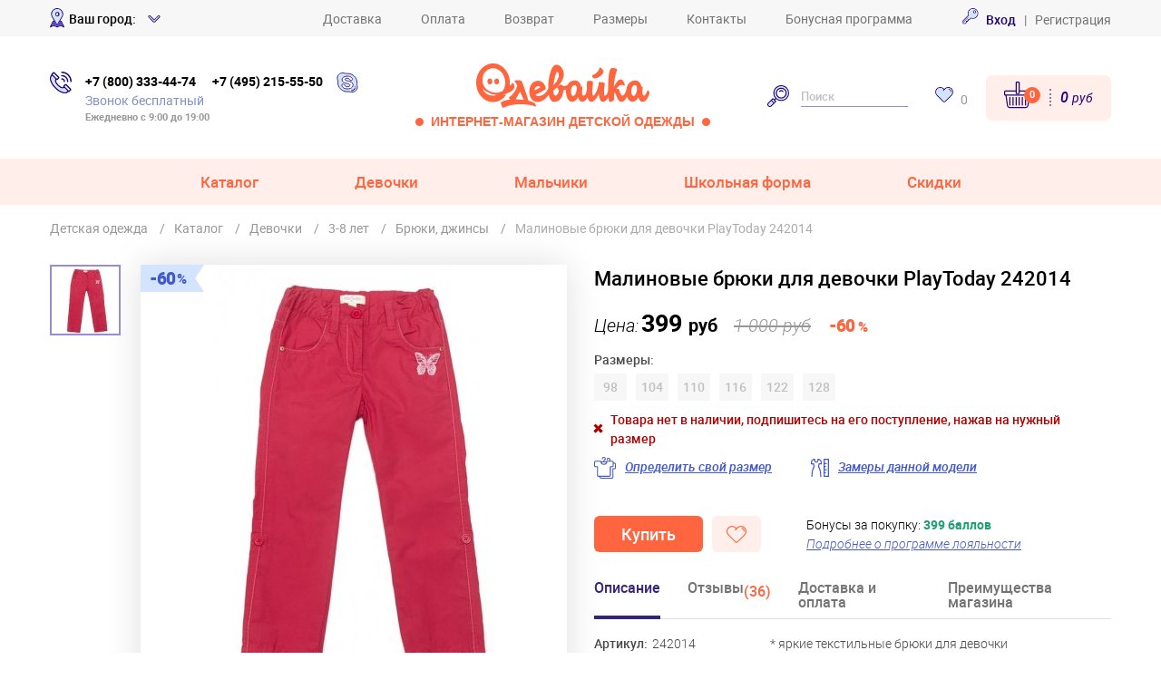

--- FILE ---
content_type: text/html; charset=UTF-8
request_url: https://www.odevaika.ru/catalog/item/75962/bryuki_tekstilnye_dlya_devochek_1/
body_size: 32053
content:
<!DOCTYPE html>
<html lang="ru">
<head>
	<meta http-equiv="Content-Type" content="text/html; charset=UTF-8" />
<meta name="description" content="Малиновые брюки для девочки PlayToday (242014) по отличной цене! Летняя детская одежда. ✓ Скидки до 70% в интернет-магазине “Одевайка.ру”. Телефоны: +7 (495) 215-55-50, 8 (800) 333-44-74. Доставка по России!" />
<link rel="canonical" href="https://www.odevaika.ru/catalog/item/75962/bryuki_tekstilnye_dlya_devochek_1/" />
<script type="text/javascript" data-skip-moving="true">(function(w, d, n) {var cl = "bx-core";var ht = d.documentElement;var htc = ht ? ht.className : undefined;if (htc === undefined || htc.indexOf(cl) !== -1){return;}var ua = n.userAgent;if (/(iPad;)|(iPhone;)/i.test(ua)){cl += " bx-ios";}else if (/Android/i.test(ua)){cl += " bx-android";}cl += (/(ipad|iphone|android|mobile|touch)/i.test(ua) ? " bx-touch" : " bx-no-touch");cl += w.devicePixelRatio && w.devicePixelRatio >= 2? " bx-retina": " bx-no-retina";var ieVersion = -1;if (/AppleWebKit/.test(ua)){cl += " bx-chrome";}else if ((ieVersion = getIeVersion()) > 0){cl += " bx-ie bx-ie" + ieVersion;if (ieVersion > 7 && ieVersion < 10 && !isDoctype()){cl += " bx-quirks";}}else if (/Opera/.test(ua)){cl += " bx-opera";}else if (/Gecko/.test(ua)){cl += " bx-firefox";}if (/Macintosh/i.test(ua)){cl += " bx-mac";}ht.className = htc ? htc + " " + cl : cl;function isDoctype(){if (d.compatMode){return d.compatMode == "CSS1Compat";}return d.documentElement && d.documentElement.clientHeight;}function getIeVersion(){if (/Opera/i.test(ua) || /Webkit/i.test(ua) || /Firefox/i.test(ua) || /Chrome/i.test(ua)){return -1;}var rv = -1;if (!!(w.MSStream) && !(w.ActiveXObject) && ("ActiveXObject" in w)){rv = 11;}else if (!!d.documentMode && d.documentMode >= 10){rv = 10;}else if (!!d.documentMode && d.documentMode >= 9){rv = 9;}else if (d.attachEvent && !/Opera/.test(ua)){rv = 8;}if (rv == -1 || rv == 8){var re;if (n.appName == "Microsoft Internet Explorer"){re = new RegExp("MSIE ([0-9]+[\.0-9]*)");if (re.exec(ua) != null){rv = parseFloat(RegExp.$1);}}else if (n.appName == "Netscape"){rv = 11;re = new RegExp("Trident/.*rv:([0-9]+[\.0-9]*)");if (re.exec(ua) != null){rv = parseFloat(RegExp.$1);}}}return rv;}})(window, document, navigator);</script>


<link href="/bitrix/cache/css/s1/restyle2018/kernel_main/kernel_main.css?176190752844417" type="text/css"  rel="stylesheet" />
<link href="/bitrix/cache/css/s1/restyle2018/template_6cc1b1b20dccfe622515cd7a39e57ed4/template_6cc1b1b20dccfe622515cd7a39e57ed4.css?1761907501287621" type="text/css"  data-template-style="true"  rel="stylesheet" />



    <title>Малиновые брюки для девочки PlayToday (242014) купить в интернет-магазине Одевайка.ру</title>
	<link href="https://cdn.jsdelivr.net/npm/suggestions-jquery@22.6.0/dist/css/suggestions.min.css" rel="stylesheet" />
		

<!-- Please, switch IE  to the last mode -->
<!--[if IE]>
<meta http-equiv="X-UA-Compatible" content="IE=edge">
<![endif]-->
<link rel="icon" href="/favicon.ico" type="image/x-icon">

    <meta name="viewport" content="width=device-width">
<meta name="format-detection" content="telephone=no">
<meta name="format-detection" content="address=no">
<meta name="cmsmagazine" content="9699bed3a1592f4f6f9dfbcb608f0f3a" />
<style type="text/css">[v-cloak]{display: none}</style>
	<!-- Yandex.Metrika counter -->
<script type="text/javascript" data-skip-moving="true">
    (function(m,e,t,r,i,k,a){m[i]=m[i]||function(){(m[i].a=m[i].a||[]).push(arguments)};
        m[i].l=1*new Date();k=e.createElement(t),a=e.getElementsByTagName(t)[0],k.async=1,k.src=r,a.parentNode.insertBefore(k,a)})
    (window, document, "script", "https://mc.yandex.ru/metrika/tag.js", "ym");

    ym(2160007, "init", {
        clickmap:true,
        trackLinks:true,
        accurateTrackBounce:true,
        webvisor:true,
        trackHash:true,
        ecommerce:"dataLayer"
    });
</script>
<noscript><div><img src="https://mc.yandex.ru/watch/2160007" style="position:absolute; left:-9999px;" alt="" /></div></noscript>
<!-- /Yandex.Metrika counter -->

<script async data-skip-moving="true" type="text/javascript">(window.Image ? (new Image()) : document.createElement('img')).src = location.protocol + '//vk.com/rtrg?r=yHrSd8gOZSMK0QC8tB80Gm6KAmYn0wEXoV*zAa94eB2kE9sxeEKX7D/DIoE8BUFnVDPUBaRBOi6TVmNaWKoCFYPIgzl*yEG/G6vggRfobgvTJDsrB*q701EtZVfs8elzA9blp44vEOPEKJ8UWJZVv7tjYc8aHkqsizggyiWTXmI-';</script>

<!-- Rating@Mail.ru counter -->
<script type="text/javascript" data-skip-moving="true">
    var _tmr = window._tmr || (window._tmr = []);
    _tmr.push({id: "3127410", type: "pageView", start: (new Date()).getTime()});
    (function (d, w, id) {
        if (d.getElementById(id)) return;
        var ts = d.createElement("script"); ts.type = "text/javascript"; ts.async = true; ts.id = id;
        ts.src = "https://top-fwz1.mail.ru/js/code.js";
        var f = function () {var s = d.getElementsByTagName("script")[0]; s.parentNode.insertBefore(ts, s);};
        if (w.opera == "[object Opera]") { d.addEventListener("DOMContentLoaded", f, false); } else { f(); }
    })(document, window, "topmailru-code");
</script><noscript><div>
        <img src="https://top-fwz1.mail.ru/counter?id=3127410;js=na" style="border:0;position:absolute;left:-9999px;" alt="Top.Mail.Ru" />
    </div></noscript>
<!-- //Rating@Mail.ru counter -->
</head>
<body  >
<!--[if lt IE 10]>
<p class="browsehappy">К сожалению, вы используете устаревший браузер. Пожалуйста, <a href="http://browsehappy.com/" target="_blank">обновите ваш браузер</a>, чтобы улучшить производительность, качество отображаемого материала и повысить безопасность.</p>
<![endif]-->
<!-- HEADER--><div id="header-sticky">
<header class="header">
	<div class="header__top d-none d-md-block">
		<div class="wrap d-flex align-items-center justify-content-between">
            <div class="w-25">
				
<div class="d-flex align-items-center region-widget">
    <i class="ic ic-mark align-middle mr-5"></i>
    <span class="fw500 pr-5">Ваш город:</span>
    <div class="region-widget__load"
         data-load="/bitrix/ajax/region.widget.identify.php">
        <a class="link link--blue fw500 pop-link-city"
           data-touch="false"
           href="javascript:;">
            <span class="city-name region-widget__name"></span>
            <i class="ic ic-arw-down ml-5"></i>
        </a>
    </div>
</div>


<div class="region-widget">
    <div class="your-city region-widget__alert">
        <div class="wrap">
            <div class="your-city__body shadow position-relative">
                <a href="javascript:;" class="fancybox-close-small ix-close-your-city"><svg viewBox="0 0 32 32"><path d="M10,10 L22,22 M22,10 L10,22"></path></svg></a>
                <div class="h4 text-blue3 region-widget__name"></div>
                <div class="py-15 fz12 text-gray">Информация о сроках и стоимости доставки будет отображаться для вашего города
                </div>
                <a class="region-widget__alert-btn region-widget__alert-confirm btn-red btn-md px-30 mr-10 js-close-your-city" href="javascript:;">Все
                    верно!</a>
                <a class="pop-link-city region-widget__alert-btn btn-buy btn-md px-15 js-close-your-city" data-fancybox data-src="#popup-city"
                   data-touch="false" href="javascript:;">Выбрать другой город</a>
            </div>
        </div>
    </div>
</div>
			</div>
            <nav>
            <a class="link link--gray mr-20 mr-lg-40" href="/services/delivery/">Доставка</a>
            <a class="link link--gray mr-20 mr-lg-40" href="/services/pay-info/">Оплата</a>
            <a class="link link--gray mr-20 mr-lg-40" href="/services/return-conditions/">Возврат</a>
            <a class="link link--gray mr-20 mr-lg-40" href="/services/size-table/">Размеры</a>
            <a class="link link--gray mr-20 mr-lg-40" href="/contacts/">Контакты</a>
            <a class="link link--gray " href="/bonus/">Бонусная программа</a>
    </nav>
			<div class="w-25 text-right b-top-auth">
				<div class="header__enter">
	<!--'start_frame_cache_header_auth_bock'-->
	        <a class="link link--blue fw500 ix-auth-link" href="javascript:" data-fancybox data-src="#popup-enter" data-touch="false">
            <svg class="icon mr-5" style="width: 18px; height: 18px;">
                <use xlink:href="/local/templates/restyle2018/images/odevaika-sprite.svg#ic-credit-card"></use>
            </svg>
            <span>Вход</span></a>
        <span>&nbsp;&nbsp|&nbsp;&nbsp;</span>
        <a class="link link--gray ix-register-link" data-fancybox data-src="#popup-registration" data-touch="false" href="javascript:;">Регистрация</a>
		<!--'end_frame_cache_header_auth_bock'-->
</div>
			</div>
		</div>
	</div>
	<div class="wrap py-md-10 py-lg-30">
		<div class="d-flex align-items-center">
			<button class="btn-menu mr-15 d-md-none" type="button" id="js-menu-open"></button>
			<div id="header-contacts" class="header__contacts mx-auto mx-lg-0">
                <svg class="icon d-none d-xs-block" style="width: 24px; height: 24px;">
                    <use xlink:href="/local/templates/restyle2018/images/odevaika-sprite.svg#ic-ok-lite"></use>
                </svg>
                <div class="pl-xs-15 pr-lg-15">
					<div class="d-none d-lg-block font-weight-bold b-top-phones">
	<a class="link link--tel mr-15" >+7 (800) 333-44-74</a>
	<span class="d-block d-lg-inline-block">
		<a class="link link--tel" >+7 (495) 215-55-50</a>
	</span>
</div>
<div class="d-block d-lg-none font-weight-bold">
    <a class="link link--tel mr-sm-15" href="tel:+74952155550">+7 (495) 215-55-50</a>
    <span class="d-block d-lg-inline-block">
		<a class="link link--tel" href="tel:+78003334474">+7 (800) 333-44-74</a>
	</span>
</div>
					<div class="text-blue2 text-nowrap">Звонок бесплатный</div>
<small class="text-muted fw600 d-none d-md-block">Ежедневно с 9:00 до 19:00</small>
				</div><a class="d-none d-md-inline-block" href="skype:live:ac235bd765951d6b?call">
                    <svg class="icon" style="width: 24px; height: 24px;">
                        <use xlink:href="/local/templates/restyle2018/images/odevaika-sprite.svg#ic-medal"></use>
                    </svg>
                </a>
			</div>
			<div class="logo mr-20 mx-lg-auto">
                <a href="/"
                   alt="Дисконт-центр Одевайка.ру - интернет-магазин детской одежды PlayToday"><img src="/local/templates/restyle2018/images/assets/logo.svg" alt=" "></a>
				<div class="text-red fw600 d-none d-lg-block ix-slogan">
                    <span class="ix-left-circle"></span>
                    Интернет-магазин детской одежды
                    <span class="ix-right-circle"></span>
                </div>
			</div>
            <!--noindex-->
			<form class="header__search mr-30 d-md-block" id="header-search" name="search" method="get" action="/search/">
				<div class="wrap p-md-0">
					<button type="submit">
                        <svg class="icon" style="width: 24px; height: 24px;">
                            <use xlink:href="/local/templates/restyle2018/images/odevaika-sprite.svg#ic-loupe"></use>
                        </svg>
                    </button>
					<input name="q" type="text" placeholder="Поиск">
					<button class="p-5 float-right d-inline-block d-md-none" type="button" onclick="fadeToggle(event,this,'#header-search')"><i class="ic ic-close"></i></button>
				</div>
			</form>
            <!--/noindex-->
            <button class="d-none d-xs-block d-md-none ml-auto mr-30" type="button" onclick="fadeToggle(event,this,'#header-search')">
                <svg class="icon" style="width: 24px; height: 24px;">
                    <use xlink:href="/local/templates/restyle2018/images/odevaika-sprite.svg#ic-loupe"></use>
                </svg>
            </button>
            <div class="header__favorites mr-md-20 d-none d-xs-block"><a class="link text-nowrap" href="/personal/favorite/">
                    <svg class="icon mr-5" style="width: 20px; height: 17px;">
                        <use xlink:href="/local/templates/restyle2018/images/odevaika-sprite.svg#ic-chat-footer"></use>
                    </svg>
                    <span class="text-muted align-middle ix-wish-count">0</span></a></div>
            <div class="d-flex align-items-center ml-xs-0 ml-auto">
                <a class="d-xs-none btn-mobile-phone-toggle" onclick="fadeToggle(event,this,'#header-contacts')" href="javascript:;">
                    <svg class="icon" style="width: 24px; height: 24px;">
                        <use xlink:href="/local/templates/restyle2018/images/odevaika-sprite.svg#ic-ok-lite"></use>
                    </svg>
                </a>
                <a class="d-xs-none btn-mobile-search-toggle" onclick="fadeToggle(event,this,'#header-search')" href="javascript:;">
                    <svg class="icon" style="width: 24px; height: 24px;">
                        <use xlink:href="/local/templates/restyle2018/images/odevaika-sprite.svg#ic-loupe"></use>
                    </svg>
                </a>
                <div class="header__basket ix-small-basket">
                    <!--'start_frame_cache_small_basket'-->    <a class="basket-box bg-rs rounded rounded-lg d-flex align-items-center" href="/personal/basket/">
        <span class="basket-box__icon link text-nowrap">
            <svg class="basket-box__icon-image icon" style="width: 30px; height: 30px;"><use xlink:href="/local/templates/restyle2018/images/odevaika-sprite.svg#ic-cc-footer"></use></svg>
            <span class="basket-box__count link__count">0</span>
        </span>
        <span class="basket-box__total basket-total ml-10 d-none d-sm-block">0 <small>руб</small></span>
    </a>

<!--'end_frame_cache_small_basket'-->                </div>
            </div>
		</div>
	</div>
	<div class="menu-mob py-20 d-md-none" id="menu-mob">
	<div class="wrap">
                
    <div class="menu-mob__item ix-mt-20 ix-mobile-collapsed-toggle">
        <a class="menu-mob__link ix-menu-mob__link" href="/catalog/">Каталог</a>
    </div>

    
    
        <div class="menu__side ix-menu__side ix-mobile-collapsed-body ix-mobile-collapsed-body--flex justify-content-center">
                        <div class="menu__categories ix-menu__categories">
                <div class="d-flex align-items-center pb-15"><img class="mr-5" src="/local/templates/restyle2018/images/assets/icons/ic-t-shirt.svg" alt=" ">
                    <a class="link font-weight-bold text-blue3" href="/catalog/">Все товары</a>
                </div>
                <ul>
                                            <li class="pb-5"><a class="link" href="/catalog/belyo/">Белье</a></li>
                                            <li class="pb-5"><a class="link" href="/catalog/girls/bluzki-tuniki/">Блузки, туники</a></li>
                                            <li class="pb-5"><a class="link" href="/catalog/body/">Боди, песочники</a></li>
                                            <li class="pb-5"><a class="link" href="/catalog/brjuki-dzhinsy/">Брюки, джинсы</a></li>
                                            <li class="pb-5"><a class="link" href="/catalog/verhnjaja-odezhda/">Верхняя одежда</a></li>
                                            <li class="pb-5"><a class="link" href="/catalog/shapki-sharfy-perchatki/">Головные уборы, шарфы, перчатки</a></li>
                                            <li class="pb-5"><a class="link" href="/catalog/zhilety/">Жилеты</a></li>
                                            <li class="pb-5"><a class="link" href="/catalog/kolgotki-noski-pinetki/">Колготки, носки, пинетки</a></li>
                                            <li class="pb-5"><a class="link" href="/catalog/kofty/">Кофты, джемперы, толстовки</a></li>
                                    </ul>
            </div>
            <div class="menu__categories ix-menu__categories_right">
                <ul class="ix-menu_ul">
                                            <li class="pb-5"><a class="link" href="/catalog/girls/platja-sarafany/">Платья, сарафаны</a></li>
                                            <li class="pb-5"><a class="link" href="/catalog/plyazhnaya-odezhda/">Пляжная одежда</a></li>
                                            <li class="pb-5"><a class="link" href="/catalog/polzunki/">Ползунки, слипы</a></li>
                                            <li class="pb-5"><a class="link" href="/catalog/filter/ec004181d188d77962e0165f497dde82/">Спортивная одежда</a></li>
                                            <li class="pb-5"><a class="link" href="/catalog/vodolazki-futbolki-dlinnyj-rukav/">Футболки с длинными рукавами, водолазки</a></li>
                                            <li class="pb-5"><a class="link" href="/catalog/futbolki-majki/">Футболки, майки</a></li>
                                            <li class="pb-5"><a class="link" href="/catalog/shorty/">Шорты, бриджи</a></li>
                                            <li class="pb-5"><a class="link" href="/catalog/girls/jubki/">Юбки</a></li>
                                    </ul>
                                    <div class="pb-5 ix-pl-20"><a class="link fw500" href="/catalog/aksessuary/">Аксессуары</a></div>
                                    <div class="pb-5 ix-pl-20"><a class="link fw500" href="/catalog/obuv/">Обувь</a></div>
                            </div>
                    </div>
        <div class="menu-mob__item  ix-mobile-collapsed-toggle">
        <a class="menu-mob__link ix-menu-mob__link" href="/catalog/girls/">Девочки</a>
    </div>

    
    
        <div class="menu__side ix-menu__side ix-mobile-collapsed-body ix-mobile-collapsed-body--flex justify-content-center">
                        <div class="menu__categories ix-menu__categories">
                <div class="d-flex align-items-center pb-15"><img class="mr-5" src="/local/templates/restyle2018/images/assets/icons/ic-t-shirt.svg" alt=" ">
                    <a class="link font-weight-bold text-blue3" href="/catalog/girls/">Все товары</a>
                </div>
                <ul>
                                            <li class="pb-5"><a class="link" href="/catalog/girls/belyo/">Белье</a></li>
                                            <li class="pb-5"><a class="link" href="/catalog/girls/bluzki-tuniki/">Блузки, туники</a></li>
                                            <li class="pb-5"><a class="link" href="/catalog/girls/body/">Боди, песочники</a></li>
                                            <li class="pb-5"><a class="link" href="/catalog/girls/brjuki-dzhinsy/">Брюки, джинсы</a></li>
                                            <li class="pb-5"><a class="link" href="/catalog/girls/verhnjaja-odezhda/">Верхняя одежда</a></li>
                                            <li class="pb-5"><a class="link" href="/catalog/girls/shapki-sharfy-perchatki/">Головные уборы, шарфы, перчатки</a></li>
                                            <li class="pb-5"><a class="link" href="/catalog/girls/zhilety/">Жилеты</a></li>
                                            <li class="pb-5"><a class="link" href="/catalog/girls/kolgotki-noski-pinetki/">Колготки, носки, пинетки</a></li>
                                            <li class="pb-5"><a class="link" href="/catalog/girls/kofty/">Кофты, джемперы, толстовки</a></li>
                                    </ul>
            </div>
            <div class="menu__categories ix-menu__categories_right">
                <ul class="ix-menu_ul">
                                            <li class="pb-5"><a class="link" href="/catalog/girls/platja-sarafany/">Платья, сарафаны</a></li>
                                            <li class="pb-5"><a class="link" href="/catalog/girls/plyazhnaya-odezhda/">Пляжная одежда</a></li>
                                            <li class="pb-5"><a class="link" href="/catalog/playtoday-baby/girls/polzunki/">Ползунки, слипы</a></li>
                                            <li class="pb-5"><a class="link" href="/catalog/filter/cdda126d6d345aaaf314ef1220cba2df/">Спортивная одежда</a></li>
                                            <li class="pb-5"><a class="link" href="/catalog/girls/vodolazki-futbolki-dlinnyj-rukav/">Футболки с длинными рукавами, водолазки</a></li>
                                            <li class="pb-5"><a class="link" href="/catalog/girls/futbolki-majki/">Футболки, майки</a></li>
                                            <li class="pb-5"><a class="link" href="/catalog/girls/shorty/">Шорты, бриджи</a></li>
                                            <li class="pb-5"><a class="link" href="/catalog/girls/jubki/">Юбки</a></li>
                                    </ul>
                                    <div class="pb-5 ix-pl-20"><a class="link fw500" href="/catalog/girls/aksessuary/">Аксессуары</a></div>
                                    <div class="pb-5 ix-pl-20"><a class="link fw500" href="/catalog/girls/obuv/">Обувь</a></div>
                            </div>
                    </div>
        <div class="menu-mob__item  ix-mobile-collapsed-toggle">
        <a class="menu-mob__link ix-menu-mob__link" href="/catalog/boys/">Мальчики</a>
    </div>

    
    
        <div class="menu__side ix-menu__side ix-mobile-collapsed-body ix-mobile-collapsed-body--flex justify-content-center">
                        <div class="menu__categories ix-menu__categories">
                <div class="d-flex align-items-center pb-15"><img class="mr-5" src="/local/templates/restyle2018/images/assets/icons/ic-t-shirt.svg" alt=" ">
                    <a class="link font-weight-bold text-blue3" href="/catalog/boys/">Все товары</a>
                </div>
                <ul>
                                            <li class="pb-5"><a class="link" href="/catalog/boys/belyo/">Белье</a></li>
                                            <li class="pb-5"><a class="link" href="/catalog/boys/brjuki-dzhinsy/">Брюки, джинсы</a></li>
                                            <li class="pb-5"><a class="link" href="/catalog/boys/verhnjaja-odezhda/">Верхняя одежда</a></li>
                                            <li class="pb-5"><a class="link" href="/catalog/boys/shapki-sharfy-perchatki/">Головные уборы, шарфы, перчатки</a></li>
                                            <li class="pb-5"><a class="link" href="/catalog/boys/kolgotki-noski-pinetki/">Колготки, носки, пинетки</a></li>
                                            <li class="pb-5"><a class="link" href="/catalog/boys/kofty/">Кофты, джемперы, толстовки</a></li>
                                    </ul>
            </div>
            <div class="menu__categories ix-menu__categories_right">
                <ul class="ix-menu_ul">
                                            <li class="pb-5"><a class="link" href="/catalog/boys/plyazhnaya-odezhda/">Пляжная одежда</a></li>
                                            <li class="pb-5"><a class="link" href="/catalog/filter/bd67d84ad7dcc912c51dffdb1ff22163/">Спортивная одежда</a></li>
                                            <li class="pb-5"><a class="link" href="/catalog/boys/vodolazki-futbolki-dlinnyj-rukav/">Футболки с длинными рукавами, водолазки</a></li>
                                            <li class="pb-5"><a class="link" href="/catalog/boys/futbolki-majki/">Футболки, майки</a></li>
                                            <li class="pb-5"><a class="link" href="/catalog/boys/shorty/">Шорты, бриджи</a></li>
                                    </ul>
                                    <div class="pb-5 ix-pl-20"><a class="link fw500" href="/catalog/boys/aksessuary/">Аксессуары</a></div>
                                    <div class="pb-5 ix-pl-20"><a class="link fw500" href="/catalog/boys/obuv/">Обувь</a></div>
                            </div>
                    </div>
        <div class="menu-mob__item  ix-mobile-collapsed-toggle">
        <a class="menu-mob__link ix-menu-mob__link" href="javascript:;">Школьная форма</a>
    </div>

            <div class="menu__side ix-menu__side ix-mobile-collapsed-body ix-mobile-collapsed-body--flex justify-content-center">
            <div class="menu__categories ix-menu__categories">
                <ul>
                                            <li class="pb-5 align-center"><a class="link" href="/catalog/scool/boys/shkolnaja-forma/">Школьная форма для мальчиков</a></li>
                                            <li class="pb-5 align-center"><a class="link" href="/catalog/scool/girls/shkolnaja-forma/">Школьная форма для девочек</a></li>
                                            <li class="pb-5 align-center"><a class="link" href="/catalog/scool/girls/shkolnaja-forma/platja-sarafany/">Школьные платья</a></li>
                                            <li class="pb-5 align-center"><a class="link" href="/catalog/shkolnaja-forma/obuv/">Школьная обувь</a></li>
                                    </ul>
            </div>
        </div>
    
        <div class="menu-mob__item  ix-mobile-collapsed-toggle">
        <a class="menu-mob__link ix-menu-mob__link" href="javascript:;">Скидки</a>
    </div>

            <div class="menu__side ix-menu__side ix-mobile-collapsed-body ix-mobile-collapsed-body--flex justify-content-center">
            <div class="menu__categories ix-menu__categories">
                <ul>
                                            <li class="pb-5 align-center"><a class="link" href="/catalog/posledniy-razmer/">Последний размер</a></li>
                                            <li class="pb-5 align-center"><a class="link" href="/catalog/skidki-do-90/">Скидки 51-90% </a></li>
                                            <li class="pb-5 align-center"><a class="link" href="/catalog/rasprodazha/girls/">Для девочек</a></li>
                                            <li class="pb-5 align-center"><a class="link" href="/catalog/rasprodazha/boys/">Для мальчиков</a></li>
                                            <li class="pb-5 align-center"><a class="link" href="/catalog/rasprodazha/baby/">Для новорожденных</a></li>
                                            <li class="pb-5 align-center"><a class="link" href="/catalog/defect/">Уцененка</a></li>
                                    </ul>
            </div>
        </div>
    
    
		<div class="menu-mob__footer pt-10 mt-10">
                                        <div class="menu-mob__item"><a class="menu-mob__link" href="/services/delivery/">Доставка</a></div>
                            <div class="menu-mob__item"><a class="menu-mob__link" href="/services/pay-info/">Оплата</a></div>
                            <div class="menu-mob__item"><a class="menu-mob__link" href="/services/return-conditions/">Возврат</a></div>
                            <div class="menu-mob__item"><a class="menu-mob__link" href="/services/size-table/">Размеры</a></div>
                            <div class="menu-mob__item"><a class="menu-mob__link" href="/contacts/">Контакты</a></div>
                            <div class="menu-mob__item"><a class="menu-mob__link" href="/bonus/">Бонусная программа</a></div>
            
			<div class="text-left pt-10">
				
<div class="region-widget">
	<div class="region-widget__load"
		 data-load="/bitrix/ajax/region.widget.identify.php">
		<a class="link link--blue fw500" href="#">
			<i class="ic ic-mark mr-5"></i>
			<span class="city-name"></span>
			<i class="ic ic-arw-down ml-5"></i>
		</a>
	</div>
</div>
				<div class="float-right">
					                        <a class="link link--blue fw500" href="#" onclick="window.location.href='/auth/?backurl=/catalog/item/75962/bryuki_tekstilnye_dlya_devochek_1/'"><svg class="icon mr-5" style="width: 18px; height: 18px;">
                                <use xlink:href="/local/templates/restyle2018/images/odevaika-sprite.svg#ic-credit-card"></use>
                            </svg><span>Вход</span></a>
                            <span>&nbsp;&nbsp|&nbsp;&nbsp;</span>
                        <a class="link link--gray" href="/auth/registration/">Регистрация</a>
                                    </div>
			</div>
		</div>
        
	</div>
</div>
</header>
<!--menu-->
<nav class="bg-rs d-none d-md-block">
	<div class="wrap">
		<ul class="menu d-flex justify-content-center">
    	    <li class="  menu__item">
            <a class="menu__link menu__link--has-arrow ix-menu__link--tablet" href="/catalog/" >Каталог</a>
                                    <div class="menu__drop">
                <div class="menu__drop__inner">
                    <div class="menu__drop__left pr-20 pr-lg-40">
                                                    <div class="menu__side">
                                                                <div class="menu__categories">
                                    <div class="d-flex align-items-center pb-15">
                                        <svg class="mr-5 icon" style="width: 22px; height: 22px;">
                    <use xlink:href="/local/templates/restyle2018/images/odevaika-sprite.svg#ic-baby-girl"></use>
                </svg>                                        <div>
                                            <a class="link fw500" href="/catalog/0-2-goda/">Малыши                                            <br><span class="age-sublink">(0-2 года)</span></a>
                                        </div>
                                    </div>
                                    <ul>
                                                                                    <li class="pb-5"><a class="link" href="/catalog/filter/f9eb80e83b122148a96078d3c583e982/">0 — 6 месяцев</a></li>
                                                                                    <li class="pb-5"><a class="link" href="/catalog/filter/3885376fd7993116a82ccafa46f8f2ca/">9 месяцев</a></li>
                                                                                    <li class="pb-5"><a class="link" href="/catalog/filter/a25bfa61221320b3888807f8fdde2439/">12 месяцев</a></li>
                                                                                    <li class="pb-5"><a class="link" href="/catalog/filter/4070b7b3ef2797b3ec5a0dcfb8fd66c1/">18 месяцев</a></li>
                                                                                    <li class="pb-5"><a class="link" href="/catalog/filter/9449f40d41fd9f49a0027b1cc9b563a5/">2 года</a></li>
                                                                            </ul>
                                </div>
                                                                <div class="menu__categories">
                                    <div class="d-flex align-items-center pb-15">
                                        <svg class="mr-5 icon" style="width: 22px; height: 20px;">
                    <use xlink:href="/local/templates/restyle2018/images/odevaika-sprite.svg#ic-baby"></use>
                </svg>                                        <div>
                                            <a class="link fw500" href="/catalog/3-7-let/">Дети                                            <br><span class="age-sublink">(3-7 лет)</span></a>
                                        </div>
                                    </div>
                                    <ul>
                                                                                    <li class="pb-5"><a class="link" href="/catalog/filter/0abce9bffa14c42e33d71ece5ccc3a4d/">3 года</a></li>
                                                                                    <li class="pb-5"><a class="link" href="/catalog/filter/2002888357580b577f6072e09d2dca4c/">4 года</a></li>
                                                                                    <li class="pb-5"><a class="link" href="/catalog/filter/9cdd72e3639a9c88e70b2dddd9e3e16b/">5 лет</a></li>
                                                                                    <li class="pb-5"><a class="link" href="/catalog/filter/e356bedb747bb18f817cd1b1614ebbe9/">6 лет</a></li>
                                                                                    <li class="pb-5"><a class="link" href="/catalog/filter/5bafebabd4fa99d5a27b42de5da03f27/">7 лет</a></li>
                                                                            </ul>
                                </div>
                                                                <div class="menu__categories">
                                    <div class="d-flex align-items-center pb-15">
                                        <svg class="mr-5 icon" style="width: 22px; height: 20px;">
                    <use xlink:href="/local/templates/restyle2018/images/odevaika-sprite.svg#ic-baby-boy"></use>
                </svg>                                        <div>
                                            <a class="link fw500" href="/catalog/8-14-let/">Подростки                                            <br><span class="age-sublink">(8-17 лет)</span></a>
                                        </div>
                                    </div>
                                    <ul>
                                                                                    <li class="pb-5"><a class="link" href="/catalog/filter/9dba5865d0c890c9f2f525be0a0e94b2/">8 лет</a></li>
                                                                                    <li class="pb-5"><a class="link" href="/catalog/filter/5760e155778490800ede100088e06308/">9 лет</a></li>
                                                                                    <li class="pb-5"><a class="link" href="/catalog/filter/e2cea37e69cafd91704a62a1e4e22ed9/">10 лет</a></li>
                                                                                    <li class="pb-5"><a class="link" href="/catalog/filter/6457b6f87133920e29b5afc62a81c6f7/">11 лет</a></li>
                                                                                    <li class="pb-5"><a class="link" href="/catalog/filter/93a0d0ff3243af09bd24c628874c33a0/">12 — 17 лет</a></li>
                                                                            </ul>
                                </div>
                                                            </div>
                                                <div class="menu__line my-10"></div>
                        <div class="menu__side">
                                                            <div class="menu__categories">
                                    <div class="d-flex align-items-center pb-15">
                                        <div class="fw500">Сезоны</div>
                                    </div>
                                    <ul>
                                                                                    <li class="pb-5"><a class="link" href="/catalog/vesna-leto/">Весна - Лето</a></li>
                                                                                    <li class="pb-5"><a class="link" href="/catalog/leto/">Жаркое лето</a></li>
                                                                                    <li class="pb-5"><a class="link" href="/catalog/osen-zima/">Осень - Зима</a></li>
                                                                                    <li class="pb-5"><a class="link" href="/catalog/prazdnichnaya-odezhda/">Праздничный</a></li>
                                                                                    <li class="pb-5"><a class="link" href="/catalog/scool/shkolnaja-forma/">Школьный</a></li>
                                                                            </ul>
                                </div>
														                                <div class="menu__categories">
                                    <div class="d-flex align-items-center pb-15">
                                        <div class="fw500">Бренды</div>
                                    </div>
                                    <ul>
                                                                                    <li class="pb-5"><a class="link" href="/catalog/playtoday/">PlayToday</a></li>
                                                                                    <li class="pb-5"><a class="link" href="/catalog/playtoday-baby/">PlayToday Baby</a></li>
                                                                                    <li class="pb-5"><a class="link" href="/catalog/filter/a941ee7167714e684894e2dd30499807/">PlayToday Tween</a></li>
                                                                                    <li class="pb-5"><a class="link" href="/catalog/scool/">S'COOL</a></li>
                                                                                    <li class="pb-5"><a class="link" href="/catalog/filter/150fe9fc00579babe0c4686f476006a1/">ИНОВО</a></li>
                                                                                    <li class="pb-5"><a class="link" href="/catalog/filter/9151fa2da8b95a786f79b567bffb52e4/">Stylish Amadeo</a></li>
                                                                                    <li class="pb-5"><a class="link" href="/catalog/filter/71094282f524253391068e735f442a1d/">YOOT</a></li>
                                                                                    <li class="pb-5"><a class="link" href="/catalog/filter/4adf8c06c5304beaab3e689144e330fd/">Nota Bene</a></li>
                                                                                    <li class="pb-5"><a class="link" href="/catalog/filter/2ea45637981af744e452e33b20601ee6/">Aurorastar</a></li>
                                                                                    <li class="pb-5"><a class="link" href="/catalog/filter/9a21ce000d99585f372f6051dc3ae8e3/">Филипок</a></li>
                                                                                    <li class="pb-5"><a class="link" href="/catalog/filter/fe4c6b59e3242548dc2c430cd07623d6/">Ladno</a></li>
                                                                            </ul>
                                </div>
														                            <div class="menu__categories text-nowrap">
                                <div class="d-flex align-items-center pb-15">
                                    <div class="fw500">Особенность</div>
                                </div>

                                <ul>
                                    <li class="pb-5"><a class="link fw500" href="/catalog/filter/385fcc7a5ad7101e6b1026fe0a0ef804/"><span class="ic ic--s"><i class="ic ic-favorites"></i></span><span class="align-middle">Новая коллекция</span></a></li><li class="pb-5"><a class="link text-red fw900" href="/catalog/rasprodazha/"><span class="ic ic--s"><i class="ic ic-sell"></i></span><span class="align-middle">Распродажа</span></a></li><li class="pb-5"><a class="link fw500" href="/catalog/posledniy-razmer/"><span class="ic ic--s"></span><span>Последний размер</span></a></li><li class="pb-5"><a class="link fw500" href="/catalog/filter/804f8153df2f67d3ac14fc612da20eec/"><span class="ic ic--s"><i class="ic ic-like"></i></span><span class="align-middle">Товар недели</span></a></li><li class="pb-5"><a class="link fw500" href="/catalog/filter/cd124f7c19208914f59fb6c27c1ba9da/"><span class="ic ic--s"></span><span>Черная пятница</span></a></li><li class="pb-5"><a class="link fw500" href="/catalog/filter/0d7644c542ef9bb715fdc61c69be6ade/"><span class="ic ic--s"></span><span>Шок цена</span></a></li>                                </ul>
                            </div>
							                        </div>
                    </div>
					                        <div class="menu__drop__right pl-20 pl-lg-40">
                            <div class="menu__side">
                                <div class="menu__categories">
                                    <div class="d-flex align-items-center pb-15"><img class="mr-5" src="/local/templates/restyle2018/images/assets/icons/ic-t-shirt.svg" alt=" ">
                                        <a href="/catalog/" class="link font-weight-bold text-blue3">Все товары</a>
                                    </div>
                                    <ul>
                                                                                    <li class="pb-5"><a class="link" href="/catalog/belyo/">Белье</a></li>
                                                                                    <li class="pb-5"><a class="link" href="/catalog/girls/bluzki-tuniki/">Блузки, туники</a></li>
                                                                                    <li class="pb-5"><a class="link" href="/catalog/body/">Боди, песочники</a></li>
                                                                                    <li class="pb-5"><a class="link" href="/catalog/brjuki-dzhinsy/">Брюки, джинсы</a></li>
                                                                                    <li class="pb-5"><a class="link" href="/catalog/verhnjaja-odezhda/">Верхняя одежда</a></li>
                                                                                    <li class="pb-5"><a class="link" href="/catalog/shapki-sharfy-perchatki/">Головные уборы, шарфы, перчатки</a></li>
                                                                                    <li class="pb-5"><a class="link" href="/catalog/zhilety/">Жилеты</a></li>
                                                                                    <li class="pb-5"><a class="link" href="/catalog/kolgotki-noski-pinetki/">Колготки, носки, пинетки</a></li>
                                                                                    <li class="pb-5"><a class="link" href="/catalog/kofty/">Кофты, джемперы, толстовки</a></li>
                                                                            </ul>
                                </div>
                                <div class="menu__categories">
                                    <ul>
										                                            <li class="pb-5"><a class="link" href="/catalog/girls/platja-sarafany/">Платья, сарафаны</a></li>
										                                            <li class="pb-5"><a class="link" href="/catalog/plyazhnaya-odezhda/">Пляжная одежда</a></li>
										                                            <li class="pb-5"><a class="link" href="/catalog/polzunki/">Ползунки, слипы</a></li>
										                                            <li class="pb-5"><a class="link" href="/catalog/filter/ec004181d188d77962e0165f497dde82/">Спортивная одежда</a></li>
										                                            <li class="pb-5"><a class="link" href="/catalog/vodolazki-futbolki-dlinnyj-rukav/">Футболки с длинными рукавами, водолазки</a></li>
										                                            <li class="pb-5"><a class="link" href="/catalog/futbolki-majki/">Футболки, майки</a></li>
										                                            <li class="pb-5"><a class="link" href="/catalog/shorty/">Шорты, бриджи</a></li>
										                                            <li class="pb-5"><a class="link" href="/catalog/girls/jubki/">Юбки</a></li>
										                                    </ul>
                                                                            <div class="pb-5"><a class="link fw500" href="/catalog/aksessuary/">Аксессуары</a></div>
                                                                            <div class="pb-5"><a class="link fw500" href="/catalog/obuv/">Обувь</a></div>
                                                                    </div>
                            </div>
                        </div>
                                    </div>
                <div class="menu__bottom__note text-red fw900">
                    У нас очень большие скидки, но мало размеров. Выберите возраст ребенка,
                    и сайт покажет вам только те товары, которые есть в наличии в нужном размере.
                    Соотношение возраст-размер смотрите на странице «<a href="/services/size-table/" target="_blank">Размеры</a>».
                </div>
            </div>
                    </li>

    	    <li class="  menu__item">
            <a class="menu__link menu__link--has-arrow ix-menu__link--tablet" href="/catalog/girls/" >Девочки</a>
                                    <div class="menu__drop">
                <div class="menu__drop__inner">
                    <div class="menu__drop__left pr-20 pr-lg-40">
                                                    <div class="menu__side">
                                                                <div class="menu__categories">
                                    <div class="d-flex align-items-center pb-15">
                                        <svg class="mr-5 icon" style="width: 22px; height: 22px;">
                    <use xlink:href="/local/templates/restyle2018/images/odevaika-sprite.svg#ic-baby-girl"></use>
                </svg>                                        <div>
                                            <a class="link fw500" href="/catalog/girls/0-2-goda/">Малыши                                            <br><span class="age-sublink">(0-2 года)</span></a>
                                        </div>
                                    </div>
                                    <ul>
                                                                                    <li class="pb-5"><a class="link" href="/catalog/girls/0-6-mes/">0 — 6 месяцев</a></li>
                                                                                    <li class="pb-5"><a class="link" href="/catalog/girls/9-mes/">9 месяцев</a></li>
                                                                                    <li class="pb-5"><a class="link" href="/catalog/girls/12-mes/">12 месяцев</a></li>
                                                                                    <li class="pb-5"><a class="link" href="/catalog/girls/18-mes/">18 месяцев</a></li>
                                                                                    <li class="pb-5"><a class="link" href="/catalog/girls/2-goda/">2 года</a></li>
                                                                            </ul>
                                </div>
                                                                <div class="menu__categories">
                                    <div class="d-flex align-items-center pb-15">
                                        <svg class="mr-5 icon" style="width: 22px; height: 20px;">
                    <use xlink:href="/local/templates/restyle2018/images/odevaika-sprite.svg#ic-baby"></use>
                </svg>                                        <div>
                                            <a class="link fw500" href="/catalog/girls/3-7-let/">Дети                                            <br><span class="age-sublink">(3-7 лет)</span></a>
                                        </div>
                                    </div>
                                    <ul>
                                                                                    <li class="pb-5"><a class="link" href="/catalog/girls/3-goda/">3 года</a></li>
                                                                                    <li class="pb-5"><a class="link" href="/catalog/girls/4-goda/">4 года</a></li>
                                                                                    <li class="pb-5"><a class="link" href="/catalog/girls/5-let/">5 лет</a></li>
                                                                                    <li class="pb-5"><a class="link" href="/catalog/girls/6-let/">6 лет</a></li>
                                                                                    <li class="pb-5"><a class="link" href="/catalog/girls/7-let/">7 лет</a></li>
                                                                            </ul>
                                </div>
                                                                <div class="menu__categories">
                                    <div class="d-flex align-items-center pb-15">
                                        <svg class="mr-5 icon" style="width: 22px; height: 20px;">
                    <use xlink:href="/local/templates/restyle2018/images/odevaika-sprite.svg#ic-baby-boy"></use>
                </svg>                                        <div>
                                            <a class="link fw500" href="/catalog/girls/8-14-let/">Подростки                                            <br><span class="age-sublink">(8-17 лет)</span></a>
                                        </div>
                                    </div>
                                    <ul>
                                                                                    <li class="pb-5"><a class="link" href="/catalog/girls/8-let/">8 лет</a></li>
                                                                                    <li class="pb-5"><a class="link" href="/catalog/girls/9-let/">9 лет</a></li>
                                                                                    <li class="pb-5"><a class="link" href="/catalog/girls/10-let/">10 лет</a></li>
                                                                                    <li class="pb-5"><a class="link" href="/catalog/girls/11-let/">11 лет</a></li>
                                                                                    <li class="pb-5"><a class="link" href="/catalog/filter/93a0d0ff3243af09bd24c628874c33a0/">12 — 17 лет</a></li>
                                                                            </ul>
                                </div>
                                                            </div>
                                                <div class="menu__line my-10"></div>
                        <div class="menu__side">
                                                            <div class="menu__categories">
                                    <div class="d-flex align-items-center pb-15">
                                        <div class="fw500">Сезоны</div>
                                    </div>
                                    <ul>
                                                                                    <li class="pb-5"><a class="link" href="/catalog/girls/spring-summer/">Весна - Лето</a></li>
                                                                                    <li class="pb-5"><a class="link" href="/catalog/girls/summer/">Жаркое лето</a></li>
                                                                                    <li class="pb-5"><a class="link" href="/catalog/girls/autumn-winter/">Осень - Зима</a></li>
                                                                                    <li class="pb-5"><a class="link" href="/catalog/girls/festive/">Праздничный</a></li>
                                                                                    <li class="pb-5"><a class="link" href="/catalog/scool/girls/shkolnaja-forma/">Школьный</a></li>
                                                                            </ul>
                                </div>
														                                <div class="menu__categories">
                                    <div class="d-flex align-items-center pb-15">
                                        <div class="fw500">Бренды</div>
                                    </div>
                                    <ul>
                                                                                    <li class="pb-5"><a class="link" href="/catalog/playtoday/girls/">PlayToday</a></li>
                                                                                    <li class="pb-5"><a class="link" href="/catalog/playtoday-baby/girls/">PlayToday Baby</a></li>
                                                                                    <li class="pb-5"><a class="link" href="/catalog/filter/ed6b0ef81403f0acddbd665752332d9b/">PlayToday Tween</a></li>
                                                                                    <li class="pb-5"><a class="link" href="/catalog/scool/girls/">S'COOL</a></li>
                                                                                    <li class="pb-5"><a class="link" href="/catalog/filter/0cfc48b6912da4ff0d6e9d29a3986bce/">ИНОВО</a></li>
                                                                                    <li class="pb-5"><a class="link" href="/catalog/filter/e96dcda80e9e64cb4593f1f527766bb9/">Stylish Amadeo</a></li>
                                                                                    <li class="pb-5"><a class="link" href="/catalog/filter/873f498dede9f2fef4fab7aaee457184/">YOOT</a></li>
                                                                                    <li class="pb-5"><a class="link" href="/catalog/filter/75a5ad3dfadb1c3963ce92347749bbd8/">Aurorastar</a></li>
                                                                            </ul>
                                </div>
														                            <div class="menu__categories text-nowrap">
                                <div class="d-flex align-items-center pb-15">
                                    <div class="fw500">Особенность</div>
                                </div>

                                <ul>
                                    <li class="pb-5"><a class="link fw500" href="/catalog/filter/4c7567fc21611469bf94de1a21b5c042/"><span class="ic ic--s"><i class="ic ic-favorites"></i></span><span class="align-middle">Новая коллекция</span></a></li><li class="pb-5"><a class="link text-red fw900" href="/catalog/rasprodazha/girls/"><span class="ic ic--s"><i class="ic ic-sell"></i></span><span class="align-middle">Распродажа</span></a></li><li class="pb-5"><a class="link fw500" href="/catalog/filter/7fcc950fb14a6d763b8696132e58714d/"><span class="ic ic--s"></span><span>Последний размер</span></a></li><li class="pb-5"><a class="link fw500" href="/catalog/filter/2df25b2a6bc87a78f29b1c89f172534b/"><span class="ic ic--s"></span><span>Черная пятница</span></a></li><li class="pb-5"><a class="link fw500" href="/catalog/filter/f5f8f9e711a4499ba732a35f096f413d/"><span class="ic ic--s"></span><span>Шок цена</span></a></li>                                </ul>
                            </div>
							                        </div>
                    </div>
					                        <div class="menu__drop__right pl-20 pl-lg-40">
                            <div class="menu__side">
                                <div class="menu__categories">
                                    <div class="d-flex align-items-center pb-15"><img class="mr-5" src="/local/templates/restyle2018/images/assets/icons/ic-t-shirt.svg" alt=" ">
                                        <a href="/catalog/girls/" class="link font-weight-bold text-blue3">Все товары</a>
                                    </div>
                                    <ul>
                                                                                    <li class="pb-5"><a class="link" href="/catalog/girls/belyo/">Белье</a></li>
                                                                                    <li class="pb-5"><a class="link" href="/catalog/girls/bluzki-tuniki/">Блузки, туники</a></li>
                                                                                    <li class="pb-5"><a class="link" href="/catalog/girls/body/">Боди, песочники</a></li>
                                                                                    <li class="pb-5"><a class="link" href="/catalog/girls/brjuki-dzhinsy/">Брюки, джинсы</a></li>
                                                                                    <li class="pb-5"><a class="link" href="/catalog/girls/verhnjaja-odezhda/">Верхняя одежда</a></li>
                                                                                    <li class="pb-5"><a class="link" href="/catalog/girls/shapki-sharfy-perchatki/">Головные уборы, шарфы, перчатки</a></li>
                                                                                    <li class="pb-5"><a class="link" href="/catalog/girls/zhilety/">Жилеты</a></li>
                                                                                    <li class="pb-5"><a class="link" href="/catalog/girls/kolgotki-noski-pinetki/">Колготки, носки, пинетки</a></li>
                                                                                    <li class="pb-5"><a class="link" href="/catalog/girls/kofty/">Кофты, джемперы, толстовки</a></li>
                                                                            </ul>
                                </div>
                                <div class="menu__categories">
                                    <ul>
										                                            <li class="pb-5"><a class="link" href="/catalog/girls/platja-sarafany/">Платья, сарафаны</a></li>
										                                            <li class="pb-5"><a class="link" href="/catalog/girls/plyazhnaya-odezhda/">Пляжная одежда</a></li>
										                                            <li class="pb-5"><a class="link" href="/catalog/playtoday-baby/girls/polzunki/">Ползунки, слипы</a></li>
										                                            <li class="pb-5"><a class="link" href="/catalog/filter/cdda126d6d345aaaf314ef1220cba2df/">Спортивная одежда</a></li>
										                                            <li class="pb-5"><a class="link" href="/catalog/girls/vodolazki-futbolki-dlinnyj-rukav/">Футболки с длинными рукавами, водолазки</a></li>
										                                            <li class="pb-5"><a class="link" href="/catalog/girls/futbolki-majki/">Футболки, майки</a></li>
										                                            <li class="pb-5"><a class="link" href="/catalog/girls/shorty/">Шорты, бриджи</a></li>
										                                            <li class="pb-5"><a class="link" href="/catalog/girls/jubki/">Юбки</a></li>
										                                    </ul>
                                                                            <div class="pb-5"><a class="link fw500" href="/catalog/girls/aksessuary/">Аксессуары</a></div>
                                                                            <div class="pb-5"><a class="link fw500" href="/catalog/girls/obuv/">Обувь</a></div>
                                                                    </div>
                            </div>
                        </div>
                                    </div>
                <div class="menu__bottom__note text-red fw900">
                    У нас очень большие скидки, но мало размеров. Выберите возраст ребенка,
                    и сайт покажет вам только те товары, которые есть в наличии в нужном размере.
                    Соотношение возраст-размер смотрите на странице «<a href="/services/size-table/" target="_blank">Размеры</a>».
                </div>
            </div>
                    </li>

    	    <li class="  menu__item">
            <a class="menu__link menu__link--has-arrow ix-menu__link--tablet" href="/catalog/boys/" >Мальчики</a>
                                    <div class="menu__drop">
                <div class="menu__drop__inner">
                    <div class="menu__drop__left pr-20 pr-lg-40">
                                                    <div class="menu__side">
                                                                <div class="menu__categories">
                                    <div class="d-flex align-items-center pb-15">
                                        <svg class="mr-5 icon" style="width: 22px; height: 22px;">
                    <use xlink:href="/local/templates/restyle2018/images/odevaika-sprite.svg#ic-baby-girl"></use>
                </svg>                                        <div>
                                            <a class="link fw500" href="/catalog/boys/0-2-goda/">Малыши                                            <br><span class="age-sublink">(0-2 года)</span></a>
                                        </div>
                                    </div>
                                    <ul>
                                                                                    <li class="pb-5"><a class="link" href="/catalog/boys/0-6-mes/">0 — 6 месяцев</a></li>
                                                                                    <li class="pb-5"><a class="link" href="/catalog/boys/9-mes/">9 месяцев</a></li>
                                                                                    <li class="pb-5"><a class="link" href="/catalog/boys/12-mes/">12 месяцев</a></li>
                                                                                    <li class="pb-5"><a class="link" href="/catalog/boys/18-mes/">18 месяцев</a></li>
                                                                                    <li class="pb-5"><a class="link" href="/catalog/boys/2-goda/">2 года</a></li>
                                                                            </ul>
                                </div>
                                                                <div class="menu__categories">
                                    <div class="d-flex align-items-center pb-15">
                                        <svg class="mr-5 icon" style="width: 22px; height: 20px;">
                    <use xlink:href="/local/templates/restyle2018/images/odevaika-sprite.svg#ic-baby"></use>
                </svg>                                        <div>
                                            <a class="link fw500" href="/catalog/boys/3-7-let/">Дети                                            <br><span class="age-sublink">(3-7 лет)</span></a>
                                        </div>
                                    </div>
                                    <ul>
                                                                                    <li class="pb-5"><a class="link" href="/catalog/boys/3-goda/">3 года</a></li>
                                                                                    <li class="pb-5"><a class="link" href="/catalog/boys/4-goda/">4 года</a></li>
                                                                                    <li class="pb-5"><a class="link" href="/catalog/boys/5-let/">5 лет</a></li>
                                                                                    <li class="pb-5"><a class="link" href="/catalog/boys/6-let/">6 лет</a></li>
                                                                                    <li class="pb-5"><a class="link" href="/catalog/boys/7-let/">7 лет</a></li>
                                                                            </ul>
                                </div>
                                                                <div class="menu__categories">
                                    <div class="d-flex align-items-center pb-15">
                                        <svg class="mr-5 icon" style="width: 22px; height: 20px;">
                    <use xlink:href="/local/templates/restyle2018/images/odevaika-sprite.svg#ic-baby-boy"></use>
                </svg>                                        <div>
                                            <a class="link fw500" href="/catalog/boys/8-14-let/">Подростки                                            <br><span class="age-sublink">(8-17 лет)</span></a>
                                        </div>
                                    </div>
                                    <ul>
                                                                                    <li class="pb-5"><a class="link" href="/catalog/boys/8-let/">8 лет</a></li>
                                                                                    <li class="pb-5"><a class="link" href="/catalog/boys/9-let/">9 лет</a></li>
                                                                                    <li class="pb-5"><a class="link" href="/catalog/boys/10-let/">10 лет</a></li>
                                                                                    <li class="pb-5"><a class="link" href="/catalog/boys/11-let/">11 лет</a></li>
                                                                                    <li class="pb-5"><a class="link" href="/catalog/filter/93a0d0ff3243af09bd24c628874c33a0/">12 — 17 лет</a></li>
                                                                            </ul>
                                </div>
                                                            </div>
                                                <div class="menu__line my-10"></div>
                        <div class="menu__side">
                                                            <div class="menu__categories">
                                    <div class="d-flex align-items-center pb-15">
                                        <div class="fw500">Сезоны</div>
                                    </div>
                                    <ul>
                                                                                    <li class="pb-5"><a class="link" href="/catalog/boys/spring-summer/">Весна - Лето</a></li>
                                                                                    <li class="pb-5"><a class="link" href="/catalog/boys/autumn-winter/">Осень - Зима</a></li>
                                                                                    <li class="pb-5"><a class="link" href="/catalog/boys/festive/">Праздничный</a></li>
                                                                                    <li class="pb-5"><a class="link" href="/catalog/scool/boys/shkolnaja-forma/">Школьный</a></li>
                                                                                    <li class="pb-5"><a class="link" href="/catalog/boys/summer/">Жаркое лето</a></li>
                                                                            </ul>
                                </div>
														                                <div class="menu__categories">
                                    <div class="d-flex align-items-center pb-15">
                                        <div class="fw500">Бренды</div>
                                    </div>
                                    <ul>
                                                                                    <li class="pb-5"><a class="link" href="/catalog/playtoday/boys/">PlayToday</a></li>
                                                                                    <li class="pb-5"><a class="link" href="/catalog/playtoday-baby/boys/">PlayToday Baby</a></li>
                                                                                    <li class="pb-5"><a class="link" href="/catalog/scool/boys/">S'COOL</a></li>
                                                                                    <li class="pb-5"><a class="link" href="/catalog/filter/dc0ef11d0406bdae1f27a4471091c11d/">PlayToday Tween</a></li>
                                                                                    <li class="pb-5"><a class="link" href="/catalog/filter/0c21bb2f2b11db107ec1a4cf2955f85f/">YOOT</a></li>
                                                                                    <li class="pb-5"><a class="link" href="/catalog/filter/22be01b5039faa1b2d10ae98063c0bb7/">Nota Bene</a></li>
                                                                                    <li class="pb-5"><a class="link" href="/catalog/filter/24a768ca1fb9bbc74bd84dfdfeedade6/">Aurorastar</a></li>
                                                                                    <li class="pb-5"><a class="link" href="/catalog/filter/2847a3e9b1f5fe57f0825f79b1089d00/">Филипок</a></li>
                                                                                    <li class="pb-5"><a class="link" href="/catalog/filter/2a0fe1149ce74d2f77b528b42835fe73/">Ladno</a></li>
                                                                            </ul>
                                </div>
														                            <div class="menu__categories text-nowrap">
                                <div class="d-flex align-items-center pb-15">
                                    <div class="fw500">Особенность</div>
                                </div>

                                <ul>
                                    <li class="pb-5"><a class="link fw500" href="/catalog/filter/5baf5f4cfc83cc796ccb32d42d4ef98d/"><span class="ic ic--s"><i class="ic ic-favorites"></i></span><span class="align-middle">Новая коллекция</span></a></li><li class="pb-5"><a class="link text-red fw900" href="/catalog/rasprodazha/boys/"><span class="ic ic--s"><i class="ic ic-sell"></i></span><span class="align-middle">Распродажа</span></a></li><li class="pb-5"><a class="link fw500" href="/catalog/filter/0324f0f5b57a6f4ebd4773663dfd20ec/"><span class="ic ic--s"></span><span>Последний размер</span></a></li><li class="pb-5"><a class="link fw500" href="/catalog/filter/d613fd9cb13b3c242baa93a14ddccad5/"><span class="ic ic--s"><i class="ic ic-like"></i></span><span class="align-middle">Товар недели</span></a></li><li class="pb-5"><a class="link fw500" href="/catalog/filter/fe297d446e0778b9471bf1a548b1b8fe/"><span class="ic ic--s"></span><span>Шок цена</span></a></li>                                </ul>
                            </div>
							                        </div>
                    </div>
					                        <div class="menu__drop__right pl-20 pl-lg-40">
                            <div class="menu__side">
                                <div class="menu__categories">
                                    <div class="d-flex align-items-center pb-15"><img class="mr-5" src="/local/templates/restyle2018/images/assets/icons/ic-t-shirt.svg" alt=" ">
                                        <a href="/catalog/boys/" class="link font-weight-bold text-blue3">Все товары</a>
                                    </div>
                                    <ul>
                                                                                    <li class="pb-5"><a class="link" href="/catalog/boys/belyo/">Белье</a></li>
                                                                                    <li class="pb-5"><a class="link" href="/catalog/boys/brjuki-dzhinsy/">Брюки, джинсы</a></li>
                                                                                    <li class="pb-5"><a class="link" href="/catalog/boys/verhnjaja-odezhda/">Верхняя одежда</a></li>
                                                                                    <li class="pb-5"><a class="link" href="/catalog/boys/shapki-sharfy-perchatki/">Головные уборы, шарфы, перчатки</a></li>
                                                                                    <li class="pb-5"><a class="link" href="/catalog/boys/kolgotki-noski-pinetki/">Колготки, носки, пинетки</a></li>
                                                                                    <li class="pb-5"><a class="link" href="/catalog/boys/kofty/">Кофты, джемперы, толстовки</a></li>
                                                                            </ul>
                                </div>
                                <div class="menu__categories">
                                    <ul>
										                                            <li class="pb-5"><a class="link" href="/catalog/boys/plyazhnaya-odezhda/">Пляжная одежда</a></li>
										                                            <li class="pb-5"><a class="link" href="/catalog/filter/bd67d84ad7dcc912c51dffdb1ff22163/">Спортивная одежда</a></li>
										                                            <li class="pb-5"><a class="link" href="/catalog/boys/vodolazki-futbolki-dlinnyj-rukav/">Футболки с длинными рукавами, водолазки</a></li>
										                                            <li class="pb-5"><a class="link" href="/catalog/boys/futbolki-majki/">Футболки, майки</a></li>
										                                            <li class="pb-5"><a class="link" href="/catalog/boys/shorty/">Шорты, бриджи</a></li>
										                                    </ul>
                                                                            <div class="pb-5"><a class="link fw500" href="/catalog/boys/aksessuary/">Аксессуары</a></div>
                                                                            <div class="pb-5"><a class="link fw500" href="/catalog/boys/obuv/">Обувь</a></div>
                                                                    </div>
                            </div>
                        </div>
                                    </div>
                <div class="menu__bottom__note text-red fw900">
                    У нас очень большие скидки, но мало размеров. Выберите возраст ребенка,
                    и сайт покажет вам только те товары, которые есть в наличии в нужном размере.
                    Соотношение возраст-размер смотрите на странице «<a href="/services/size-table/" target="_blank">Размеры</a>».
                </div>
            </div>
                    </li>

    	    <li class="position-relative school-form menu__item">
            <a class="menu__link menu__link--has-arrow ix-menu__link--tablet" href="/catalog/scool/shkolnaja-forma/" >Школьная форма</a>
                            <ul class="menu__drop menu__drop--short">
                                            <li><a class="link" href="/catalog/scool/boys/shkolnaja-forma/">Школьная форма для мальчиков</a></li>
                                            <li><a class="link" href="/catalog/scool/girls/shkolnaja-forma/">Школьная форма для девочек</a></li>
                                            <li><a class="link" href="/catalog/scool/girls/shkolnaja-forma/platja-sarafany/">Школьные платья</a></li>
                                            <li><a class="link" href="/catalog/shkolnaja-forma/obuv/">Школьная обувь</a></li>
                                    </ul>
                                </li>

    	    <li class="position-relative  menu__item">
            <a class="menu__link menu__link--has-arrow ix-menu__link--tablet" href="/catalog/rasprodazha/" >Скидки</a>
                            <ul class="menu__drop menu__drop--short">
                                            <li><a class="link" href="/catalog/posledniy-razmer/">Последний размер</a></li>
                                            <li><a class="link" href="/catalog/skidki-do-90/">Скидки 51-90% </a></li>
                                            <li><a class="link" href="/catalog/rasprodazha/girls/">Для девочек</a></li>
                                            <li><a class="link" href="/catalog/rasprodazha/boys/">Для мальчиков</a></li>
                                            <li><a class="link" href="/catalog/rasprodazha/baby/">Для новорожденных</a></li>
                                            <li><a class="link" href="/catalog/defect/">Уцененка</a></li>
                                    </ul>
                                </li>

    
</ul>

<!--'start_frame_cache_menu_adaptive_flags'-->
<!--'end_frame_cache_menu_adaptive_flags'-->	</div>
</nav>
</div>
<main>
	
	
	
	<div id="sizeTableTemplate" style="display: none;">
        <table class="table-colored">
            <thead class="text-align-center text-valign-center">
            <tr>
                <th rowspan="2" class="bg-light table-colored__title">Возраст</th>
                <th rowspan="2" class="bg-light table-colored__title">Рост</th>
                <th rowspan="2" class="bg-light table-colored__title">Вес</th>
                <th colspan="7" class="bg-light table-colored__title">Размер</th>
            </tr>
            <tr>

                                    <th class="bg-light table-colored__title">Одежда</th>
                            </tr>
            </thead>
            <tbody>
                            <tr>
                    <td class="bg-light table-colored__title">0-6 месяцев</td>
                    <td class="bg-light table-colored__title">56-68 см</td>
                    <td class="bg-light table-colored__title">3-7 кг</td>
                                            <td>56; 62; 68</td>
                                    </tr>
                            <tr>
                    <td class="bg-light table-colored__title">9 месяцев</td>
                    <td class="bg-light table-colored__title">74 см</td>
                    <td class="bg-light table-colored__title">7-8 кг</td>
                                            <td>74</td>
                                    </tr>
                            <tr>
                    <td class="bg-light table-colored__title">12 месяцев</td>
                    <td class="bg-light table-colored__title">80 см</td>
                    <td class="bg-light table-colored__title">8-11 кг</td>
                                            <td>80</td>
                                    </tr>
                            <tr>
                    <td class="bg-light table-colored__title">18 месяцев</td>
                    <td class="bg-light table-colored__title">86 см</td>
                    <td class="bg-light table-colored__title">9-12 кг</td>
                                            <td>86</td>
                                    </tr>
                            <tr>
                    <td class="bg-light table-colored__title">2 года</td>
                    <td class="bg-light table-colored__title">92 см</td>
                    <td class="bg-light table-colored__title">12-13 кг</td>
                                            <td>92</td>
                                    </tr>
                            <tr>
                    <td class="bg-light table-colored__title">3 года</td>
                    <td class="bg-light table-colored__title">98 см</td>
                    <td class="bg-light table-colored__title">14-15 кг</td>
                                            <td>98</td>
                                    </tr>
                            <tr>
                    <td class="bg-light table-colored__title">4 года</td>
                    <td class="bg-light table-colored__title">104 см</td>
                    <td class="bg-light table-colored__title">15-17 кг</td>
                                            <td>104</td>
                                    </tr>
                            <tr>
                    <td class="bg-light table-colored__title">5 лет</td>
                    <td class="bg-light table-colored__title">110 см</td>
                    <td class="bg-light table-colored__title">18-20 кг</td>
                                            <td>110</td>
                                    </tr>
                            <tr>
                    <td class="bg-light table-colored__title">6 лет</td>
                    <td class="bg-light table-colored__title">116 см</td>
                    <td class="bg-light table-colored__title">20-23 кг</td>
                                            <td>116</td>
                                    </tr>
                            <tr>
                    <td class="bg-light table-colored__title">7 лет</td>
                    <td class="bg-light table-colored__title">122 см</td>
                    <td class="bg-light table-colored__title">24-25 кг</td>
                                            <td>122</td>
                                    </tr>
                            <tr>
                    <td class="bg-light table-colored__title">8 лет</td>
                    <td class="bg-light table-colored__title">128 см</td>
                    <td class="bg-light table-colored__title">26-28 кг</td>
                                            <td>128</td>
                                    </tr>
                            <tr>
                    <td class="bg-light table-colored__title">9 лет</td>
                    <td class="bg-light table-colored__title">134 см</td>
                    <td class="bg-light table-colored__title">29-30 кг</td>
                                            <td>134</td>
                                    </tr>
                            <tr>
                    <td class="bg-light table-colored__title">10 лет</td>
                    <td class="bg-light table-colored__title">140 см</td>
                    <td class="bg-light table-colored__title">30-34 кг</td>
                                            <td>140</td>
                                    </tr>
                            <tr>
                    <td class="bg-light table-colored__title">11 лет</td>
                    <td class="bg-light table-colored__title">146 см</td>
                    <td class="bg-light table-colored__title">35-38 кг</td>
                                            <td>146</td>
                                    </tr>
                            <tr>
                    <td class="bg-light table-colored__title">12 лет</td>
                    <td class="bg-light table-colored__title">152 см</td>
                    <td class="bg-light table-colored__title">39-41 кг</td>
                                            <td>152</td>
                                    </tr>
                            <tr>
                    <td class="bg-light table-colored__title">13 лет-14 лет</td>
                    <td class="bg-light table-colored__title">158-164 см</td>
                    <td class="bg-light table-colored__title">42-52 кг</td>
                                            <td>158-164</td>
                                    </tr>
                        </tbody>
        </table>
        </div>

<div class="wrap pt-10">
	        <ul class="breadcrumbs" itemscope itemtype="http://schema.org/BreadcrumbList">
							                    <li itemprop="itemListElement" itemscope
                          itemtype="http://schema.org/ListItem">
                        <a itemprop="item" href="/"><span itemprop="name">Детская одежда</span></a>
                        <meta itemprop="position" content="1" />
                    </li>
											                    <li itemprop="itemListElement" itemscope
                          itemtype="http://schema.org/ListItem">
                        <a itemprop="item" href="/catalog/"><span itemprop="name">Каталог</span></a>
                        <meta itemprop="position" content="2" />
                    </li>
											                    <li itemprop="itemListElement" itemscope
                          itemtype="http://schema.org/ListItem">
                        <a itemprop="item" href="/catalog/girls/"><span itemprop="name">Девочки</span></a>
                        <meta itemprop="position" content="3" />
                    </li>
											                    <li itemprop="itemListElement" itemscope
                          itemtype="http://schema.org/ListItem">
                        <a itemprop="item" href="/catalog/playtoday/girls/"><span itemprop="name">3-8 лет</span></a>
                        <meta itemprop="position" content="4" />
                    </li>
											                    <li itemprop="itemListElement" itemscope
                          itemtype="http://schema.org/ListItem">
                        <a itemprop="item" href="/catalog/playtoday/girls/brjuki-dzhinsy/"><span itemprop="name">Брюки, джинсы</span></a>
                        <meta itemprop="position" content="5" />
                    </li>
											                    <li>Малиновые брюки для девочки PlayToday 242014</li>
							        </ul>
	
    <div class="product pb-40" itemscope itemtype="http://schema.org/Product">
        <div class="product__left">
            <div class="product__slider-pre d-none d-sm-block">
                <div class="slick" id="product-slider-pre" data-slick="{&quot;slidesToShow&quot;: 1,&quot;rows&quot;: 5,&quot;nextArrow&quot;: &quot;&lt;button class='slick-next slick-arrow' type=button&gt;&lt;i class='ic ic-slide-al'&gt;&lt;/i&gt;&lt;/button&gt;&quot;,&quot;prevArrow&quot;: &quot;&lt;button class='slick-prev slick-arrow' type=button&gt;&lt;i class='ic ic-slide-al'&gt;&lt;/i&gt;&lt;/button&gt;&quot;,&quot;vertical&quot;: true,&quot;infinite&quot;: false}">
					                        <div class="slick-slide">
                            <div class="product__img-pre is-active" data-count="0">
                                <img src="/upload/_tmp_images/242014_1_w51_h77_a0b8d1b_e7ff_53ad6809.jpg" alt="Малиновые брюки для девочки PlayToday 242014, вид 1 превью" alt="" title="" />                            </div>
                        </div>
					                </div>
            </div>
            <div class="product__slider">
                                    <div class="discount-label discount-label--blue" title="Скидка 60%">60</div>
                                                <div class="slick" id="product-slider" data-slick="{&quot;arrows&quot;: false,&quot;draggable&quot;: false,&quot;swipe&quot;: false,&quot;infinite&quot;: false,&quot;responsive&quot;: [{&quot;breakpoint&quot;: 768,&quot;settings&quot;: {&quot;dots&quot;: true,&quot;arrows&quot;: true,&quot;swipe&quot;: true,&quot;nextArrow&quot;: &quot;&lt;button class='slick-next slick-arrow' type=button&gt;&lt;i class='ic ic-slide-ar'&gt;&lt;/i&gt;&lt;/button&gt;&quot;,&quot;prevArrow&quot;: &quot;&lt;button class='slick-prev slick-arrow' type=button&gt;&lt;i class='ic ic-slide-al'&gt;&lt;/i&gt;&lt;/button&gt;&quot;}}]}">
					                        <div class="slick-slide">
                            <div class="product__img">
								<a href="/upload/catalog_images/242014/242014_1.jpg" data-fancybox="images" data-options='{"loop": true}'>
                                    <img src="/upload/_tmp_images/242014_1_w311_h470_a0b8d1b_e7ff_53ad6809.jpg" alt="Малиновые брюки для девочки PlayToday 242014, вид 1" alt="" title="" itemprop="image" />								</a>
                            </div>
                        </div>
					                </div>

				
            </div>
        </div>
        <div class="product__right size-selection-block">
            <h1 itemprop="name" >Малиновые брюки для девочки PlayToday 242014</h1>
            <div class="d-flex flex-wrap align-items-center pt-15">
                <div class="pr-30 mb-10 text-nowrap" itemprop="offers" itemscope itemtype="http://schema.org/Offer">
                    <meta itemprop="price" content="399">
                    <span class="product__price-label">Цена:</span> <span class="product__price mr-15">399 <small>руб</small></span>
                                            <span class="product__price-old mr-15">
                            <del>1 000 руб</del>
                        </span>
                                                            <span class="product__discount text-red">-60 <small>%</small></span>
                                    </div>
                            </div>

                        <div class="sizes-label fw500">Размеры:</div>
            <div class="d-flex flex-wrap pt-20 ix-product-sizes">
			
                <label class="checkbox checkbox--size">
											<div class="js-next-show-toggle">
					
                    <input type="radio" name="size" value="204014" disabled>
                    <span class="checkbox__label"><span>98</span></span>

											</div>
						<div class="tooltip tooltip--size p-20">
							<div class="d-flex align-items-center"><i class="ic-clothes flex-shrink-0"></i>
								<div class="pl-20">
									<div class="h4">Размер </div>
									<div class="text-red fw500">Размер отсутствует, вы можете <a href="#" class="link link--blue-italic font-weight-normal ix-subscribe-on-product" data-id="204014">подписаться</a> на поступление.</div>
								</div>
							</div>
						</div>
					                </label>
			
                <label class="checkbox checkbox--size">
											<div class="js-next-show-toggle">
					
                    <input type="radio" name="size" value="204015" disabled>
                    <span class="checkbox__label"><span>104</span></span>

											</div>
						<div class="tooltip tooltip--size p-20">
							<div class="d-flex align-items-center"><i class="ic-clothes flex-shrink-0"></i>
								<div class="pl-20">
									<div class="h4">Размер </div>
									<div class="text-red fw500">Размер отсутствует, вы можете <a href="#" class="link link--blue-italic font-weight-normal ix-subscribe-on-product" data-id="204015">подписаться</a> на поступление.</div>
								</div>
							</div>
						</div>
					                </label>
			
                <label class="checkbox checkbox--size">
											<div class="js-next-show-toggle">
					
                    <input type="radio" name="size" value="204016" disabled>
                    <span class="checkbox__label"><span>110</span></span>

											</div>
						<div class="tooltip tooltip--size p-20">
							<div class="d-flex align-items-center"><i class="ic-clothes flex-shrink-0"></i>
								<div class="pl-20">
									<div class="h4">Размер </div>
									<div class="text-red fw500">Размер отсутствует, вы можете <a href="#" class="link link--blue-italic font-weight-normal ix-subscribe-on-product" data-id="204016">подписаться</a> на поступление.</div>
								</div>
							</div>
						</div>
					                </label>
			
                <label class="checkbox checkbox--size">
											<div class="js-next-show-toggle">
					
                    <input type="radio" name="size" value="204017" disabled>
                    <span class="checkbox__label"><span>116</span></span>

											</div>
						<div class="tooltip tooltip--size p-20">
							<div class="d-flex align-items-center"><i class="ic-clothes flex-shrink-0"></i>
								<div class="pl-20">
									<div class="h4">Размер </div>
									<div class="text-red fw500">Размер отсутствует, вы можете <a href="#" class="link link--blue-italic font-weight-normal ix-subscribe-on-product" data-id="204017">подписаться</a> на поступление.</div>
								</div>
							</div>
						</div>
					                </label>
			
                <label class="checkbox checkbox--size">
											<div class="js-next-show-toggle">
					
                    <input type="radio" name="size" value="204018" disabled>
                    <span class="checkbox__label"><span>122</span></span>

											</div>
						<div class="tooltip tooltip--size p-20">
							<div class="d-flex align-items-center"><i class="ic-clothes flex-shrink-0"></i>
								<div class="pl-20">
									<div class="h4">Размер </div>
									<div class="text-red fw500">Размер отсутствует, вы можете <a href="#" class="link link--blue-italic font-weight-normal ix-subscribe-on-product" data-id="204018">подписаться</a> на поступление.</div>
								</div>
							</div>
						</div>
					                </label>
			
                <label class="checkbox checkbox--size">
											<div class="js-next-show-toggle">
					
                    <input type="radio" name="size" value="204019" disabled>
                    <span class="checkbox__label"><span>128</span></span>

											</div>
						<div class="tooltip tooltip--size p-20">
							<div class="d-flex align-items-center"><i class="ic-clothes flex-shrink-0"></i>
								<div class="pl-20">
									<div class="h4">Размер </div>
									<div class="text-red fw500">Размер отсутствует, вы можете <a href="#" class="link link--blue-italic font-weight-normal ix-subscribe-on-product" data-id="204019">подписаться</a> на поступление.</div>
								</div>
							</div>
						</div>
					                </label>
			            </div>
			
                            <div class="fw500 mr-40 mb-10 stock__marker out" >Товара нет в наличии, подпишитесь на его поступление, нажав на нужный размер</div>
            
			<a class="link link--blue-italic fw500 mr-40 mb-10 ix-fancybox-scrollable" target="_blank" href="#sizeTableTemplate"><i class="ic ic-shirts-blue mr-10"></i><span>Определить свой размер</span></a>

                            <a class="link link--blue-italic fw500 mr-40 mb-10" href="#" data-fancybox data-src="#popup-measurements" data-touch="false"><i class="ic ic-dress-size mr-10"></i><span>Замеры данной модели</span></a>
            

            <div class="pt-15 pt-xs-30 d-xs-flex align-items-center">
				                <div class="product__bonus pl-xs-50 pb-15 pb-xs-0">
                    <p>Бонусы за покупку: <span class="text-green font-weight-bold">399 баллов </span></p>
					<div class="ix-tooltip-box">
						<a class="ix-tooltip-box-target link link--blue-italic" href="/bonus/">
							Подробнее о программе лояльности
						</a>
						<div class="ix-tooltip-box-info tooltip-card tooltip-card--bonus">
							<div class="tooltip-card__close">
								<button class="ix-tooltip-box-close" type="button"><i class="ic ic-close"></i></button>
							</div>
							<p>За любую покупку в нашем магазине вы получаете бонусные баллы из расчета 1 балл за один потраченный рубль</p>
						</div>
					</div>
                </div>
                                <div class="d-flex align-items-center">
                    <a class="btn-buy btn-buy--lg mr-10 btn-buy" href="#" onclick="return CSite.add2Basket(this,false,'add_to_basket_product_page',75962)">Купить</a>
                    <a class="btn-buy btn-buy--lg mr-10 btn-to-basket" style="display: none;" href="/personal/basket/">В корзину</a>
                    <a class="btn-favor ix-to-favorite-detail ix-to-wish ix-to-wish-75962" data-id="75962" href="#"></a>
                    <!--a(href="#").btn-favor.is-selected-->
                </div>
            </div>
            <div class="tabs pt-30 js-tabs">
                <div class="tabs__menu d-none d-xs-flex">
                    <a class="tabs__link is-active" href="#description">Описание</a>
                    <a class="tabs__link-anchor js-anchor" href="#reviews">Отзывы<sub class="text-red">(36)</sub></a>
                    <a class="tabs__link" href="#delivery">Доставка и оплата</a>
                    <a class="tabs__link" href="#advantages">Преимущества магазина</a>
                </div>
                <div class="tabs__content pt-xs-15">
                    <button class="tabs__btn d-xs-none is-active" type="button">Описание<i class="ic ic-arw-down float-right mt-5"></i></button>
                    <div class="tabs__item is-show" id="description">
                        <div class="d-xs-flex">
                            <div class="pr-30 block-properties">
                                <div class="block-hide block-hide--description" data-max-height="165">
									                                    <ul>
										                                            <li><span class="fw500 pr-5">Артикул:</span>242014</li>
										                                                                                    <li><span class="fw500 pr-5">Бренд:</span><a href="/catalog/playtoday/">PlayToday</a></li>
										                                                                                    <li><span class="fw500 pr-5">Сезон:</span>Жаркое лето</li>
										                                                                                    <li><span class="fw500 pr-5">Коллекция:</span><a href="/catalog/filter/69aac4a04cc5886e9f34e9ccca5a95e0/">Жаркие каникулы</a></li>
                                        										                                            <li><span class="fw500 pr-5">Материал:</span>100% хлопок</li>
										                                                                                    <li><span class="fw500 pr-5">Цвет:</span>малиновый</li>
                                                                                                                            <li><span class="fw500 pr-5">Скидка:</span><a href="/catalog/skidki-do-90/">60%</a></li>
                                        										                                            <li><span class="fw500 pr-5">Пол:</span><a href="/catalog/girls/">Девочки</a></li>
										                                                                                    <li><span class="fw500 pr-5">Возраст:</span>3 года, 4 года, 5 лет, 6 лет, 7 лет, 8 лет</li>
                                                                                                                    </ul>
                                </div>
                                <button class="link link--blue-italic fw500 mt-10 js-prev-open-toggle" type="button">
                                    <span class="open-text">Подробнее</span><span class="close-text">Скрыть</span>
                                </button>
                            </div>
                                                            <div class="pt-30 pt-xs-0">
                                    <div class="block-hide block-hide--description" data-max-height="165">
                                        * яркие текстильные брюки для девочки<br />
* пояс регулируется резинкой<br />
* застежка - молния, пуговица<br />
* модель с удобными карманами<br />
* при необходимости брюки трансформируются в бриджи, отвороты закрепляются хлястиком на пуговицу<br />
* украшены вышивкой                                    </div>
                                    <button class="link link--blue-italic fw500 mt-10 js-prev-open-toggle" type="button"><span class="open-text">Подробнее</span><span class="close-text">Скрыть</span></button>
                                </div>
                                                    </div>
                    </div>

                    <button class="tabs__btn d-xs-none" type="button">Доставка<i class="ic ic-arw-down float-right mt-5"></i></button>
                    <div class="tabs__item" id="delivery">
                        <p>
                        Мы очень гибки и готовы предложить множество способов доставки и оплаты заказов.
                        </p>
                        <ul class="marked-list">
                            <li>Бесплатная доставка возможна в любую точку России при заказе на сумму от 2500 руб. в случае предоплаты. Доставка осуществляется курьерами и в пункты самовывоза транспортными компаниями СДЭК, IML, Boxberry и Почтой России.
                            Подробнее на странице «<a class="link link--blue-italic fw500" href="/services/delivery/" target="_blank">Доставка</a>».
                            </li>
                            <li>Мы предлагаем 10 различных способов оплаты, принимаем наличную и безналичную оплату. При оплате онлайн (предоплате) мы дарим дополнительные скидки, гарантируем безопасность оплаты и доставку товара.
                            Подробнее на странице «<a class="link link--blue-italic fw500" href="/services/pay-info/" target="_blank">Оплата</a>».
                            </li>
                        </ul>

                    </div>

                    <button class="tabs__btn d-xs-none" type="button">Преимущества<i class="ic ic-arw-down float-right mt-5"></i></button>
                    <div class="tabs__item" id="advantages">
                        <div class="overflow-hidden">
                            <div class="advantages">
                                <div class="advantages__item">
                                    <div class="advantages__icon"><svg class="icon" style="width: 30px; height: 40px;">
                                            <use xlink:href="/local/templates/restyle2018/images/odevaika-sprite.svg#ic-t-shirt"></use>
                                        </svg></div>
                                    <div class="advantages__text">Гарантия качества<br>PlayToday</div>
                                </div>
                                <div class="advantages__item">
                                    <div class="advantages__icon"><i class="ic ic-sell-large"></i></div>
                                    <div class="advantages__text">Скидки до 85%<br>круглый год</div>
                                </div>
                                <div class="advantages__item">
                                    <div class="advantages__icon"><svg class="icon" style="width: 42px; height: 31px;">
                                            <use xlink:href="/local/templates/restyle2018/images/odevaika-sprite.svg#ic-like"></use>
                                        </svg></div>
                                    <div class="advantages__text">Доставка курьером<br>и пункты самовывоза<br>по России</div>
                                </div>
                                <div class="advantages__item">
                                    <div class="advantages__icon"><svg class="icon" style="width: 40px; height: 31px;">
                                            <use xlink:href="/local/templates/restyle2018/images/odevaika-sprite.svg#ic-key"></use>
                                        </svg></div>
                                    <div class="advantages__text">Дополнительная скидка<br> 2% по предоплате</div>
                                </div>
                                <div class="advantages__item">
                                    <div class="advantages__icon"><i class="ic ic-box-blue"></i></div>
                                    <div class="advantages__text">Легкий обмен и<br>возврат товара</div>
                                </div>
                                <div class="advantages__item">
                                    <div class="advantages__icon"><i class="ic ic-shirt-adv"></i></div>
                                    <div class="advantages__text">Более 6000<br>заказов в месяц</div>
                                </div>
                            </div>
                        </div>
                    </div>

                </div>
            </div>
        </div>
    </div>
</div>
<div class="wrap">

    
	
    

</div>

<div style="display: none;" id="productJSData" data-json='{ "id": "75962", "siteId": "s1" }'></div>
<div class="wrap py-30 mb-md-50" id="reviews">
    <div class="d-md-flex justify-content-between">
        <div class="column-50">
            <div class="title">
                <div class="px-20">
                    <h2>Отзывы и вопросы <span class="text-red">(36)</span></h2>
                </div>
            </div>

							<div class="sheet-long">
			    					<div class="sheet-long__item">
						<div class="reviews mb-30">
							<span class="reviews__name">Татьяна 																	<span class="float-right badge-bought fw500"><i class="ic ic-cart-blue align-middle mr-5"></i><small>Купил товар</small></span>
															</span>
							<time class="text-muted">(01.02.2019 22:03:32)</time>
							<p class="fw500">Брючки супер, тоненькие летние. Цвет не крамный, а скорее теракотовый. Сшиты качественно. Удобные. Маломерят на размер.</p>
														<div class="reviews__line my-10"></div>
													</div>
					</div>
                					<div class="sheet-long__item">
						<div class="reviews mb-30">
							<span class="reviews__name">Юлия																	<span class="float-right badge-bought fw500"><i class="ic ic-cart-blue align-middle mr-5"></i><small>Купил товар</small></span>
															</span>
							<time class="text-muted">(29.01.2019 20:57:50)</time>
							<p class="fw500">Брюки очень понравились, отличный летний вариант. Полноразмерные.</p>
														<div class="reviews__line my-10"></div>
													</div>
					</div>
                					<div class="sheet-long__item">
						<div class="reviews mb-30">
							<span class="reviews__name">Татьяна 																	<span class="float-right badge-bought fw500"><i class="ic ic-cart-blue align-middle mr-5"></i><small>Купил товар</small></span>
															</span>
							<time class="text-muted">(26.01.2019 17:09:01)</time>
							<p class="fw500">Брючки хорошие совсем тоненькие, летний вариант. Идут в размер. Посадка занижена. </p>
														<div class="reviews__line my-10"></div>
													</div>
					</div>
                					<div class="sheet-long__item">
						<div class="reviews mb-30">
							<span class="reviews__name">Ольга																	<span class="float-right badge-bought fw500"><i class="ic ic-cart-blue align-middle mr-5"></i><small>Купил товар</small></span>
															</span>
							<time class="text-muted">(11.12.2018 13:48:38)</time>
							<p class="fw500">Штанишки славные, ткань тонкая, цвет очень приятный,  не маломерят.  Нитки дейтвительно на швах торчат</p>
														<div class="reviews__line my-10"></div>
													</div>
					</div>
                					<div class="sheet-long__item">
						<div class="reviews mb-30">
							<span class="reviews__name">Татьяна																	<span class="float-right badge-bought fw500"><i class="ic ic-cart-blue align-middle mr-5"></i><small>Купил товар</small></span>
															</span>
							<time class="text-muted">(08.08.2018 11:21:08)</time>
							<p class="fw500">Брючки понравились большое спасибо, рекомендую. Тонкие хлопковые самое то на лето, идут в размер.</p>
														<div class="reviews__line my-10"></div>
													</div>
					</div>
                					<div class="sheet-long__item">
						<div class="reviews mb-30">
							<span class="reviews__name">Юлия																	<span class="float-right badge-bought fw500"><i class="ic ic-cart-blue align-middle mr-5"></i><small>Купил товар</small></span>
															</span>
							<time class="text-muted">(31.07.2018 18:22:29)</time>
							<p class="fw500">Тоненькие хлопковые штанишки, давно такие искала, в размер. </p>
														<div class="reviews__line my-10"></div>
													</div>
					</div>
                					<div class="sheet-long__item">
						<div class="reviews mb-30">
							<span class="reviews__name">Валерия																	<span class="float-right badge-bought fw500"><i class="ic ic-cart-blue align-middle mr-5"></i><small>Купил товар</small></span>
															</span>
							<time class="text-muted">(30.07.2018 19:22:56)</time>
							<p class="fw500">Брючки очень симпатичные, тоненькие, цвет красивый. Цена со скидкой составила 240р.  - хорошая для таких штанишек. Пошито средне - нитки друг на друга заходят везде, строчки не очень, одна из брючин начинает расходиться по внутреннему шву(только взяли, ещё не носили) Но по  такой цене забрали, подошьём...</p>
														<div class="reviews__line my-10"></div>
													</div>
					</div>
                					<div class="sheet-long__item">
						<div class="reviews mb-30">
							<span class="reviews__name">Татьяна 																	<span class="float-right badge-bought fw500"><i class="ic ic-cart-blue align-middle mr-5"></i><small>Купил товар</small></span>
															</span>
							<time class="text-muted">(30.07.2018 09:14:12)</time>
							<p class="fw500">Прекрасные яркие легкие брючки. Летние яркие. Отличное качество.</p>
														<div class="reviews__line my-10"></div>
													</div>
					</div>
                					<div class="sheet-long__item">
						<div class="reviews mb-30">
							<span class="reviews__name">Анна																	<span class="float-right badge-bought fw500"><i class="ic ic-cart-blue align-middle mr-5"></i><small>Купил товар</small></span>
															</span>
							<time class="text-muted">(26.07.2018 12:15:34)</time>
							<p class="fw500">Брючки отличные!Дочь их обожает!купили р.110 на рост 110,подвернули 2 раза!))НО!Первая стирка всё исправила-брюки прилично &quot;сели&quot; и стали в самый раз!Стираю всегда при 30 градусах).Потускнели после стирок,но в целом отличные брюки за 235 р.!)</p>
														<div class="reviews__line my-10"></div>
													</div>
					</div>
                					<div class="sheet-long__item">
						<div class="reviews mb-30">
							<span class="reviews__name">Ирина															</span>
							<time class="text-muted">(26.07.2018 04:55:47)</time>
							<p class="fw500">Брючки на худеньких девочек, дочка средней комплекции на талии с трудом застегивали и очень низкая посадка, отдали племяннице</p>
														<div class="reviews__line my-10"></div>
													</div>
					</div>
                					<div class="sheet-long__item">
						<div class="reviews mb-30">
							<span class="reviews__name">Виктория																	<span class="float-right badge-bought fw500"><i class="ic ic-cart-blue align-middle mr-5"></i><small>Купил товар</small></span>
															</span>
							<time class="text-muted">(23.07.2018 14:40:22)</time>
							<p class="fw500">Брючки великолепные!!! На лето то, что нужно. Легкие, яркие, нарядные. Сидят хорошо. Беру второй год подряд. Ни на сантиметр не сели после стирки и уж тем более не полиняли. Нужно соблюдать режим стирки и они Вам долго прослужат!!!) Ни разу не пожалела.</p>
														<div class="reviews__line my-10"></div>
													</div>
					</div>
                					<div class="sheet-long__item">
						<div class="reviews mb-30">
							<span class="reviews__name">Станислава																	<span class="float-right badge-bought fw500"><i class="ic ic-cart-blue align-middle mr-5"></i><small>Купил товар</small></span>
															</span>
							<time class="text-muted">(04.07.2018 15:07:54)</time>
							<p class="fw500">Неплохие штанишки из тонкого хлопка, на рост 96 взяла 98 - прилично подвернули, в талии же хорошо. </p>
														<div class="reviews__line my-10"></div>
													</div>
					</div>
                					<div class="sheet-long__item">
						<div class="reviews mb-30">
							<span class="reviews__name">Татьяна																	<span class="float-right badge-bought fw500"><i class="ic ic-cart-blue align-middle mr-5"></i><small>Купил товар</small></span>
															</span>
							<time class="text-muted">(09.06.2018 17:54:38)</time>
							<p class="fw500">Можно замеры на размер 116</p>
														<div class="reviews__line my-10"></div>
															<div class="d-flex pt-10"><i class="ic ic-user-blue flex-shrink-0 mr-10 mr-xs-20"></i>
									<div class="reviews__answer"><span class="reviews__name">Ирина менеджер Odevaika.ru</span>
										<time class="text-muted">(13.06.2018 14:47:17)</time>
										<p>Замеры добавили</p>
									</div>
								</div>
													</div>
					</div>
                					<div class="sheet-long__item">
						<div class="reviews mb-30">
							<span class="reviews__name">Анна																	<span class="float-right badge-bought fw500"><i class="ic ic-cart-blue align-middle mr-5"></i><small>Купил товар</small></span>
															</span>
							<time class="text-muted">(29.05.2018 08:02:15)</time>
							<p class="fw500">Брючки приятные,хлопковые.
После стирок прилично &quot;сели&quot; и немного потускнели,но за 253 руб.это не страшно)</p>
														<div class="reviews__line my-10"></div>
													</div>
					</div>
                					<div class="sheet-long__item">
						<div class="reviews mb-30">
							<span class="reviews__name">Светлана																	<span class="float-right badge-bought fw500"><i class="ic ic-cart-blue align-middle mr-5"></i><small>Купил товар</small></span>
															</span>
							<time class="text-muted">(24.01.2018 20:53:16)</time>
							<p class="fw500">купила на лето,пока не носили,но брюки дочке понравились,идут в размер</p>
														<div class="reviews__line my-10"></div>
													</div>
					</div>
                					<div class="sheet-long__item">
						<div class="reviews mb-30">
							<span class="reviews__name">Ruzana																	<span class="float-right badge-bought fw500"><i class="ic ic-cart-blue align-middle mr-5"></i><small>Купил товар</small></span>
															</span>
							<time class="text-muted">(23.10.2017 18:26:56)</time>
							<p class="fw500">Брючки большемерки, для жаркой погоды,на лето.Пояс регулируется. Цвет яркий,сочный.</p>
														<div class="reviews__line my-10"></div>
													</div>
					</div>
                					<div class="sheet-long__item">
						<div class="reviews mb-30">
							<span class="reviews__name">Ольга																	<span class="float-right badge-bought fw500"><i class="ic ic-cart-blue align-middle mr-5"></i><small>Купил товар</small></span>
															</span>
							<time class="text-muted">(20.10.2017 10:44:51)</time>
							<p class="fw500">Брючки хорошие, качественные. Яркие. Модные. </p>
														<div class="reviews__line my-10"></div>
													</div>
					</div>
                					<div class="sheet-long__item">
						<div class="reviews mb-30">
							<span class="reviews__name">Евгения																	<span class="float-right badge-bought fw500"><i class="ic ic-cart-blue align-middle mr-5"></i><small>Купил товар</small></span>
															</span>
							<time class="text-muted">(16.10.2017 22:14:15)</time>
							<p class="fw500">Брючки  порадовали. Цвет яркий насыщенный.  Понравилось, что два варианта для носки. Можно подвернуть и брюки превращаются в бриджи.</p>
														<div class="reviews__line my-10"></div>
													</div>
					</div>
                					<div class="sheet-long__item">
						<div class="reviews mb-30">
							<span class="reviews__name">Альбина																	<span class="float-right badge-bought fw500"><i class="ic ic-cart-blue align-middle mr-5"></i><small>Купил товар</small></span>
															</span>
							<time class="text-muted">(12.10.2017 10:19:29)</time>
							<p class="fw500">Брюки летние, качество очень хорошее, возможно стянуть в талии, так же подвернуть низ на хлястик - длина регулируется. Милая бабочка сбоку придется по вкусу юной принцессе.</p>
														<div class="reviews__line my-10"></div>
													</div>
					</div>
                					<div class="sheet-long__item">
						<div class="reviews mb-30">
							<span class="reviews__name">Евгения																	<span class="float-right badge-bought fw500"><i class="ic ic-cart-blue align-middle mr-5"></i><small>Купил товар</small></span>
															</span>
							<time class="text-muted">(07.10.2017 09:49:05)</time>
							<p class="fw500">Очень понравились. Цвет очень яркий, летний. Немного отличается от фото: в реале ярче и краснее, мы рады. Удобные. Идут в размер, но не для полного ребенка. Для полных нужно брать размер больше и подворачивать. Тем более,что для этого есть внизу штанин пуговка и хлястик.</p>
														<div class="reviews__line my-10"></div>
													</div>
					</div>
                					<div class="sheet-long__item">
						<div class="reviews mb-30">
							<span class="reviews__name">Анна																	<span class="float-right badge-bought fw500"><i class="ic ic-cart-blue align-middle mr-5"></i><small>Купил товар</small></span>
															</span>
							<time class="text-muted">(26.09.2017 21:35:23)</time>
							<p class="fw500">Замечательные легкие брючки. Качество ткани и пошива на высоте.Уже носим. Но не заметила, чтоб  липло.Цвет яркий, малиновый. Подходит к очень многим летним плеевским футболкам и маечкам.</p>
														<div class="reviews__line my-10"></div>
													</div>
					</div>
                					<div class="sheet-long__item">
						<div class="reviews mb-30">
							<span class="reviews__name">Юлия																	<span class="float-right badge-bought fw500"><i class="ic ic-cart-blue align-middle mr-5"></i><small>Купил товар</small></span>
															</span>
							<time class="text-muted">(08.09.2017 13:44:45)</time>
							<p class="fw500">Летние,лёгкие, не много липнет к ним всё.</p>
														<div class="reviews__line my-10"></div>
													</div>
					</div>
                					<div class="sheet-long__item">
						<div class="reviews mb-30">
							<span class="reviews__name">Наталия																	<span class="float-right badge-bought fw500"><i class="ic ic-cart-blue align-middle mr-5"></i><small>Купил товар</small></span>
															</span>
							<time class="text-muted">(31.08.2017 15:50:06)</time>
							<p class="fw500">Малиновые и легкие) бабочка радует. Удобная пуговка сбоку  для подворота. Взяли на вырост. </p>
														<div class="reviews__line my-10"></div>
													</div>
					</div>
                					<div class="sheet-long__item">
						<div class="reviews mb-30">
							<span class="reviews__name">Наталья																	<span class="float-right badge-bought fw500"><i class="ic ic-cart-blue align-middle mr-5"></i><small>Купил товар</small></span>
															</span>
							<time class="text-muted">(26.08.2017 13:16:26)</time>
							<p class="fw500">Тоже очень понравились, ткань на лето самое то!!!</p>
														<div class="reviews__line my-10"></div>
													</div>
					</div>
                					<div class="sheet-long__item">
						<div class="reviews mb-30">
							<span class="reviews__name">Валентина																	<span class="float-right badge-bought fw500"><i class="ic ic-cart-blue align-middle mr-5"></i><small>Купил товар</small></span>
															</span>
							<time class="text-muted">(06.08.2017 00:46:11)</time>
							<p class="fw500">Качество отличное! После многочисленных стирок - как новые! </p>
														<div class="reviews__line my-10"></div>
													</div>
					</div>
                					<div class="sheet-long__item">
						<div class="reviews mb-30">
							<span class="reviews__name">Ольга																	<span class="float-right badge-bought fw500"><i class="ic ic-cart-blue align-middle mr-5"></i><small>Купил товар</small></span>
															</span>
							<time class="text-muted">(15.06.2017 20:31:35)</time>
							<p class="fw500">Красивые розовые брючки, брала носить в комплекте с блузкой из этой же коллекции.  Тонкие и хлопковые, как раз на это лето) на рост 116 брала размер122, с небольшим запасом в длине получились, в объёме идеально сели на ребёнка средней комплекции, утяжка не понадобится. Достались с небольшим дефектом, шов по низу брючины перекошен, мелкая неприятность которая испортила впечатление в целом</p>
														<div class="reviews__line my-10"></div>
													</div>
					</div>
                					<div class="sheet-long__item">
						<div class="reviews mb-30">
							<span class="reviews__name">Эльвира																	<span class="float-right badge-bought fw500"><i class="ic ic-cart-blue align-middle mr-5"></i><small>Купил товар</small></span>
															</span>
							<time class="text-muted">(22.12.2016 18:47:16)</time>
							<p class="fw500">Дополню отзыв, брала со скидкой приличной за 500 с чем-то. То ли брюки сначала были брак с окраской, либо после стирки полиняли. Смотрятся как тряпка вид линялый и выгоревший.Одеваем на даче теперь, на улицу стыдно!  Я в шоке от качества, много лет одеваемся в вашем магазине. Вещь либо не стоит таких денег, либо мне попался залежалый экземпляр! </p>
														<div class="reviews__line my-10"></div>
													</div>
					</div>
                					<div class="sheet-long__item">
						<div class="reviews mb-30">
							<span class="reviews__name">Ольга																	<span class="float-right badge-bought fw500"><i class="ic ic-cart-blue align-middle mr-5"></i><small>Купил товар</small></span>
															</span>
							<time class="text-muted">(26.10.2016 16:34:27)</time>
							<p class="fw500">Красивые, яркие хлопковые брючки на лето, купили в комплект кардиган как на модели, очень симпатично. Брючки можно носить и как капри, сбоку на штанинах есть пуговички, можно подвернуть.</p>
														<div class="reviews__line my-10"></div>
													</div>
					</div>
                					<div class="sheet-long__item">
						<div class="reviews mb-30">
							<span class="reviews__name">Эльвира																	<span class="float-right badge-bought fw500"><i class="ic ic-cart-blue align-middle mr-5"></i><small>Купил товар</small></span>
															</span>
							<time class="text-muted">(26.01.2016 23:59:49)</time>
							<p class="fw500">На мою худобень сели хорошо, хоть и свободные. Цвет яркий, ткань тонкая и приятная - на лето самое то! Лучше брать на пару размеров с запасом, т.к хорошо подворачиваются и можно потом ещё носить года 3. Брали подобную модель в год с небольшим - приносили почти до 5 лет. В поясе утягиваются хорошо!</p>
														<div class="reviews__line my-10"></div>
													</div>
					</div>
                					<div class="sheet-long__item">
						<div class="reviews mb-30">
							<span class="reviews__name">Дарья																	<span class="float-right badge-bought fw500"><i class="ic ic-cart-blue align-middle mr-5"></i><small>Купил товар</small></span>
															</span>
							<time class="text-muted">(14.04.2015 06:43:01)</time>
							<p class="fw500">Брючки классные! Яркие! На рост 110 см взяли 116. Сели хорошо с не большим запасом. В поясе резинка, брюки подворачиваются в бриджи. Правда мнутся во время носки, но это в силу хлопка 100 %. Вид от этого не портится))</p>
														<div class="reviews__line my-10"></div>
															<div class="d-flex pt-10"><i class="ic ic-user-blue flex-shrink-0 mr-10 mr-xs-20"></i>
									<div class="reviews__answer"><span class="reviews__name">Ирина, Play-today.ru</span>
										<time class="text-muted">(14.04.2015 11:38:50)</time>
										<p>Дарья, спасибо за отзыв!</p>
									</div>
								</div>
													</div>
					</div>
                					<div class="sheet-long__item">
						<div class="reviews mb-30">
							<span class="reviews__name">Юлия															</span>
							<time class="text-muted">(07.04.2015 13:11:48)</time>
							<p class="fw500">Здравствуйте! Сделайте замеры в 104 размере, пожалуйста. Делала заказ 77507 на 110 р-р, но он закончился. Возможно нам 104 размер подойдет.</p>
														<div class="reviews__line my-10"></div>
															<div class="d-flex pt-10"><i class="ic ic-user-blue flex-shrink-0 mr-10 mr-xs-20"></i>
									<div class="reviews__answer"><span class="reviews__name">Ирина, Play-today.ru</span>
										<time class="text-muted">(09.04.2015 10:48:09)</time>
										<p>Здравствуйте, замеры добавили в табличку ОБМЕРКИ</p>
									</div>
								</div>
													</div>
					</div>
                					<div class="sheet-long__item">
						<div class="reviews mb-30">
							<span class="reviews__name">Татьяна																	<span class="float-right badge-bought fw500"><i class="ic ic-cart-blue align-middle mr-5"></i><small>Купил товар</small></span>
															</span>
							<time class="text-muted">(27.03.2015 12:08:42)</time>
							<p class="fw500">И еще можно замеры размеры 122 и 116. Пожалуйста.</p>
														<div class="reviews__line my-10"></div>
													</div>
					</div>
                					<div class="sheet-long__item">
						<div class="reviews mb-30">
							<span class="reviews__name">Татьяна																	<span class="float-right badge-bought fw500"><i class="ic ic-cart-blue align-middle mr-5"></i><small>Купил товар</small></span>
															</span>
							<time class="text-muted">(27.03.2015 12:07:29)</time>
							<p class="fw500">Добрый день! Подскажите есть-ли еще в наличии размер 116. Очень надо.</p>
														<div class="reviews__line my-10"></div>
													</div>
					</div>
                					<div class="sheet-long__item">
						<div class="reviews mb-30">
							<span class="reviews__name">светлана																	<span class="float-right badge-bought fw500"><i class="ic ic-cart-blue align-middle mr-5"></i><small>Купил товар</small></span>
															</span>
							<time class="text-muted">(08.10.2014 12:38:59)</time>
							<p class="fw500">Что-то я лопухнулась,неверно прочла отзывы.думала на осень,а они летние больше.Но ничего,зато хорошее качество и швы обработаны.на 110 взяла 116.чуть с запасом.</p>
														<div class="reviews__line my-10"></div>
															<div class="d-flex pt-10"><i class="ic ic-user-blue flex-shrink-0 mr-10 mr-xs-20"></i>
									<div class="reviews__answer"><span class="reviews__name">Оксана, Play-today.ru</span>
										<time class="text-muted">(08.10.2014 15:20:31)</time>
										<p>Спасибо за отзыв!)</p>
									</div>
								</div>
													</div>
					</div>
                					<div class="sheet-long__item">
						<div class="reviews mb-30">
							<span class="reviews__name">Эльвира																	<span class="float-right badge-bought fw500"><i class="ic ic-cart-blue align-middle mr-5"></i><small>Купил товар</small></span>
															</span>
							<time class="text-muted">(27.08.2014 14:00:51)</time>
							<p class="fw500">почему то представляла их плотнее немного, но качество как всегда отличное, поэтому рады и тоненьким. удобно что есть пуговица,чтобы загнуть брюки. сейчас у нас 115 рост, взяли на 128. если загнуть, получаются брюки в самый раз, потом можно будет разогнуть, а если ребенок будет худенький в дальнейшим, то хватит и до бридж поносить) очень практично)
</p>
														<div class="reviews__line my-10"></div>
															<div class="d-flex pt-10"><i class="ic ic-user-blue flex-shrink-0 mr-10 mr-xs-20"></i>
									<div class="reviews__answer"><span class="reviews__name">Оксана, Play-today.ru</span>
										<time class="text-muted">(28.08.2014 12:48:25)</time>
										<p>Спасибо за подробный отзыв, многим пригодится ваша информация!)</p>
									</div>
								</div>
													</div>
					</div>
                					<div class="sheet-long__item">
						<div class="reviews mb-30">
							<span class="reviews__name">Ирина															</span>
							<time class="text-muted">(04.06.2014 13:20:12)</time>
							<p class="fw500">Вчера пришли данные брючки. Очень порадовали и цвет и фасон и посадка. Тоненькие для тёплого летнего вечера. Ткань 100% хлопок похоже - мяться конечно будут очень, но зато комфортно, из натурального материала в брючках. На рост 118 брала 122 - само то, размер в размер. Дочка нормального телосложения в поясе хорошо. В общем прекрасные брючки.  </p>
														<div class="reviews__line my-10"></div>
													</div>
					</div>
                				</div>
									<button class="link link--blue-italic js-prev-open-toggle" type="button"><span class="open-text">Смотреть все отзывы</span><span class="close-text">Скрыть</span></button>
				            
        </div>
        <div class="column-50 pt-30 pt-md-0 ix-add-comment-form-container">

        </div>
    </div>
</div>
<div class="d-none">
	<div class="popup" id="popup-measurements">
		<div class="h2">Замеры</div>
		<table class="measure mt-20">
			<tbody>
			<tr>
				<td>Размер</td>
									<td>98</td>
									<td>104</td>
									<td>110</td>
									<td>116</td>
									<td>122</td>
									<td>128</td>
							</tr>
							<tr>
					<td class="first-td">Длина:</td>
											<td class="text-red"></td>
											<td class="text-red">60</td>
											<td class="text-red"></td>
											<td class="text-red">70</td>
											<td class="text-red"></td>
											<td class="text-red"></td>
									</tr>
							<tr>
					<td class="first-td">Шаговый шов:</td>
											<td class="text-red"></td>
											<td class="text-red">42</td>
											<td class="text-red"></td>
											<td class="text-red">50,5</td>
											<td class="text-red"></td>
											<td class="text-red"></td>
									</tr>
							<tr>
					<td class="first-td">Ширина по талии:</td>
											<td class="text-red"></td>
											<td class="text-red">28</td>
											<td class="text-red"></td>
											<td class="text-red">28</td>
											<td class="text-red"></td>
											<td class="text-red"></td>
									</tr>
						</tbody>
		</table>
	</div>
</div>

<div class="hide">
    <div class="popup popup--form popup--sm pb-20 ix-add-comment-popup">
        <!--'start_frame_cache_comments'-->        <div class="d-flex justify-content-between flex-wrap">
            <div class="title w-100">
                <div class="px-20">
                    <h2 class="ix-comments-form-title">Добавить отзыв или вопрос</h2>
                </div>
            </div>

			        </div>

		            <div class="d-flex justify-content-between pb-20">
                <a href="#" onclick="$('.header__enter a:first').click(); return false;">Необходимо авторизоваться</a>
            </div>
		
		<!--'end_frame_cache_comments'-->
    </div>
</div>



</main>
<!-- FOOTER-->
<footer class="footer">

	<!--'start_frame_cache_footer_links'-->    <div class="bg-light"></div>
	<!--'end_frame_cache_footer_links'-->


	<!--'start_frame_cache_footer_mobile_links'--><div class="ix-mobile-view">
			<a href="#" class="ix-mobile-view-link" data-value="Y">Полная версия сайта</a>
	</div>
<!--'end_frame_cache_footer_mobile_links'-->
	<div class="wrap d-sm-flex flex-wrap py-20 py-md-40">
		<div class="footer__wrap-menu d-none d-md-flex">
			<div class="footer__menu mr-auto">
				<div class="fw500 pb-15">О Компании</div>
                    <ul>
                <li><a class="link" href="/about/">История</a></li>
                <li><a class="link" href="/news/">Новости</a></li>
                <li><a class="link" href="/our-promotion/">Акции и скидки</a></li>
                <li><a class="link" href="/bonus/">Бонусная программа</a></li>
                <li><a class="link" href="/services/benefits/">Преимущества</a></li>
                <li><a class="link" href="/shop/brands/">Бренды</a></li>
                <li><a class="link" href="/blog/">Блог</a></li>
            </ul>

			</div>
			<div class="footer__menu mr-auto">
				<div class="fw500 pb-15">Интернет-магазин</div>
				    <ul>
                <li><a class="link" href="/services/delivery/">Доставка</a></li>
                <li><a class="link" href="/services/pay-info/">Оплата</a></li>
                <li><a class="link" href="/services/return-conditions/">Возврат</a></li>
                <li><a class="link" href="/services/size-table/">Размеры</a></li>
                <li><a class="link" href="/shop/how-to-buy/">F.A.Q.</a></li>
                <li><a class="link" href="/pravila-prodazh/">Правила продаж</a></li>
                <li><a class="link" href="/privacy-policy/">Политика конфиденциальности</a></li>
            </ul>
			</div>
			<div class="footer__menu mr-auto">
				<div class="fw500 pb-15">Нужна помощь?</div>
				    <ul>
                <li><a class="link" href="/contacts/">Контакты</a></li>
            </ul>
				<div class="text-body mb-10"><a class="link--tel-footer" href="tel:+74952155550">8 (495) 215-55-50</a></div>
<div class="text-body mb-10"><a class="link--tel-footer" href="tel:+78003334474">8 (800) 333-44-74</a></div>
<div class="text-red mb-10">(звонок бесплатный)</div>
<div class="mb-10">Ежедневно с 9:00 до 19:00</div>
			</div>
		</div>
		<div class="footer__right">
			<div class="footer__contacts">
                <!--'start_frame_cache_footer_subscribe'--><table>
    	<tr>
		<td class="d-none d-md-table-cell"><span class="ic ic--s align-middle"><svg class="icon" style="width: 20px; height: 20px;">
                            <use xlink:href="/local/templates/restyle2018/images/odevaika-sprite.svg#ic-gift-fr"></use>
                        </svg></span><span class="align-middle d-none d-xs-inline-block">Подписаться:</span></td>
		<td>
            <div class="ix-email-subscribe-before">
                Подпишитесь на акции и специальные предложения:
            </div>
			<form name="subs" method="post" class="ix-email-subscribe">
				<input type="hidden" name="action" value="email"/>
				<div class="position-relative">
					<input name="email" type="email" placeholder="Укажите свою почту">
					<button type="submit"><svg class="icon icon-arrow-right" style="width: 9px; height: 14px;">
                            <use xlink:href="/local/templates/restyle2018/images/odevaika-sprite.svg#ic-arw-mn-menu-active-right"></use>
                        </svg></button>
				</div>
			</form>
		</td>
	</tr>
		<tr>
		<td class="d-none d-xs-table-cell"><span class="ic ic--s align-middle"><svg class="icon" style="width: 25px; height: 21px;">
                    <use xlink:href="/local/templates/restyle2018/images/odevaika-sprite.svg#ic-hat-fr"></use>
                </svg></span><span class="align-middle d-none d-xs-inline-block">Соцсети:</span></td>
		<td>
            <!--noindex-->
			<div class="ic-socials d-flex justify-content-xs-start justify-content-center">
                <a target="_blank" href="https://vk.com/odevaikaru"><i class="ic ic-vk"></i></a>
                <a target="_blank" href="https://www.instagram.com/odevaikaru/"><i class="ic ic-in"></i></a>
                            </div>
            <!--/noindex-->
		</td>
	</tr>
	<tr class="d-none d-xs-table-row">
		<td class="b-footer-pay-systems-title"><span class="ic ic--s align-middle"><svg class="icon" style="width: 24px; height: 19px;">
                    <use xlink:href="/local/templates/restyle2018/images/odevaika-sprite.svg#ic-delivery-truck"></use>
                </svg></span><span class="align-middle d-none d-xs-inline-block">Способы оплаты:</span></td>
		<td>
			<div class="d-flex justify-content-xs-between justify-content-center align-items-center b-footer-pay-systems">
                <img src="/bitrix/templates/index/images/payments/1.png" alt=" ">
<img src="/bitrix/templates/index/images/payments/4.png" alt=" ">
<img src="/bitrix/templates/index/images/payments/14.png" alt=" ">
<img src="/bitrix/templates/index/images/payments/15.png" alt=" ">
			</div>
            <div class="b-footer-pay-systems-text">
                Вы можете выбрать <a href="/services/pay-info/">другой способ оплаты</a>
            </div>
		</td>
	</tr>
</table>
<!--'end_frame_cache_footer_subscribe'-->            </div>
		</div>
		<div class="footer__menu text-nowrap mx-auto d-flex d-md-none pt-xs-15">
            <span class="ic ic--s d-sm-inline d-none">
                <svg class="icon mt-5" style="width: 24px; height: 24px;">
                    <use xlink:href="/local/templates/restyle2018/images/odevaika-sprite.svg#ic-ok-lite"></use>
                </svg>
            </span>
			<div class="pl-10 b-footer-phones-outer">
	<div class="d-flex flex-wrap d-sm-block b-footer-phones">
		<div class="text-body mb-10 pr-15">8 (495) 215-55-50</div>
		<div class="text-body mb-10 pr-15">8 (800) 333-44-74</div>
		<div class="text-red mb-10 d-none d-xs-block">(звонок бесплатный)</div>
	</div>
	<div class="d-flex flex-wrap d-sm-block b-footer-worktime">
		<div class="mb-10 pr-15">Ежедневно с 9:00 до 19:00</div>
	</div>
</div>
		</div>

        <div class="d-md-none d-flex flex-wrap flex-sm-grow-1 justify-content-around b-mobile-footer-menu-outer mt-20">
            <div class="footer__menu">
                <div class="fw500 pb-15">О Компании</div>
                    <ul>
                <li><a class="link" href="/about/">История</a></li>
                <li><a class="link" href="/news/">Новости</a></li>
                <li><a class="link" href="/our-promotion/">Акции и скидки</a></li>
                <li><a class="link" href="/bonus/">Бонусная программа</a></li>
                <li><a class="link" href="/services/benefits/">Преимущества</a></li>
                <li><a class="link" href="/shop/brands/">Бренды</a></li>
                <li><a class="link" href="/blog/">Блог</a></li>
            </ul>
            </div>
            <div class="footer__menu">
                <div class="fw500 pb-15">Интернет-магазин</div>
                    <ul>
                <li><a class="link" href="/services/delivery/">Доставка</a></li>
                <li><a class="link" href="/services/pay-info/">Оплата</a></li>
                <li><a class="link" href="/services/return-conditions/">Возврат</a></li>
                <li><a class="link" href="/services/size-table/">Размеры</a></li>
                <li><a class="link" href="/shop/how-to-buy/">F.A.Q.</a></li>
                <li><a class="link" href="/pravila-prodazh/">Правила продаж</a></li>
                <li><a class="link" href="/privacy-policy/">Политика конфиденциальности</a></li>
            </ul>
            </div>
        </div>

	</div>
	<div class="bg-rs py-10 py-lg-20">
		<div class="wrap d-flex align-items-center justify-content-center">
			<div class="logo pr-15 d-none d-lg-block"><img src="/local/templates/restyle2018/images/assets/logo.svg" alt=" ">
			</div>
			<div class="text-red text-center">© 2007-2026 <a href="/" class="link text-red">Интернет-магазин детской одежды Одевайка.ру</a>
</div>
		</div>
	</div>
	<div class="wrap">
		<div class="footer__bottom py-10 py-lg-15"><i class="ic ic-bell align-middle mr-15 d-none d-lg-block"></i>
			<p>Не является публичной офертой по ст.437 ГК РФ, сайт носит информационно-справочный характер. Обращаем Ваше внимание, что, оставляя Ваши данные на сайте, Вы даете полное согласие на обработку Ваших данных в соответствии с Федеральным законом
	РФ "О персональных данных" (152-ФЗ) — <a href="/privacy-policy/" class="link text-muted fw500">читать подробнее</a>.
</p>.
		</div>
	</div>
</footer>
<!--popups-->
<div class="d-none">
    <div class="popup popup--form pb-20" id="popup-subscribe-on-product">
        <form id="ix-form-subscribe-on-product" name="form_subscribe-on-product" method="post" target="_top" action="/bitrix/ajax/subscribe.php">
            <input type="hidden" name="id" value=""/>
            <div class="h4 pb-20">Подписаться на товар</div>
            <div class="input-box-required">
                <input class="input w-100 mb-15" name="email" type="email" placeholder="Введите вашу эл.почту" value="" required>
            </div>
            <div class="pt-15 d-flex justify-content-between align-items-center">
                <button class="btn-red btn-lg px-40" type="submit">Подписаться</button>
            </div>
        </form>
    </div>

	
<div class="popup popup--city" id="popup-city">
		<input class="input w-100 pop-city-search ix-pop-city-search ix-shadow-input" name="city" type="text" placeholder="Введите название населенного пункта">
	<div class="pt-30 pb-20">Популярные города:</div>
	<div id="popup_locations"></div>
	<div class="pt-40">
		<a class="pop-city-submit disabled btn-red btn-md px-30 mr-20" href="javascript:;">Запомнить</a>
		<a class="pop-city-bottom-cancel btn-buy btn-md px-30" href="javascript:;">Отменить</a></div>
	<div class="pt-15 fz12 text-gray">Информация о доставке будет отображаться для вашего города</div>
</div>



    <div class="popup popup--form" id="popup-enter">
		<form id="ix-form-auth" class="ix-form-auth" name="form_auth" method="post" target="_top" action="/catalog/item/75962/bryuki_tekstilnye_dlya_devochek_1/?ELEMENT_ID=75962">
	<input type="hidden" name="AUTH_FORM" value="Y" />
	<input type="hidden" name="TYPE" value="AUTH" />
			<input type="hidden" name="backurl" value="/catalog/item/75962/bryuki_tekstilnye_dlya_devochek_1/?ELEMENT_ID=75962" />
			<div class="form-title h4 pb-20">Я уже покупал. Войти</div>
	<div class="line my-30"></div>
	<div class="ix-message">
					</div>
	<div class="input-box-required">
		<input class="input w-100 mb-15" name="USER_LOGIN" type="email" placeholder="Введите вашу эл.почту">
	</div>
	<div class="input-box-required">
		<input class="input w-100 mb-15" name="USER_PASSWORD" type="password" placeholder="Пароль">
        <i class="ix-show-pwd i-show-pwd"></i>
	</div>


    <div class="captcha-block ix-auth-captcha-block" style="display: none">
        <input type="hidden" name="captcha_sid" value=""/>
        <img class="captcha-image" src="/local/templates/restyle2018/images/bcaptcha.png" alt=""/>

        <a class="captcha-renew" href="#">↻</a>

        <div class="input-box-required pb-10">
            <input class="input w-100" name="captcha_word" type="text" placeholder="Текст с картинки">
        </div>
    </div>

    <div class="pt-15 d-flex justify-content-between align-items-center flex-wrap buttons">
		<button class="btn-red btn-lg px-40 " type="submit">Войти</button><a class="btn-buy btn-lg px-20 ix-forgot-password" href="/personal/?forgot_password=yes&amp;backurl=%2Fcatalog%2Fitem%2F75962%2Fbryuki_tekstilnye_dlya_devochek_1%2F%3FELEMENT_ID%3D75962">Забыли пароль?</a>
	</div>
	<div class="pt-10 text-right"><i><a class="link link--detail js-fancy-cascade" data-src="#popup-registration" href="javascript:;">Регистрация</a></i></div>

    <div class="ix-messages"></div>

</form>

<!--'start_frame_cache_auth_form'-->

<!--'end_frame_cache_auth_form'-->    </div>
    <div class="popup popup--form pb-20" id="popup-registration">

		<form id="ix-form-registration" method="post" action="?" name="ix-form-registration" enctype="multipart/form-data" autocomplete="off">
    <div style="width: 0; height: 0; overflow: hidden">
        <input name="blank_email" value="" type="email" >
        <input name="blank_password" value="" type="password">
    </div>
	<div class="h2 pb-10">Новый покупатель</div>
	<div class="text-second pb-10">Зарегистрируйтесь, чтобы получать баллы за покупки и персональные скидки</div>

	<div class="ix-message">
	</div>

	<div class="input-box-required pb-10">
		<input class="input w-100" name="REGISTER[NAME]" value="" type="text" placeholder="Имя">
	</div>
	<div class="input-box-required pb-10">
		<input class="input w-100" name="REGISTER[LAST_NAME]" value="" type="text" placeholder="Фамилия">
	</div>
	<div class="input-box-required pb-10">
		<input class="input w-100" name="REGISTER[PERSONAL_PHONE]" value="" type="tel" placeholder="Телефон">
	</div>
	<div class="input-box-required pb-10">
		<input class="input w-100" name="REGISTER[EMAIL]" autocomplete="off" value="" type="email" placeholder="Введите вашу эл.почту">
	</div>
	<div class="input-box-required pb-10">
		<input class="input w-100" name="REGISTER[PASSWORD]" type="password" placeholder="Пароль" autocomplete="off"><small class="text-muted">пароль должен быть не менее 6 символов длинной</small>
        <i class="ix-show-pwd i-show-pwd"></i>
	</div>
	<div class="input-box-required pb-10">
		<input class="input w-100" name="REGISTER[CONFIRM_PASSWORD]" type="password" placeholder="Повторите пароль">
        <i class="ix-show-pwd i-show-pwd"></i>
	</div>

    
    <label class="checkbox checkbox--small mb-10">
        <input type="checkbox" value="Y" name="REGISTER[REMEMBER_ME]" checked>
        <div class="checkbox__label">Запомнить меня</div>
    </label>

    <label class="checkbox checkbox--small mb-10">
        <input type="checkbox" value="Y" name="SUBSCRIBE" checked>
        <div class="checkbox__label">Хочу получать новости об акциях и скидках</div>
    </label>
	<button class="btn-red btn-lg w-100 mt-10 mb-15 " type="submit">Зарегистрироваться</button>
    <input style="display: none;" type="checkbox" value="Y" name="TERMS" checked>

    <div class="text-muted">Нажимая на «Зарегистрироваться» вы даёте согласие на <a target="_blank" href="/privacy-policy/" class="text-muted">обработку своих персональных данных</a> в соответствии с 152-ФЗ «О персональных данных»</div>

	<div class="pt-10 text-right"><i><a class="link link--detail js-fancy-cascade" data-src="#popup-enter" href="javascript:;">Вход</a></i></div>
</form>

    </div>


    <div class="popup popup--form popup--sm pb-20" id="confirm-dialog">
        <button class="fancybox-close-small ix-fancy-close" type="button" title="Закрыть">
            <svg viewBox="0 0 32 32">
                <path d="M10,10 L22,22 M22,10 L10,22"></path>
            </svg>
        </button>
        <div class="h2 pb-30 ix-confirm-dialog-title"></div>
        <div class="d-flex flex-wrap ix-confirm-dialog-text">

        </div>
        <div class="d-flex justify-content-between py-20">
            <a class="btn-red btn-md px-30 ix-btn-yes" href="#">Да</a><a class="btn-buy btn-md px-30 ix-fancy-close" href="#">Нет</a>
        </div>
    </div>

	

</div>
<!-- end popups--><div id="overlay"></div>
<div class="hide"></div>

<link rel="stylesheet" type="text/css" href="/local/templates/restyle2018/css/fix_ie_odevaika.css?v2" />
<script type="text/javascript">if(!window.BX)window.BX={message:function(mess){if(typeof mess=='object') for(var i in mess) BX.message[i]=mess[i]; return true;}};</script>
<script type="text/javascript">(window.BX||top.BX).message({'JS_CORE_LOADING':'Загрузка...','JS_CORE_NO_DATA':'- Нет данных -','JS_CORE_WINDOW_CLOSE':'Закрыть','JS_CORE_WINDOW_EXPAND':'Развернуть','JS_CORE_WINDOW_NARROW':'Свернуть в окно','JS_CORE_WINDOW_SAVE':'Сохранить','JS_CORE_WINDOW_CANCEL':'Отменить','JS_CORE_WINDOW_CONTINUE':'Продолжить','JS_CORE_H':'ч','JS_CORE_M':'м','JS_CORE_S':'с','JSADM_AI_HIDE_EXTRA':'Скрыть лишние','JSADM_AI_ALL_NOTIF':'Показать все','JSADM_AUTH_REQ':'Требуется авторизация!','JS_CORE_WINDOW_AUTH':'Войти','JS_CORE_IMAGE_FULL':'Полный размер'});</script>
<script type="text/javascript">(window.BX||top.BX).message({'LANGUAGE_ID':'ru','FORMAT_DATE':'DD.MM.YYYY','FORMAT_DATETIME':'DD.MM.YYYY HH:MI:SS','COOKIE_PREFIX':'PLA_BX','SERVER_TZ_OFFSET':'10800','SITE_ID':'s1','SITE_DIR':'/','USER_ID':'','SERVER_TIME':'1769133754','USER_TZ_OFFSET':'0','USER_TZ_AUTO':'Y','bitrix_sessid':'c0f840399a47352c734a290a7be4ed3f'});</script><script type="text/javascript" src="/bitrix/cache/js/s1/restyle2018/kernel_main/kernel_main.js?1761912230278939"></script>
<script type="text/javascript">BX.setJSList(['/bitrix/js/main/core/core.js?147492114273480','/bitrix/js/main/core/core_popup.js?147492113729812','/bitrix/js/main/core/core_ajax.js?147492114421031','/bitrix/js/main/json/json2.min.js?14037869913467','/bitrix/js/main/core/core_ls.js?14500867067365','/bitrix/js/main/session.js?14500867012511','/bitrix/js/main/core/core_window.js?147492112374754','/bitrix/js/main/core/core_date.js?147492113634241','/bitrix/js/main/utils.js?145008670119858','/bitrix/js/main/core/core_fx.js?14500867019592','/local/templates/restyle2018/components/bitrix/catalog.element/catalog/script.js?15777031544567','/local/templates/restyle2018/js/jquery.min.js?174644189789501','/local/templates/restyle2018/js/lazysizes.min.js?15560958986890','/local/templates/restyle2018/vendor/current-device.min.js?15513630514676','/local/templates/restyle2018/vendor/slick.min.js?155136305142863','/local/templates/restyle2018/vendor/ion.rangeSlider.min.js?155136305140894','/local/templates/restyle2018/vendor/jquery.custom-select.min.js?15513630518755','/local/templates/restyle2018/vendor/sticky-kit.min.js?15513630513283','/local/templates/restyle2018/vendor/jquery.validate.min.js?155136305123261','/local/templates/restyle2018/vendor/jquery.fancybox.min.js?155136305161486','/local/templates/restyle2018/vendor/jquery.mCustomScrollbar.concat.min.js?165458200345480','/local/templates/restyle2018/js/jquery.maskedinput.min.js?15513630513568','/local/templates/restyle2018/js/bundle.js?15591117388396','/local/templates/restyle2018/js/csite.js?160811862320078','/local/templates/restyle2018/js/cbasket.js?16008553773193','/local/templates/restyle2018/js/init.js?165458200317437','/local/templates/restyle2018/js/wish.list.js?15513630512144','/local/templates/restyle2018/js/registration.js?15556582395550','/local/hjs/lib.js?147185379175','/local/components/idex/region.widget/templates/header/assets/region.widget.js?15656992511468','/local/components/idex/city.select.popup.widget/templates/.default/script.js?16164781844255','/local/templates/restyle2018/components/bitrix/system.auth.form/auth/script.js?15822839124006']); </script>
<script type="text/javascript">BX.setCSSList(['/bitrix/js/main/core/css/core.css?14500867012854','/bitrix/js/main/core/css/core_popup.css?147492114429699','/bitrix/js/main/core/css/core_date.css?14749211369657','/local/templates/restyle2018/css/bundle.css?1653447969232462','/local/templates/restyle2018/css/jquery.kladr.min.css?1551363051832','/local/templates/restyle2018/styles.css?1551363051380','/local/templates/restyle2018/template_styles.css?166694610349032']); </script>


<script type="text/javascript" src="/bitrix/cache/js/s1/restyle2018/template_8b3da2cb811e96271d369a7fb4156d3d/template_8b3da2cb811e96271d369a7fb4156d3d.js?1761907501403937"></script>
<script type="text/javascript" src="/bitrix/cache/js/s1/restyle2018/page_75f432cfcae02ac176ae9af0375e580f/page_75f432cfcae02ac176ae9af0375e580f.js?17619075034954"></script>
<script type="text/javascript">var _ba = _ba || []; _ba.push(["aid", "e12939d220845debc5b2a7dd101afc5b"]); _ba.push(["host", "www.odevaika.ru"]); _ba.push(["ad[ct][item]", "[base64]"]);_ba.push(["ad[ct][user_id]", function() {return BX.message("USER_ID") ? BX.message("USER_ID") : 0;}]);_ba.push(["ad[ct][recommendation]", function() {var rcmId = "";var cookieValue = BX.getCookie("PLA_BX_RCM_PRODUCT_LOG");var productId = 75962;var cItems = [],cItem;if (cookieValue){cItems = cookieValue.split('.');}var i = cItems.length;while (i--){cItem = cItems[i].split('-');if (cItem[0] == productId){rcmId = cItem[1];break;}}return rcmId;}]);_ba.push(["ad[ct][v]", "2"]);(function() {var ba = document.createElement("script"); ba.type = "text/javascript"; ba.async = true;ba.src = (document.location.protocol == "https:" ? "https://" : "http://") + "bitrix.info/ba.js";var s = document.getElementsByTagName("script")[0];s.parentNode.insertBefore(ba, s);})();</script>


<script src="https://cdn.jsdelivr.net/npm/suggestions-jquery@22.6.0/dist/js/jquery.suggestions.min.js"></script>
<script>
    $.post('/bitrix/ajax/get.stistic.id.php');
</script>

<script src="//code.jivo.ru/widget/8TgEActAVP" async></script>
<script type="text/javascript">
    $(function () {
        ga("ec:addImpression", {"id":"75962","name":"\u0411\u0440\u044e\u043a\u0438","category":"\u0411\u0440\u044e\u043a\u0438, \u0434\u0436\u0438\u043d\u0441\u044b","brand":"PlayToday","price":"399"});;

        ga('ec:setAction', 'detail');

        ga('send', 'pageview');
    });
</script>
<script>
    window.dataLayerProducts = [];
    CSite.setDataLayer('detail', []);
</script>





<script>

  ga('send', 'pageview', {

    'dimension15': '75962',
    'dimension16':'product',
    'dimension17': 399
  });

  $.post('/bitrix/ajax/set.viewed.php', {id:75962});
  window.IDEX_PRODUCT_ID = 75962;
  window.APRT_DATA = {pageType: 2, currentProduct: {"id":"75962","name":"Брюки","price":"399"},currentCategory:'Брюки, джинсы'};

  var _tmr = _tmr || [];
  _tmr.push({
    type: 'itemView',
    productid: '75962',
    pagetype: 'product',
    list: '1',
    totalvalue: '399'
  });

</script>



</body>
</html>


--- FILE ---
content_type: text/css
request_url: https://www.odevaika.ru/bitrix/cache/css/s1/restyle2018/template_6cc1b1b20dccfe622515cd7a39e57ed4/template_6cc1b1b20dccfe622515cd7a39e57ed4.css?1761907501287621
body_size: 62245
content:


/* Start:/local/templates/restyle2018/css/bundle.css?1653447969232462*/
@charset "UTF-8";@font-face{font-display: swap;font-family:Roboto;src:url(/local/templates/restyle2018/css/fonts/roboto-light-webfont.woff2) format("woff2"),url(/local/templates/restyle2018/css/fonts/roboto-light-webfont.woff) format("woff");font-weight:300;font-style:normal}@font-face{font-display: swap;font-family:Roboto;src:url(/local/templates/restyle2018/css/fonts/roboto-lightitalic-webfont.woff2) format("woff2"),url(/local/templates/restyle2018/css/fonts/roboto-lightitalic-webfont.woff) format("woff");font-weight:300;font-style:italic}@font-face{font-display: swap;font-family:Roboto;src:url(/local/templates/restyle2018/css/fonts/roboto-regular-webfont.woff2) format("woff2"),url(/local/templates/restyle2018/css/fonts/roboto-regular-webfont.woff) format("woff");font-weight:400;font-style:normal}@font-face{font-display: swap;font-family:Roboto;src:url(/local/templates/restyle2018/css/fonts/roboto-italic-webfont.woff2) format("woff2"),url(/local/templates/restyle2018/css/fonts/roboto-italic-webfont.woff) format("woff");font-weight:400;font-style:italic}@font-face{font-display: swap;font-family:Roboto;src:url(/local/templates/restyle2018/css/fonts/roboto-medium-webfont.woff2) format("woff2"),url(/local/templates/restyle2018/css/fonts/roboto-medium-webfont.woff) format("woff");font-weight:500;font-style:normal}@font-face{font-display: swap;font-family:Roboto;src:url(/local/templates/restyle2018/css/fonts/roboto-mediumitalic-webfont.woff2) format("woff2"),url(/local/templates/restyle2018/css/fonts/roboto-mediumitalic-webfont.woff) format("woff");font-weight:500;font-style:italic}@font-face{font-display: swap;font-family:Roboto;src:url(/local/templates/restyle2018/css/fonts/roboto-bold-webfont.woff2) format("woff2"),url(/local/templates/restyle2018/css/fonts/roboto-bold-webfont.woff) format("woff");font-weight:700;font-style:normal}@font-face{font-display: swap;font-family:Roboto;src:url(/local/templates/restyle2018/css/fonts/roboto-bolditalic-webfont.woff2) format("woff2"),url(/local/templates/restyle2018/css/fonts/roboto-bolditalic-webfont.woff) format("woff");font-weight:700;font-style:italic}@font-face{font-display: swap;font-family:Roboto;src:url(/local/templates/restyle2018/css/fonts/roboto-black-webfont.woff2) format("woff2"),url(/local/templates/restyle2018/css/fonts/roboto-black-webfont.woff) format("woff");font-weight:900;font-style:normal}/*! normalize.css v8.0.0 | MIT License | github.com/necolas/normalize.css */html{line-height:1.15;-webkit-text-size-adjust:100%}body{margin:0}h1{font-size:2em;margin:.67em 0}hr{-webkit-box-sizing:content-box;box-sizing:content-box;height:0;overflow:visible}pre{font-family:monospace,monospace;font-size:1em}a{background-color:transparent}abbr[title]{border-bottom:none;text-decoration:underline;-webkit-text-decoration:underline dotted;text-decoration:underline dotted}b,strong{font-weight:bolder}code,kbd,samp{font-family:monospace,monospace;font-size:1em}small{font-size:80%}sub,sup{font-size:75%;line-height:0;position:relative;vertical-align:baseline}sub{bottom:-.25em}sup{top:-.5em}img{border-style:none}button,input,optgroup,select,textarea{font-family:inherit;font-size:100%;line-height:1.15;margin:0}button,input{overflow:visible}button,select{text-transform:none}[type=button],[type=reset],[type=submit],button{-webkit-appearance:button}[type=button]::-moz-focus-inner,[type=reset]::-moz-focus-inner,[type=submit]::-moz-focus-inner,button::-moz-focus-inner{border-style:none;padding:0}[type=button]:-moz-focusring,[type=reset]:-moz-focusring,[type=submit]:-moz-focusring,button:-moz-focusring{outline:1px dotted ButtonText}fieldset{padding:.35em .75em .625em}legend{-webkit-box-sizing:border-box;box-sizing:border-box;color:inherit;display:table;max-width:100%;padding:0;white-space:normal}progress{vertical-align:baseline}textarea{overflow:auto}[type=checkbox],[type=radio]{-webkit-box-sizing:border-box;box-sizing:border-box;padding:0}[type=number]::-webkit-inner-spin-button,[type=number]::-webkit-outer-spin-button{height:auto}[type=search]{-webkit-appearance:textfield;outline-offset:-2px}[type=search]::-webkit-search-decoration{-webkit-appearance:none}::-webkit-file-upload-button{-webkit-appearance:button;font:inherit}details{display:block}summary{display:list-item}template{display:none}[hidden]{display:none}*{margin:0;padding:0;outline:0;-webkit-box-sizing:border-box;box-sizing:border-box}:after,:before{-webkit-box-sizing:border-box;box-sizing:border-box}h1,h2,h3,h4,h5,h6{margin:0;padding:0;font-size:inherit;color:inherit}ul{list-style:none}label,p,ul{margin:0;padding:0}img{max-width:100%}button{background:0 0;padding:0;-webkit-box-shadow:none;box-shadow:none;outline:0;border:none;cursor:pointer}button:active,button:focus{-webkit-box-shadow:none;box-shadow:none;outline:0}table{border-collapse:collapse}input[type=number]::-webkit-inner-spin-button,input[type=number]::-webkit-outer-spin-button{-webkit-appearance:none;margin:0}input[type=number]{-moz-appearance:textfield}.align-baseline{vertical-align:baseline!important}.align-top{vertical-align:top!important}.align-middle{vertical-align:middle!important}.align-bottom{vertical-align:bottom!important}.align-text-bottom{vertical-align:text-bottom!important}.align-text-top{vertical-align:text-top!important}.border{border:1px solid #dee2e6!important}.border-top{border-top:1px solid #dee2e6!important}.border-right{border-right:1px solid #dee2e6!important}.border-bottom{border-bottom:1px solid #dee2e6!important}.border-left{border-left:1px solid #dee2e6!important}.border-0{border:0!important}.border-top-0{border-top:0!important}.border-right-0{border-right:0!important}.border-bottom-0{border-bottom:0!important}.border-left-0{border-left:0!important}.border-primary{border-color:#007bff!important}.border-secondary{border-color:#6c757d!important}.border-success{border-color:#28a745!important}.border-info{border-color:#17a2b8!important}.border-warning{border-color:#ffc107!important}.border-danger{border-color:#dc3545!important}.border-light{border-color:#f8f9fa!important}.border-dark{border-color:#343a40!important}.border-white{border-color:#fff!important}.rounded{border-radius:.45rem!important}.rounded-top{border-top-left-radius:.45rem!important;border-top-right-radius:.45rem!important}.rounded-right{border-top-right-radius:.45rem!important;border-bottom-right-radius:.45rem!important}.rounded-bottom{border-bottom-right-radius:.45rem!important;border-bottom-left-radius:.45rem!important}.rounded-left{border-top-left-radius:.45rem!important;border-bottom-left-radius:.45rem!important}.rounded-circle{border-radius:50%!important}.rounded-0{border-radius:0!important}.clearfix::after{display:block;clear:both;content:""}.d-none{display:none!important}.d-inline{display:inline!important}.d-inline-block{display:inline-block!important}.d-block{display:block!important}.d-table{display:table!important}.d-table-row{display:table-row!important}.d-table-cell{display:table-cell!important}.d-flex{display:-webkit-box!important;display:-webkit-flex!important;display:-ms-flexbox!important;display:flex!important}.d-inline-flex{display:-webkit-inline-box!important;display:-webkit-inline-flex!important;display:-ms-inline-flexbox!important;display:inline-flex!important}.embed-responsive{position:relative;display:block;width:100%;padding:0;overflow:hidden}.embed-responsive::before{display:block;content:""}.embed-responsive .embed-responsive-item,.embed-responsive embed,.embed-responsive iframe,.embed-responsive object,.embed-responsive video{position:absolute;top:0;bottom:0;left:0;width:100%;height:100%;border:0}.embed-responsive-21by9::before{padding-top:42.85714%}.embed-responsive-16by9::before{padding-top:56.25%}.embed-responsive-4by3::before{padding-top:75%}.embed-responsive-1by1::before{padding-top:100%}.flex-row{-webkit-box-orient:horizontal!important;-webkit-box-direction:normal!important;-webkit-flex-direction:row!important;-ms-flex-direction:row!important;flex-direction:row!important}.flex-column{-webkit-box-orient:vertical!important;-webkit-box-direction:normal!important;-webkit-flex-direction:column!important;-ms-flex-direction:column!important;flex-direction:column!important}.flex-row-reverse{-webkit-box-orient:horizontal!important;-webkit-box-direction:reverse!important;-webkit-flex-direction:row-reverse!important;-ms-flex-direction:row-reverse!important;flex-direction:row-reverse!important}.flex-column-reverse{-webkit-box-orient:vertical!important;-webkit-box-direction:reverse!important;-webkit-flex-direction:column-reverse!important;-ms-flex-direction:column-reverse!important;flex-direction:column-reverse!important}.flex-wrap{-webkit-flex-wrap:wrap!important;-ms-flex-wrap:wrap!important;flex-wrap:wrap!important}.flex-nowrap{-webkit-flex-wrap:nowrap!important;-ms-flex-wrap:nowrap!important;flex-wrap:nowrap!important}.flex-wrap-reverse{-webkit-flex-wrap:wrap-reverse!important;-ms-flex-wrap:wrap-reverse!important;flex-wrap:wrap-reverse!important}.flex-fill{-webkit-box-flex:1!important;-webkit-flex:1 1 auto!important;-ms-flex:1 1 auto!important;flex:1 1 auto!important}.flex-grow-0{-webkit-box-flex:0!important;-webkit-flex-grow:0!important;-ms-flex-positive:0!important;flex-grow:0!important}.flex-grow-1{-webkit-box-flex:1!important;-webkit-flex-grow:1!important;-ms-flex-positive:1!important;flex-grow:1!important}.flex-shrink-0{-webkit-flex-shrink:0!important;-ms-flex-negative:0!important;flex-shrink:0!important}.flex-shrink-1{-webkit-flex-shrink:1!important;-ms-flex-negative:1!important;flex-shrink:1!important}.justify-content-start{-webkit-box-pack:start!important;-webkit-justify-content:flex-start!important;-ms-flex-pack:start!important;justify-content:flex-start!important}.justify-content-end{-webkit-box-pack:end!important;-webkit-justify-content:flex-end!important;-ms-flex-pack:end!important;justify-content:flex-end!important}.justify-content-center{-webkit-box-pack:center!important;-webkit-justify-content:center!important;-ms-flex-pack:center!important;justify-content:center!important}.justify-content-between{-webkit-box-pack:justify!important;-webkit-justify-content:space-between!important;-ms-flex-pack:justify!important;justify-content:space-between!important}.justify-content-around{-webkit-justify-content:space-around!important;-ms-flex-pack:distribute!important;justify-content:space-around!important}.align-items-start{-webkit-box-align:start!important;-webkit-align-items:flex-start!important;-ms-flex-align:start!important;align-items:flex-start!important}.align-items-end{-webkit-box-align:end!important;-webkit-align-items:flex-end!important;-ms-flex-align:end!important;align-items:flex-end!important}.align-items-center{-webkit-box-align:center!important;-webkit-align-items:center!important;-ms-flex-align:center!important;align-items:center!important}.align-items-baseline{-webkit-box-align:baseline!important;-webkit-align-items:baseline!important;-ms-flex-align:baseline!important;align-items:baseline!important}.align-items-stretch{-webkit-box-align:stretch!important;-webkit-align-items:stretch!important;-ms-flex-align:stretch!important;align-items:stretch!important}.align-content-start{-webkit-align-content:flex-start!important;-ms-flex-line-pack:start!important;align-content:flex-start!important}.align-content-end{-webkit-align-content:flex-end!important;-ms-flex-line-pack:end!important;align-content:flex-end!important}.align-content-center{-webkit-align-content:center!important;-ms-flex-line-pack:center!important;align-content:center!important}.align-content-between{-webkit-align-content:space-between!important;-ms-flex-line-pack:justify!important;align-content:space-between!important}.align-content-around{-webkit-align-content:space-around!important;-ms-flex-line-pack:distribute!important;align-content:space-around!important}.align-content-stretch{-webkit-align-content:stretch!important;-ms-flex-line-pack:stretch!important;align-content:stretch!important}.align-self-auto{-webkit-align-self:auto!important;-ms-flex-item-align:auto!important;align-self:auto!important}.align-self-start{-webkit-align-self:flex-start!important;-ms-flex-item-align:start!important;align-self:flex-start!important}.align-self-end{-webkit-align-self:flex-end!important;-ms-flex-item-align:end!important;align-self:flex-end!important}.align-self-center{-webkit-align-self:center!important;-ms-flex-item-align:center!important;align-self:center!important}.align-self-baseline{-webkit-align-self:baseline!important;-ms-flex-item-align:baseline!important;align-self:baseline!important}.align-self-stretch{-webkit-align-self:stretch!important;-ms-flex-item-align:stretch!important;align-self:stretch!important}.float-left{float:left!important}.float-right{float:right!important}.float-none{float:none!important}.w-25{width:25%!important}.w-50{width:50%!important}.w-75{width:75%!important}.w-100{width:100%!important}.w-auto{width:auto!important}.h-25{height:25%!important}.h-50{height:50%!important}.h-75{height:75%!important}.h-100{height:100%!important}.h-auto{height:auto!important}.mw-100{max-width:100%!important}.mh-100{max-height:100%!important}.m-0{margin:0!important}.mt-0,.my-0{margin-top:0!important}.mr-0,.mx-0{margin-right:0!important}.mb-0,.my-0{margin-bottom:0!important}.ml-0,.mx-0{margin-left:0!important}.m-1{margin:.25rem!important}.mt-1,.my-1{margin-top:.25rem!important}.mr-1,.mx-1{margin-right:.25rem!important}.mb-1,.my-1{margin-bottom:.25rem!important}.ml-1,.mx-1{margin-left:.25rem!important}.m-2{margin:.5rem!important}.mt-2,.my-2{margin-top:.5rem!important}.mr-2,.mx-2{margin-right:.5rem!important}.mb-2,.my-2{margin-bottom:.5rem!important}.ml-2,.mx-2{margin-left:.5rem!important}.m-3{margin:1rem!important}.mt-3,.my-3{margin-top:1rem!important}.mr-3,.mx-3{margin-right:1rem!important}.mb-3,.my-3{margin-bottom:1rem!important}.ml-3,.mx-3{margin-left:1rem!important}.m-4{margin:1.5rem!important}.mt-4,.my-4{margin-top:1.5rem!important}.mr-4,.mx-4{margin-right:1.5rem!important}.mb-4,.my-4{margin-bottom:1.5rem!important}.ml-4,.mx-4{margin-left:1.5rem!important}.m-5{margin:5px!important}.mt-5,.my-5{margin-top:5px!important}.mr-5,.mx-5{margin-right:5px!important}.mb-5,.my-5{margin-bottom:5px!important}.ml-5,.mx-5{margin-left:5px!important}.m-10{margin:10px!important}.mt-10,.my-10{margin-top:10px!important}.mr-10,.mx-10{margin-right:10px!important}.mb-10,.my-10{margin-bottom:10px!important}.ml-10,.mx-10{margin-left:10px!important}.m-15{margin:15px!important}.mt-15,.my-15{margin-top:15px!important}.mr-15,.mx-15{margin-right:15px!important}.mb-15,.my-15{margin-bottom:15px!important}.ml-15,.mx-15{margin-left:15px!important}.m-20{margin:20px!important}.mt-20,.my-20{margin-top:20px!important}.mr-20,.mx-20{margin-right:20px!important}.mb-20,.my-20{margin-bottom:20px!important}.ml-20,.mx-20{margin-left:20px!important}.m-25{margin:25px!important}.mt-25,.my-25{margin-top:25px!important}.mr-25,.mx-25{margin-right:25px!important}.mb-25,.my-25{margin-bottom:25px!important}.ml-25,.mx-25{margin-left:25px!important}.m-30{margin:30px!important}.mt-30,.my-30{margin-top:30px!important}.mr-30,.mx-30{margin-right:30px!important}.mb-30,.my-30{margin-bottom:30px!important}.ml-30,.mx-30{margin-left:30px!important}.m-40{margin:40px!important}.mt-40,.my-40{margin-top:40px!important}.mr-40,.mx-40{margin-right:40px!important}.mb-40,.my-40{margin-bottom:40px!important}.ml-40,.mx-40{margin-left:40px!important}.m-50{margin:50px!important}.mt-50,.my-50{margin-top:50px!important}.mr-50,.mx-50{margin-right:50px!important}.mb-50,.my-50{margin-bottom:50px!important}.ml-50,.mx-50{margin-left:50px!important}.p-0{padding:0!important}.pt-0,.py-0{padding-top:0!important}.pr-0,.px-0{padding-right:0!important}.pb-0,.py-0{padding-bottom:0!important}.pl-0,.px-0{padding-left:0!important}.p-1{padding:.25rem!important}.pt-1,.py-1{padding-top:.25rem!important}.pr-1,.px-1{padding-right:.25rem!important}.pb-1,.py-1{padding-bottom:.25rem!important}.pl-1,.px-1{padding-left:.25rem!important}.p-2{padding:.5rem!important}.pt-2,.py-2{padding-top:.5rem!important}.pr-2,.px-2{padding-right:.5rem!important}.pb-2,.py-2{padding-bottom:.5rem!important}.pl-2,.px-2{padding-left:.5rem!important}.p-3{padding:1rem!important}.pt-3,.py-3{padding-top:1rem!important}.pr-3,.px-3{padding-right:1rem!important}.pb-3,.py-3{padding-bottom:1rem!important}.pl-3,.px-3{padding-left:1rem!important}.p-4{padding:1.5rem!important}.pt-4,.py-4{padding-top:1.5rem!important}.pr-4,.px-4{padding-right:1.5rem!important}.pb-4,.py-4{padding-bottom:1.5rem!important}.pl-4,.px-4{padding-left:1.5rem!important}.p-5{padding:5px!important}.pt-5,.py-5{padding-top:5px!important}.pr-5,.px-5{padding-right:5px!important}.pb-5,.py-5{padding-bottom:5px!important}.pl-5,.px-5{padding-left:5px!important}.p-10{padding:10px!important}.pt-10,.py-10{padding-top:10px!important}.pr-10,.px-10{padding-right:10px!important}.pb-10,.py-10{padding-bottom:10px!important}.pl-10,.px-10{padding-left:10px!important}.p-15{padding:15px!important}.pt-15,.py-15{padding-top:15px!important}.pr-15,.px-15{padding-right:15px!important}.pb-15,.py-15{padding-bottom:15px!important}.pl-15,.px-15{padding-left:15px!important}.p-20{padding:20px!important}.pt-20,.py-20{padding-top:20px!important}.pr-20,.px-20{padding-right:20px!important}.pb-20,.py-20{padding-bottom:20px!important}.pl-20,.px-20{padding-left:20px!important}.p-25{padding:25px!important}.pt-25,.py-25{padding-top:25px!important}.pr-25,.px-25{padding-right:25px!important}.pb-25,.py-25{padding-bottom:25px!important}.pl-25,.px-25{padding-left:25px!important}.p-30{padding:30px!important}.pt-30,.py-30{padding-top:30px!important}.pr-30,.px-30{padding-right:30px!important}.pb-30,.py-30{padding-bottom:30px!important}.pl-30,.px-30{padding-left:30px!important}.p-40{padding:40px!important}.pt-40,.py-40{padding-top:40px!important}.pr-40,.px-40{padding-right:40px!important}.pb-40,.py-40{padding-bottom:40px!important}.pl-40,.px-40{padding-left:40px!important}.p-50{padding:50px!important}.pt-50,.py-50{padding-top:50px!important}.pr-50,.px-50{padding-right:50px!important}.pb-50,.py-50{padding-bottom:50px!important}.pl-50,.px-50{padding-left:50px!important}.m-auto{margin:auto!important}.mt-auto,.my-auto{margin-top:auto!important}.mr-auto,.mx-auto{margin-right:auto!important}.mb-auto,.my-auto{margin-bottom:auto!important}.ml-auto,.mx-auto{margin-left:auto!important}.position-static{position:static!important}.position-relative{position:relative!important}.position-absolute{position:absolute!important}.position-fixed{position:fixed!important}.position-sticky{position:-webkit-sticky!important;position:sticky!important}.fixed-top{position:fixed;top:0;right:0;left:0;z-index:1030}.fixed-bottom{position:fixed;right:0;bottom:0;left:0;z-index:1030}@supports ((position:-webkit-sticky) or (position:sticky)){.sticky-top{position:-webkit-sticky;position:sticky;top:0;z-index:1020}}.text-monospace{font-family:SFMono-Regular,Menlo,Monaco,Consolas,"Liberation Mono","Courier New",monospace}.text-justify{text-align:justify!important}.text-nowrap{white-space:nowrap!important}.text-truncate{overflow:hidden;-o-text-overflow:ellipsis;text-overflow:ellipsis;white-space:nowrap}.text-left{text-align:left!important}.text-right{text-align:right!important}.text-center{text-align:center!important}.text-lowercase{text-transform:lowercase!important}.text-uppercase{text-transform:uppercase!important}.text-capitalize{text-transform:capitalize!important}.font-weight-light{font-weight:300!important}.font-weight-normal{font-weight:400!important}.font-weight-bold{font-weight:700!important}.font-italic{font-style:italic!important}.text-white{color:#fff!important}.text-primary{color:#007bff!important}a.text-primary:focus,a.text-primary:hover{color:#0062cc!important}.text-secondary{color:#6c757d!important}a.text-secondary:focus,a.text-secondary:hover{color:#545b62!important}.text-success{color:#28a745!important}a.text-success:focus,a.text-success:hover{color:#1e7e34!important}.text-info{color:#17a2b8!important}a.text-info:focus,a.text-info:hover{color:#117a8b!important}.text-warning{color:#ffc107!important}a.text-warning:focus,a.text-warning:hover{color:#d39e00!important}.text-danger{color:#dc3545!important}a.text-danger:focus,a.text-danger:hover{color:#bd2130!important}.text-light{color:#f8f9fa!important}a.text-light:focus,a.text-light:hover{color:#dae0e5!important}.text-dark{color:#343a40!important}a.text-dark:focus,a.text-dark:hover{color:#1d2124!important}.text-body{color:#212529!important}.text-muted{color:#6c757d!important}.text-black-50{color:rgba(0,0,0,.5)!important}.text-white-50{color:rgba(255,255,255,.5)!important}.text-hide{font:0/0 a;color:transparent;text-shadow:none;background-color:transparent;border:0}body{display:-webkit-box;display:-webkit-flex;display:-ms-flexbox;display:flex;-webkit-box-orient:vertical;-webkit-box-direction:normal;-webkit-flex-direction:column;-ms-flex-direction:column;flex-direction:column;font-weight:400;background-color:#fff;font-size:14px;line-height:1.5;min-height:100vh;min-width:360px;color:#000;font-family:Roboto,sans-serif}body .footer{margin-top:auto}body.is-noscroll{overflow:hidden!important}body.fancybox-active{overflow:hidden}.browsehappy{margin:0;padding:15px;text-align:center;background-color:#fff;font-family:inherit}#overlay{position:fixed;width:100%;height:100vh;top:0;left:0;background-color:rgba(0,0,0,.5);display:none;z-index:99;cursor:pointer}#overlay.is-active{display:block}#overlay.is-invis{opacity:0}.wrap{width:100%;min-width:360px;padding-left:15px;padding-right:15px;margin-left:auto;margin-right:auto}.fw500{font-weight:500!important}.fw600{font-weight:600!important}.fw900{font-weight:900!important}.text-red{color:#ff653e!important}.text-blue2{color:#858fc4!important}.text-blue3{color:#4359c9!important}.text-muted{color:#979797!important}.text-green{color:#209e72!important}.text-gray{color:#737373!important}.text-blue4{color:#211d64!important}.text-second{color:#4a4a4a!important}.text-black{color:#000!important}.fz13{font-size:13px;line-height:1.2}.fz12{font-size:12px!important}.fz15{font-size:15px;line-height:1.4}.lh-12{line-height:1.2}.city-name{max-width:155px;white-space:nowrap;overflow:hidden;-o-text-overflow:ellipsis;text-overflow:ellipsis;display:inline-block;vertical-align:middle}.bg-red{background-color:#ff653e}.bg-rs{background-color:#ffeee9}.bg-light{background-color:#e8f1ff}.bg-light-gray{background-color:#f7f7f7!important}.text-body{color:#000}.overflow-hidden{overflow:hidden}.discount-label{position:absolute;left:0;top:0;-webkit-clip-path:polygon(100% 0,86% 50%,100% 100%,0 100%,0 0);clip-path:polygon(100% 0,86% 50%,100% 100%,0 100%,0 0);padding-right:10px;text-align:center;width:70px;height:30px;line-height:30px;font-size:19px;font-weight:900;background-color:#a8f9d9;color:#209e72;letter-spacing:-1px;z-index:2}.discount-label:before{content:'-'}.discount-label:after{content:'%';font-size:15px;padding-left:2px;display:inline-block;vertical-align:top;font-weight:600}.discount-label--red{background-color:#ffeee9;color:#ff653e}.discount-label--blue{background-color:#d2e4ff;color:#4359c9}.breadcrumbs{display:-webkit-box;display:-webkit-flex;display:-ms-flexbox;display:flex;-webkit-flex-wrap:wrap;-ms-flex-wrap:wrap;flex-wrap:wrap;color:#979797;font-size:14px;padding-top:5px;margin-bottom:5px}.breadcrumbs li a{color:inherit;text-decoration:none}.breadcrumbs li a:hover{text-decoration:underline}.breadcrumbs li:not(:last-child):after{content:'/';margin:0 10px}.breadcrumbs li:last-child{opacity:.8}.breadcrumbs li:last-child a{pointer-events:none}.pg{display:-webkit-box;display:-webkit-flex;display:-ms-flexbox;display:flex}.pg__link{display:block;width:36px;height:36px;border-radius:4px;text-align:center;line-height:36px;background-color:#f0efef;margin-right:5px;color:#737373;font-weight:500;text-decoration:none;-webkit-transition:.2s;-o-transition:.2s;transition:.2s}.pg__link:last-child{margin-right:0}.pg__link.is-active{color:#37227c;background-color:#d2e4ff}.pg__link:hover{background-color:#d2e4ff}.page-row{display:-webkit-box;display:-webkit-flex;display:-ms-flexbox;display:flex}.page-row__left{min-width:278px;max-width:278px;-webkit-box-flex:1;-webkit-flex-grow:1;-ms-flex-positive:1;flex-grow:1}.page-row__right{-webkit-box-flex:1;-webkit-flex-grow:1;-ms-flex-positive:1;flex-grow:1}.kupon-my,.menu-user,.my-money,.order-card,.shadow,.table-my-order tr{-webkit-box-shadow:0 0 10px rgba(0,0,0,.1);box-shadow:0 0 10px rgba(0,0,0,.1)}.shadow-lg{-webkit-box-shadow:0 0 17px 0 rgba(183,179,167,.37);box-shadow:0 0 17px 0 rgba(183,179,167,.37)}.border-radius,.my-money,.table-my-order tr{border-radius:6px!important}.line{border:1px solid #e2e2e2}.zigzag{background-image:url(/local/templates/restyle2018/css/../images/assets/zigzag.png);width:105px;height:8px;background-size:100% 100%}.zigzag-b{background-image:url(/local/templates/restyle2018/css/../images/assets/zigzag-b.png);width:53px;height:6px;background-size:100% 100%}.title-balloon{display:inline-block;font-size:26px;font-weight:700;background-image:url(/local/templates/restyle2018/css/../images/assets/ic-heart-balloon-big.png);background-size:60px;padding-right:80px;text-align:left;line-height:1;background-repeat:no-repeat;background-position:right top}#map2{height:410px;max-width:100%}.shadow-none{-webkit-box-shadow:none!important;box-shadow:none!important}.ul-circle{color:#000;font-size:16px;line-height:21px;font-weight:400}.ul-circle li{padding-bottom:20px}.ul-circle li:before{content:' ';margin:0 15px;display:inline-block;vertical-align:middle;width:3px;height:3px;background-color:currentColor;border-radius:50%;margin-top:-1px}.scroll-x{overflow-x:auto;max-width:100%}.fancybox-navigation .fancybox-button--arrow_left,.fancybox-navigation .fancybox-button--arrow_right,.ic{display:inline-block;background-repeat:no-repeat;background-size:100% 100%;line-height:1}.ic--s{width:30px;text-align:center}.ic-arw-down{background-image:url(/local/templates/restyle2018/css/../images/assets/icons/ic-arw-mn-menu-active.svg);width:14px;height:9px}.ic-arw-right{background-image:url(/local/templates/restyle2018/css/../images/assets/icons/ic-arw-mn-menu-active.svg);width:14px;height:9px;-webkit-transform-origin:center;-ms-transform-origin:center;transform-origin:center;-webkit-transform:rotate(-90deg);-ms-transform:rotate(-90deg);transform:rotate(-90deg)}.ic-basket{background-image:url(/local/templates/restyle2018/css/../images/assets/icons/ic-basket.svg);width:30px;height:30px}.ic-heart{background-image:url(/local/templates/restyle2018/css/../images/assets/icons/ic-heart.svg);width:20px;height:17px}.ic-heart--lg{width:30px;height:26px}.ic-key{background-image:url(/local/templates/restyle2018/css/../images/assets/icons/ic-key.svg);width:18px;height:18px}.ic-mark{background-image:url(/local/templates/restyle2018/css/../images/assets/icons/ic-mark.svg);width:16px;height:22px}.ic-phone{background-image:url(/local/templates/restyle2018/css/../images/assets/icons/ic-phone.svg);width:24px;height:24px}.ic-search{background-image:url(/local/templates/restyle2018/css/../images/assets/icons/ic-search.svg);width:24px;height:24px}.ic-skype{background-image:url(/local/templates/restyle2018/css/../images/assets/icons/ic-skype.svg);width:24px;height:24px}.ic-favorites{background-image:url(/local/templates/restyle2018/css/../images/assets/icons/ic-favorites.svg);width:20px;height:20px}.ic-sell{background-image:url(/local/templates/restyle2018/css/../images/assets/icons/ic-sell.svg);width:15px;height:12px}.ic-like{background-image:url(/local/templates/restyle2018/css/../images/assets/icons/ic-like.svg);width:20px;height:17px}.ic-bell{background-image:url(/local/templates/restyle2018/css/../images/assets/icons/ic-bell.svg);width:18px;height:25px}.ic-hat-fr{background-image:url(/local/templates/restyle2018/css/../images/assets/icons/ic-hat-fr.svg);width:22px;height:24px}.ic-tedy{background-image:url(/local/templates/restyle2018/css/../images/assets/icons/ic-teddy-bear-fr.svg);width:21px;height:27px}.ic-gift{background-image:url(/local/templates/restyle2018/css/../images/assets/icons/ic-gift-fr.svg);width:24px;height:23px}.ic-cursor{background-image:url(/local/templates/restyle2018/css/../images/assets/icons/ic-cursor-footer.svg);width:20px;height:20px}.ic-chat{background-image:url(/local/templates/restyle2018/css/../images/assets/icons/ic-chat-footer.svg);width:25px;height:21px}.ic-cc{background-image:url(/local/templates/restyle2018/css/../images/assets/icons/ic-cc-footer.svg);width:24px;height:19px}.ic-vk{background-image:url(/local/templates/restyle2018/css/../images/assets/icons/ic-vk-lite.svg);width:32px;height:31px}.ic-fb{background-image:url(/local/templates/restyle2018/css/../images/assets/icons/ic-fb-lite.svg);width:32px;height:31px}.ic-gp{background-image:url(/local/templates/restyle2018/css/../images/assets/icons/ic-gplus-lite.svg);width:32px;height:31px}.ic-od{background-image:url(/local/templates/restyle2018/css/../images/assets/icons/ic-ok-lite.svg);width:32px;height:31px}.ic-tw{background-image:url(/local/templates/restyle2018/css/../images/assets/icons/ic-tw-lite.svg);width:32px;height:31px}.fancybox-navigation .ic-socials .fancybox-button--arrow_left,.fancybox-navigation .ic-socials .fancybox-button--arrow_right,.ic-socials .fancybox-navigation .fancybox-button--arrow_left,.ic-socials .fancybox-navigation .fancybox-button--arrow_right,.ic-socials .ic{-webkit-transition:.2s;-o-transition:.2s;transition:.2s}.fancybox-navigation .ic-socials .fancybox-button--arrow_left:hover,.fancybox-navigation .ic-socials .fancybox-button--arrow_right:hover,.ic-socials .fancybox-navigation .fancybox-button--arrow_left:hover,.ic-socials .fancybox-navigation .fancybox-button--arrow_right:hover,.ic-socials .ic:hover{-webkit-filter:brightness(90%);filter:brightness(90%)}.ic-close{position:relative;width:20px;height:20px;line-height:20px;font-style:normal}.ic-close:after{content:'+';display:inline-block;font-size:20px;font-weight:500;-webkit-transform:rotate(45deg);-ms-transform:rotate(45deg);transform:rotate(45deg);font-style:normal;font-family:Arial,"Helvetica Neue",Helvetica,sans-serif}.ic-medal{background-image:url(/local/templates/restyle2018/css/../images/assets/icons/ic-medal.svg);width:30px;height:40px}.ic-shop-cart{background-image:url(/local/templates/restyle2018/css/../images/assets/icons/ic-shopping-cart.svg);width:40px;height:38px}.ic-loupe{background-image:url(/local/templates/restyle2018/css/../images/assets/icons/ic-loupe.svg);width:40px;height:40px}.ic-credit-card{background-image:url(/local/templates/restyle2018/css/../images/assets/icons/ic-credit-card.svg);width:40px;height:31px}.ic-transfer{background-image:url(/local/templates/restyle2018/css/../images/assets/icons/ic-transfer.svg);width:40px;height:29px}.ic-delivery-truck{background-image:url(/local/templates/restyle2018/css/../images/assets/icons/ic-delivery-truck.svg);width:50px;height:31px}.ic-eye{background-image:url(/local/templates/restyle2018/css/../images/assets/icons/ic-eye.svg);width:19px;height:12px}.ic-like1{background-image:url(/local/templates/restyle2018/css/../images/assets/icons/ic-like-1.svg);width:16px;height:15px}.fancybox-navigation .fancybox-button--arrow_right,.ic-slide-ar{background-image:url(/local/templates/restyle2018/css/../images/assets/icons/ic-arw-rt-blue.svg);width:36px;height:36px}.fancybox-navigation .fancybox-button--arrow_left,.ic-slide-al{background-image:url(/local/templates/restyle2018/css/../images/assets/icons/ic-arw-rt-blue.svg);width:36px;height:36px;-webkit-transform:scale(-1,1);-ms-transform:scale(-1,1);transform:scale(-1,1)}.ic-favor{background-image:url(/local/templates/restyle2018/css/../images/assets/icons/ic-favor.svg);width:22px;height:19px;-webkit-transition:.2s;-o-transition:.2s;transition:.2s}.ic-favor:hover{-webkit-filter:brightness(80%);filter:brightness(80%)}.ic-favor.is-selected{background-image:url(/local/templates/restyle2018/css/../images/assets/icons/ic-favor-select.svg)}.ic-favor.is-selected:hover{-webkit-filter:none;filter:none}.ic-last-size{background-image:url(/local/templates/restyle2018/css/../images/assets/icons/ic-last-size.svg);width:26px;height:26px}.ic-wall-clock{background-image:url(/local/templates/restyle2018/css/../images/assets/icons/ic-wall-clock.svg);width:17px;height:17px}.ic-shirts-blue{background-image:url(/local/templates/restyle2018/css/../images/assets/icons/ic-shirts-blue.svg);width:24px;height:24px}.ic-dress-size{background-image:url(/local/templates/restyle2018/css/../images/assets/icons/ic-dress-size.svg);width:20px;height:20px}.ic-cart-blue{background-image:url(/local/templates/restyle2018/css/../images/assets/icons/ic-cart-blue.svg);width:22px;height:22px}.ic-user-blue{background-image:url(/local/templates/restyle2018/css/../images/assets/icons/ic-user-blue.svg);width:20px;height:27px}.ic-clothes{background-image:url(/local/templates/restyle2018/css/../images/assets/icons/ic-clothes.svg);width:37px;height:37px}.ic-delete{background-image:url(/local/templates/restyle2018/css/../images/assets/icons/ic-delete.svg);width:24px;height:24px;opacity:.8}.ic-delete:hover{opacity:1}.ic-ord-cart{background-image:url(/local/templates/restyle2018/css/../images/assets/icons/ic-ord-cart.svg);width:34px;height:34px}.ic-ord-place{background-image:url(/local/templates/restyle2018/css/../images/assets/icons/ic-ord-place.svg);width:34px;height:34px}.ic-ord-cards{background-image:url(/local/templates/restyle2018/css/../images/assets/icons/ic-ord-cards.svg);width:34px;height:34px}.ic-ord-user{background-image:url(/local/templates/restyle2018/css/../images/assets/icons/ic-ord-user.svg);width:34px;height:34px}.ic-close-red{position:relative;width:25px;height:25px;color:#ff653e;line-height:1}.ic-close-red:after,.ic-close-red:before{content:'';display:block;height:100%;position:absolute;border:1px solid;top:0;left:50%;margin-left:-1px;-webkit-transform-origin:center center;-ms-transform-origin:center center;transform-origin:center center}.ic-close-red:after{-webkit-transform:rotate(45deg);-ms-transform:rotate(45deg);transform:rotate(45deg)}.ic-close-red:before{-webkit-transform:rotate(-45deg);-ms-transform:rotate(-45deg);transform:rotate(-45deg)}.ic-close-red:hover{color:#be2600}.ic-plus{position:relative;width:16px;height:16px;line-height:1}.ic-plus:after{content:'';display:block;height:100%;position:absolute;border:1px solid;top:0;left:50%;margin-left:-1px;-webkit-transform-origin:center center;-ms-transform-origin:center center;transform-origin:center center}.ic-plus:before{content:'';display:block;width:100%;position:absolute;border:1px solid;top:50%;left:0;margin-top:-1px}.ic-ord-payback{background-image:url(/local/templates/restyle2018/css/../images/assets/icons/ic-payback-menu.svg);width:34px;height:34px}.ic-ord-payback--lg{width:64px;height:64px}.ic-ord-bonus{background-image:url(/local/templates/restyle2018/css/../images/assets/icons/ic-bonus-menu.svg);width:34px;height:34px}.ic-pr-user{background-image:url(/local/templates/restyle2018/css/../images/assets/icons/ic-user-pr.svg);width:22px;height:30px}.ic-pr-cart{background-image:url(/local/templates/restyle2018/css/../images/assets/icons/ic-orders-pf.svg);width:30px;height:28px}.ic-pr-adres{background-image:url(/local/templates/restyle2018/css/../images/assets/icons/ic-myadress-pf.svg);width:30px;height:36px}.ic-pr-pencil{background-image:url(/local/templates/restyle2018/css/../images/assets/icons/ic-pencil-pf.svg);width:18px;height:18px}.ic-pr-bonus{background-image:url(/local/templates/restyle2018/css/../images/assets/icons/ic-bonus-pf.svg);width:30px;height:30px}.ic-star-blue{background-image:url(/local/templates/restyle2018/css/../images/assets/icons/ic-star.svg);width:18px;height:18px}.ic-sale-m-red{background-image:url(/local/templates/restyle2018/css/../images/assets/icons/ic-sale-mini-list-orange.svg);width:20px;height:20px}.ic-sale-m-blue{background-image:url(/local/templates/restyle2018/css/../images/assets/icons/ic-sale-mini-list-blue.svg);width:20px;height:20px}.ic-file{background-image:url(/local/templates/restyle2018/css/../images/assets/icons/ic-file-pf.svg);width:23px;height:30px}.ic-payback{background-image:url(/local/templates/restyle2018/css/../images/assets/icons/ic-payback-pf.svg);width:32px;height:23px}.ic-subsc-pf{background-image:url(/local/templates/restyle2018/css/../images/assets/icons/ic-subsc-pf.svg);width:36px;height:24px}.ic-money-pf{background-image:url(/local/templates/restyle2018/css/../images/assets/icons/ic-money-pf.svg);width:30px;height:24px}.ic-wallet-pf{background-image:url(/local/templates/restyle2018/css/../images/assets/icons/ic-wallet-pf.svg);width:28px;height:25px}.ic-info-pf{background-image:url(/local/templates/restyle2018/css/../images/assets/icons/ic-info-pf.svg);width:24px;height:23px}.ic-mobile-pf{background-image:url(/local/templates/restyle2018/css/../images/assets/icons/ic-mobile-pf.svg);width:40px;height:40px}.ic-plus-grey{background-image:url(/local/templates/restyle2018/css/../images/assets/icons/ic-plus-grey.svg);width:24px;height:24px}.ic-minus-grey{background-image:url(/local/templates/restyle2018/css/../images/assets/icons/ic-minus-grey.svg);width:24px;height:24px}.ic-gift-pf{background-image:url(/local/templates/restyle2018/css/../images/assets/icons/ic-gift-pf.svg);width:30px;height:29px}.ic-cart2{background-image:url(/local/templates/restyle2018/css/../images/assets/icons/ic-shopping-cart-2.svg);width:20px;height:23px}.ic-chat-6{background-image:url(/local/templates/restyle2018/css/../images/assets/icons/ic-chat-6.svg);width:20px;height:16px}.ic-blog-2{background-image:url(/local/templates/restyle2018/css/../images/assets/icons/ic-blog-2.svg);width:20px;height:20px}.ic-tag{background-image:url(/local/templates/restyle2018/css/../images/assets/icons/ic-tag.svg);width:20px;height:20px}.ic-tag-pf{background-image:url(/local/templates/restyle2018/css/../images/assets/icons/ic-tag-pf.svg);width:30px;height:30px}.ic-down-lg{position:relative}.ic-down-lg:after{width:12px;height:12px;content:'';display:block;color:#4359c9;border-right:3px solid;border-bottom:3px solid;-webkit-transform-origin:center center;-ms-transform-origin:center center;transform-origin:center center;-webkit-transform:rotate(45deg);-ms-transform:rotate(45deg);transform:rotate(45deg)}.ic-delivery-truck-pf{background-image:url(/local/templates/restyle2018/css/../images/assets/icons/ic-delivery-truck-pf.svg);width:50px;height:31px}.ic-star-sm-red{background-image:url(/local/templates/restyle2018/css/../images/assets/icons/ic-star-sm-red.svg);width:12px;height:11px}.ic-sell-large{background-image:url(/local/templates/restyle2018/css/../images/assets/icons/ic-sell-large.svg);width:40px;height:40px}.ic-box-blue{background-image:url(/local/templates/restyle2018/css/../images/assets/icons/ic-box-blue.svg);width:40px;height:40px}.ic-shirt-adv{background-image:url(/local/templates/restyle2018/css/../images/assets/icons/ic-shirt-adv.svg);width:40px;height:32px}.ic-delivery-mini{background-image:url(/local/templates/restyle2018/css/../images/assets/icons/ic-delivery-mini.svg);width:34px;height:34px}.ic-info-mini{background-image:url(/local/templates/restyle2018/css/../images/assets/icons/ic-info-mini.svg);width:34px;height:34px}.ic-smiling{background-image:url(/local/templates/restyle2018/css/../images/assets/icons/smiling.svg);width:30px;height:30px}.ic-like{background-image:url(/local/templates/restyle2018/css/../images/assets/icons/like-red.svg);width:20px;height:17px}.ic-dislike{background-image:url(/local/templates/restyle2018/css/../images/assets/icons/dislike-blue.svg);width:20px;height:17px}.link{display:inline-block;text-decoration:none;-webkit-transition:.2s;-o-transition:.2s;transition:.2s}.link:hover{text-decoration:underline}.fancybox-navigation .link .fancybox-button--arrow_left,.fancybox-navigation .link .fancybox-button--arrow_right,.link .fancybox-navigation .fancybox-button--arrow_left,.link .fancybox-navigation .fancybox-button--arrow_right,.link .ic{vertical-align:middle}.link--blue{color:#1e0478}.link--blue2{color:#858fc4}.link--gray{color:#737373}.link--tel{color:#000}.link--tel:hover{text-decoration:none}.link__count{width:18px;height:18px;line-height:16px;display:inline-block;border-radius:50%;background-color:#ff653e;text-align:center;color:#fff;font-size:11px;font-weight:700;margin-left:-8px;position:relative;top:-2px}.link--detail{color:#37227c;text-decoration:underline;font-weight:500}.link--detail:hover{text-decoration:none}.link--filter{color:#000;line-height:1}.link--filter:hover{color:#4359c9;text-decoration:none}.link--filter.is-active{color:#4359c9;font-weight:700}.link--filter-red{color:#000;font-weight:300;padding:7px 0;margin-right:40px}.link--filter-red:last-child{margin-right:0}.link--filter-red.is-active{color:#ff653e;font-weight:700}.link--filter-red:hover{color:#ff653e}.link--blue-italic{color:#4359c9;font-style:italic;text-decoration:underline}.link--blue-italic:hover{text-decoration:none}.link--black{color:#000}.link .close-text{display:none}.link.is-active .close-text{display:inline-block}.link.is-active .open-text{display:none}.link.is-active .ic-arw-down{-webkit-transform-origin:center center;-ms-transform-origin:center center;transform-origin:center center;-webkit-transform:scale(1,-1);-ms-transform:scale(1,-1);transform:scale(1,-1)}.link--underline{text-decoration:underline}.link--underline:hover{text-decoration:none}.link--nothover:hover{text-decoration:none}.link--filter-change{white-space:nowrap;border-radius:6px;color:#ff653e;background-color:#ffeee9;line-height:25px;font-size:12px;font-weight:500;padding-left:10px;position:relative}.link--filter-change:hover{text-decoration:none}.link--filter-change .ic-close{height:25px;line-height:25px}.link--filter-change .ic-close:after{font-size:24px}.link--filter-change:hover{color:#fff;background-color:#ff653e}.header{position:relative;z-index:100}.header__top{background-color:#f7f7f7}.header__top .wrap{height:40px}.header__enter{color:#737373;position:relative}.header__contacts{display:-webkit-box;display:-webkit-flex;display:-ms-flexbox;display:flex}.header__search{display:none}.header__search button{vertical-align:middle}.header__search .wrap{width:auto;min-width:0}.header__search input{border:none;background-color:transparent;display:inline-block;vertical-align:middle;margin-left:10px;width:118px;border-bottom:1px solid #9b8ccc;padding-bottom:3px}.header__search input.placeholder{color:silver;font-size:13px;font-weight:500;opacity:1}.header__search input:-moz-placeholder{color:silver;font-size:13px;font-weight:500;opacity:1}.header__search input::-moz-placeholder{color:silver;font-size:13px;font-weight:500;opacity:1}.header__search input:-ms-input-placeholder{color:silver;font-size:13px;font-weight:500;opacity:1}.header__search input::-webkit-input-placeholder{color:silver;font-size:13px;font-weight:500;opacity:1}.header .basket-total{color:#1e0478;font-style:italic;font-size:16px;font-weight:500;padding-left:10px;border-left:2px dotted rgba(30,4,120,.5);line-height:18px;white-space:nowrap}.header .basket-total small{font-size:14px;font-weight:400}.header .ic-user-blue{width:15px;height:20px}@-webkit-keyframes stick-header{from{-webkit-transform:translateY(-120%);transform:translateY(-120%)}to{-webkit-transform:none;transform:none}}@keyframes stick-header{from{-webkit-transform:translateY(-120%);transform:translateY(-120%)}to{-webkit-transform:none;transform:none}}.logo{font-size:20px}.logo img{width:9.55em;height:2.45em;display:block;margin-left:auto;margin-right:auto}.logo .text-red{font-size:.7em;text-align:center}.menu{max-width:1120px;width:100%;margin-left:auto;margin-right:auto;position:relative;z-index:5}.menu__item{margin-right:80px}.menu__item:last-child{margin-right:0}.menu__item:hover .menu__drop{visibility:visible;height:auto;opacity:1;-webkit-transition:opacity .2s;-o-transition:opacity .2s;transition:opacity .2s}.menu__item:hover .menu__link{text-shadow:0 0 0 #ff4415;color:#ff4415;z-index:1}.menu__item:hover .menu__link--has-arrow:after{opacity:1;-webkit-transition:.2s;-o-transition:.2s;transition:.2s}.menu__link{font-size:17px;font-weight:500;color:#ff653e;text-decoration:none;display:inline-block;padding:13px;-webkit-transition:.2s;-o-transition:.2s;transition:.2s}.menu__link--has-arrow{position:relative;z-index:101}.menu__link--has-arrow:after{content:'';display:block;position:absolute;width:26px;height:26px;border-radius:50%;background-repeat:no-repeat;background-position:center 12px;background-image:url(/local/templates/restyle2018/css/../images/assets/icons/ic-arw-down-orange.svg);background-size:12px 7px;background-color:#ffeee9;opacity:0;left:50%;margin-left:-13px;bottom:-10px}.menu__link.is-active,.menu__link:hover{text-shadow:0 0 0 #ff4415;color:#ff4415}.menu__drop{position:absolute;width:100%;left:0;top:100%;-webkit-box-shadow:0 9px 12px rgba(111,115,136,.3);box-shadow:0 9px 12px rgba(111,115,136,.3);border-radius:0 0 6px 6px;background-color:#fff;padding:30px 80px;display:-webkit-box;display:-webkit-flex;display:-ms-flexbox;display:flex;visibility:hidden;overflow:hidden;height:0;opacity:0}.menu__drop .link{color:#000;font-weight:300}.menu__drop__left{width:50%;border-right:2px dashed silver}.menu__drop__right{width:50%}.menu__drop__right .menu__categories{width:auto;-webkit-box-flex:1;-webkit-flex-grow:1;-ms-flex-positive:1;flex-grow:1}.menu__side{display:-webkit-box;display:-webkit-flex;display:-ms-flexbox;display:flex}.menu__categories{-webkit-flex-basis:150px;-ms-flex-preferred-size:150px;flex-basis:150px}.menu__line{border-top:2px dashed silver}.btn-menu{width:30px;min-width:30px;height:25px;border-top:3px solid;border-bottom:3px solid;position:relative;color:#1e0478;-webkit-box-ordinal-group:0;-webkit-order:-1;-ms-flex-order:-1;order:-1;-webkit-transition:.2s;-o-transition:.2s;transition:.2s}.btn-menu:after,.btn-menu:before{content:'';display:block;width:100%;position:absolute;left:0;top:50%;height:3px;margin-top:-1px;background-color:currentColor;-webkit-transform-origin:center center;-ms-transform-origin:center center;transform-origin:center center;-webkit-transition:.2s;-o-transition:.2s;transition:.2s}.btn-menu.is-active{border:none}.btn-menu.is-active:after{-webkit-transform:rotate(45deg);-ms-transform:rotate(45deg);transform:rotate(45deg)}.btn-menu.is-active:before{-webkit-transform:rotate(-45deg);-ms-transform:rotate(-45deg);transform:rotate(-45deg)}.btn-buy{line-height:28px;border-radius:6px;padding:0 10px;color:#ff653e;font-weight:500;font-size:14px;background-color:#ffeee9;-webkit-transition:.2s;-o-transition:.2s;transition:.2s;display:inline-block;text-decoration:none;text-align:center}.btn-buy:hover{background-color:#ff653e;color:#fff;text-decoration:none}.btn-buy:active{color:#ff653e;background-color:#ffeee9;-webkit-transition:none;-o-transition:none;transition:none}.btn-buy--lg{line-height:40px;background-color:#ff653e;color:#fff;font-size:18px;padding-left:30px;padding-right:30px}.btn-buy--lg:hover{background-color:#ff3c0b}.btn-buy--md{line-height:35px}.btn-buy--invers{background-color:#ff653e;color:#fff}.btn-buy--invers:hover{background-color:#ff3c0b}.btn-favor{display:inline-block;width:54px;height:40px;border-radius:6px;background-color:#ffeee9;background-position:center center;background-repeat:no-repeat;background-image:url(/local/templates/restyle2018/css/../images/assets/icons/ic-favor-red.svg);background-size:22px 19px;-webkit-transition:.2s;-o-transition:.2s;transition:.2s}.btn-favor:hover{background-image:url(/local/templates/restyle2018/css/../images/assets/icons/ic-favor-hover.svg)}.btn-favor.is-selected{background-image:url(/local/templates/restyle2018/css/../images/assets/icons/ic-favor-select.svg);background-color:#ff653e}.btn-gray{line-height:40px;border-radius:6px;background-color:#e2e2e2;text-align:center;font-weight:500;color:#4a4a4a;display:inline-block;text-decoration:none;-webkit-transition:.2s;-o-transition:.2s;transition:.2s}.btn-gray:hover{color:#fff;background-color:#ff653e}.btn-red{line-height:40px;font-size:15px;background-color:#ff653e;color:#fff;border-radius:6px;text-align:center;font-weight:700;text-decoration:none;-webkit-transition:.2s;-o-transition:.2s;transition:.2s;display:inline-block}.btn-red:hover{background-color:#f13100}.btn-red .btn-red--radius{border-radius:18px}.btn-lg{line-height:40px;font-weight:700}.btn-md{line-height:35px}.btn-xl{line-height:45px}.menu-mob{background-color:#e8f1ff;text-align:center;font-size:20px;display:none;position:absolute;width:100%;z-index:100;left:0;top:100%;max-height:85vh;overflow-y:auto}.menu-mob__link{font-weight:500;color:#1e0478;text-decoration:none;padding:10px 0}.menu-mob__footer{border-top:1px dashed silver;font-size:16px}.menu-mob__footer .menu-mob__link{color:#ff653e}.menu-mob .ic-user-blue{width:15px;height:20px}.banners-top{display:-webkit-box;display:-webkit-flex;display:-ms-flexbox;display:flex;-webkit-flex-wrap:wrap;-ms-flex-wrap:wrap;flex-wrap:wrap;margin-left:-10px;margin-right:-10px}.banners-top__item{width:calc(100%/3 - 20px);margin-left:10px;margin-right:10px;overflow:hidden;height:394px;display:-webkit-box;display:-webkit-flex;display:-ms-flexbox;display:flex;-webkit-box-align:center;-webkit-align-items:center;-ms-flex-align:center;align-items:center;-webkit-box-pack:center;-webkit-justify-content:center;-ms-flex-pack:center;justify-content:center;position:relative}.banners-top__item a{display:block}.banners-top__item img{display:block;width:100%}@supports ((-o-object-fit:cover) or (object-fit:cover)){.banners-top__item{display:-webkit-box;display:-webkit-flex;display:-ms-flexbox;display:flex}.banners-top__item img{width:100%;height:100%;-o-object-fit:cover;object-fit:cover;-o-object-position:center center;object-position:center center}}.product{display:-webkit-box;display:-webkit-flex;display:-ms-flexbox;display:flex;position:relative;-webkit-box-align:start;-webkit-align-items:flex-start;-ms-flex-align:start;align-items:flex-start;margin-top:30px;font-weight:300}.product__img{height:470px;width:470px;position:relative;opacity:0}.product__img a{padding:20px;height:100%;display:-webkit-box;display:-webkit-flex;display:-ms-flexbox;display:flex;width:100%;-webkit-box-pack:center;-webkit-justify-content:center;-ms-flex-pack:center;justify-content:center;-webkit-box-align:center;-webkit-align-items:center;-ms-flex-align:center;align-items:center;overflow:hidden}.product__img img{display:block;max-height:100%;margin-left:auto;margin-right:auto}.product__img-pre{background-size:cover;width:78px;height:78px;margin-bottom:20px;position:relative;background-color:#fff;display:-webkit-box;display:-webkit-flex;display:-ms-flexbox;display:flex;-webkit-box-align:center;-webkit-align-items:center;-ms-flex-align:center;align-items:center;-webkit-box-pack:center;-webkit-justify-content:center;-ms-flex-pack:center;justify-content:center;cursor:pointer;overflow:hidden}.product__img-pre img{max-height:100%}.product__img-pre:after{content:'';display:block;position:absolute;width:100%;height:100%;top:0;left:0;border:1px solid silver;background-color:rgba(216,216,216,.4)}.product__img-pre.is-active:after{border:2px solid #9b8ccc;background-color:transparent}.product__last-size{position:absolute;z-index:1;right:20px;top:20px}.product h1{font-size:22px}.product__price{font-size:27px;font-weight:700}.product__price small{font-size:.74074em}.product__price-old{color:#979797;font-size:20px;font-weight:300;font-style:italic}.product__discount{font-size:19px;font-weight:900;letter-spacing:-1px}.product__promo{display:-webkit-box;display:-webkit-flex;display:-ms-flexbox;display:flex;-webkit-box-align:center;-webkit-align-items:center;-ms-flex-align:center;align-items:center;background-color:#ffeee9;height:35px;padding-left:15px;padding-right:15px;font-size:14px}.product__size{color:#4359c9;font-weight:500;text-align:center;height:30px;line-height:30px;background-color:#d2e4ff;margin-right:10px;margin-bottom:10px}.product__size:last-child{margin-right:0}.product__size span{width:36px;display:inline-block}.product__size--none{background-color:#f7f7f7;color:silver}.product__size--sale{color:#ff653e;background-color:#ffeee9;font-weight:700;position:relative}.product__left{-webkit-box-flex:1;-webkit-flex-grow:1;-ms-flex-positive:1;flex-grow:1;max-width:570px}.product__right{-webkit-box-flex:1;-webkit-flex-grow:1;-ms-flex-positive:1;flex-grow:1;padding-left:60px}.product__bonus{-webkit-box-ordinal-group:2;-webkit-order:1;-ms-flex-order:1;order:1}.product .tabs{line-height:1.7}.product__slider{margin-left:100px;position:relative;-webkit-box-shadow:0 0 38px rgba(0,0,0,.13);box-shadow:0 0 38px rgba(0,0,0,.13)}.product__slider .slick-slide{background-color:#fff}.product__slider .slick-current .product__img{opacity:1;-webkit-transition:.2s;-o-transition:.2s;transition:.2s;-webkit-transition-timing-function:ease-in;-o-transition-timing-function:ease-in;transition-timing-function:ease-in}.product__slider .slick-prev{position:absolute;margin-top:-18px;top:50%;left:5px;z-index:3}.product__slider .slick-prev.slick-disabled{pointer-events:none;-webkit-filter:grayscale(1);filter:grayscale(1);cursor:default}.product__slider .slick-next{position:absolute;margin-top:-18px;top:50%;right:5px;z-index:3}.product__slider .slick-next.slick-disabled{pointer-events:none;-webkit-filter:grayscale(1);filter:grayscale(1);cursor:default}.product__slider .slick-dots{position:absolute;width:100%;display:-webkit-box;display:-webkit-flex;display:-ms-flexbox;display:flex;-webkit-box-pack:center;-webkit-justify-content:center;-ms-flex-pack:center;justify-content:center;bottom:0;padding-bottom:5px}.product__slider .slick-dots li{width:6px;height:6px;border-radius:50%;display:block;line-height:0;overflow:hidden;color:transparent;background-color:#858fc4;margin:3px}.product__slider .slick-dots li button{opacity:0}.product__slider .slick-dots li.slick-active{background-color:#1e0478}.product__slider-pre{position:absolute;left:0;top:0;z-index:2;width:78px}.product__slider-pre .slick-vertical .slick-slide{border:none;cursor:pointer}.product__slider-pre .slick-prev{position:absolute;top:-18px;left:50%;margin-left:-18px;z-index:3;-webkit-transform:rotate(90deg);-ms-transform:rotate(90deg);transform:rotate(90deg);-webkit-transform-origin:center center;-ms-transform-origin:center center;transform-origin:center center}.product__slider-pre .slick-prev.slick-disabled{pointer-events:none;-webkit-filter:grayscale(1);filter:grayscale(1);cursor:default}.product__slider-pre .slick-next{position:absolute;left:50%;margin-left:-18px;bottom:0;z-index:3;-webkit-transform:rotate(-90deg);-ms-transform:rotate(-90deg);transform:rotate(-90deg);-webkit-transform-origin:center center;-ms-transform-origin:center center;transform-origin:center center}.product__slider-pre .slick-next.slick-disabled{pointer-events:none;-webkit-filter:grayscale(1);filter:grayscale(1);cursor:default}.your-city{display:none;position:fixed;width:100%;height:0;left:0;top:40px;z-index:100}.your-city .wrap{height:0}.your-city.is-show{display:block}.your-city__body{padding:25px;max-width:380px;background-color:#fff}.title{display:-webkit-box;display:-webkit-flex;display:-ms-flexbox;display:flex;font-size:20px;font-weight:500;color:#000;-webkit-box-pack:justify;-webkit-justify-content:space-between;-ms-flex-pack:justify;justify-content:space-between;-webkit-box-align:center;-webkit-align-items:center;-ms-flex-align:center;align-items:center;line-height:1.3}.title:after,.title:before{border-top:1px solid #e2e2e2;content:'';display:block;-webkit-box-flex:1;-webkit-flex-grow:1;-ms-flex-positive:1;flex-grow:1}.title__text{min-width:308px;text-align:center;padding-left:15px;padding-right:15px}.title__text *{display:inline-block}.title .link{font-size:14px}.title__link{font-size:16px;-webkit-align-self:flex-end;-ms-flex-item-align:end;align-self:flex-end;color:#4359c9;-webkit-transition:.2s;-o-transition:.2s;transition:.2s;font-style:italic;display:inline-block;text-decoration:none}.title__link:hover{text-decoration:none;color:#37227c}.title__link:hover span{text-decoration:underline}.h1,h1{font-size:23px;font-weight:500;line-height:29px;color:#000}.h1+.breadcrumbs,h1+.breadcrumbs{margin-top:-10px}.h2,h2{font-size:20px}.h3,h3{font-size:18px;font-weight:500}.h4,h4{font-size:16px;font-weight:500;color:#000}.h4--news-title{line-height:20px;min-height:60px}.advantages{display:-webkit-box;display:-webkit-flex;display:-ms-flexbox;display:flex;-webkit-flex-wrap:wrap;-ms-flex-wrap:wrap;flex-wrap:wrap;margin-left:-15px;margin-right:-15px;-webkit-box-pack:center;-webkit-justify-content:center;-ms-flex-pack:center;justify-content:center;color:#1e0478;font-size:13px;line-height:17px;padding:10px 0}.advantages__item{width:calc(100%/6 - 30px);margin-left:15px;margin-right:15px;display:-webkit-box;display:-webkit-flex;display:-ms-flexbox;display:flex;-webkit-box-align:center;-webkit-align-items:center;-ms-flex-align:center;align-items:center;padding-top:10px;padding-bottom:10px}.advantages__icon{-webkit-flex-shrink:0;-ms-flex-negative:0;flex-shrink:0;padding-right:15px}.advantages--source{display:-webkit-box;display:-webkit-flex;display:-ms-flexbox;display:flex;-webkit-flex-wrap:wrap;-ms-flex-wrap:wrap;flex-wrap:wrap;margin-left:-20px;margin-right:-20px;-webkit-box-pack:start;-webkit-justify-content:flex-start;-ms-flex-pack:start;justify-content:flex-start}.advantages--source .advantages__item{width:calc(100%/5 - 40px);margin-left:20px;margin-right:20px;font-size:14px;color:#4a4a4a;margin-bottom:60px}.advantages--source .advantages__icon{width:50px;-webkit-flex-shrink:0;-ms-flex-negative:0;flex-shrink:0;margin-right:20px;overflow:hidden;text-align:center;padding:0}.news-row{display:-webkit-box;display:-webkit-flex;display:-ms-flexbox;display:flex;-webkit-flex-wrap:wrap;-ms-flex-wrap:wrap;flex-wrap:wrap;margin-left:-20px;margin-right:-20px}.news-row__item{width:calc(100%/3 - 40px);margin-left:20px;margin-right:20px;font-weight:300;line-height:1.4}.news-row__item p{color:#4a4a4a}.news-row__item time{color:#737373;display:inline-block}.blog-item__teg{white-space:nowrap;line-height:25px;border-radius:0 0 6px;background-color:#d2e4ff;color:#4359c9;padding:0 10px;display:inline-block}.blog-item__img{overflow:hidden;height:270px;background-size:cover;position:relative;display:block;opacity:.8;-webkit-transition:.2s;-o-transition:.2s;transition:.2s}.blog-item__img:hover{opacity:1}.blog-item .text-nowrap{color:#9b8ccc}.blog-item .link{color:#000}.blog-item .h4{display:block}.tip{background-color:#ffeee9;color:#4a4a4a;font-weight:300;font-size:15px;line-height:20px}.tip__name{font-size:16px;line-height:19px;font-style:italic;font-weight:500;color:#37227c;text-align:center;padding-bottom:5px;background-image:url(/local/templates/restyle2018/css/../images/assets/border.svg);background-size:51px 4px;background-repeat:no-repeat;background-position:center bottom}.card-row{display:-webkit-box;display:-webkit-flex;display:-ms-flexbox;display:flex;-webkit-flex-wrap:wrap;-ms-flex-wrap:wrap;flex-wrap:wrap;margin-left:-15px;margin-right:-15px}.card-row--populars .card{margin-bottom:60px}.card-row--list .card{width:calc(100%/4 - 30px);margin-left:15px;margin-right:15px}.card{width:calc(100%/5 - 30px);margin-left:15px;margin-right:15px;-webkit-box-shadow:0 0 38px rgba(0,0,0,.13);box-shadow:0 0 38px rgba(0,0,0,.13);background-color:#fff;font-size:14px;line-height:17px;color:#737373;font-weight:300;position:relative;padding:20px;padding-top:0;letter-spacing:-.11px;-webkit-transition:.2s;-o-transition:.2s;transition:.2s;display:-webkit-box;display:-webkit-flex;display:-ms-flexbox;display:flex;-webkit-box-orient:vertical;-webkit-box-direction:normal;-webkit-flex-direction:column;-ms-flex-direction:column;flex-direction:column;-webkit-box-align:stretch;-webkit-align-items:stretch;-ms-flex-align:stretch;align-items:stretch;margin-bottom:30px}.card__link{display:block;text-decoration:none;color:inherit}.card__img{height:248px;overflow:hidden;position:relative;display:-webkit-box;display:-webkit-flex;display:-ms-flexbox;display:flex;-webkit-box-align:center;-webkit-align-items:center;-ms-flex-align:center;align-items:center;-webkit-box-pack:center;-webkit-justify-content:center;-ms-flex-pack:center;justify-content:center;padding-bottom:10px;padding-top:20px;margin-bottom:15px}.card__img:after{content:'';display:block;position:absolute;background-image:url(/local/templates/restyle2018/css/../images/assets/img-line.svg);background-size:51px 4px;background-repeat:no-repeat;height:4px;width:100%;left:0;bottom:0;z-index:1;background-position:center bottom}.card__name{color:#000;display:block;font-weight:500;padding-bottom:2px}.card__spec{display:block}.card__art{display:block;font-size:12px;line-height:14px}.card__sizes{position:absolute;top:0;right:-1px;z-index:2;visibility:hidden;opacity:0;display:-webkit-box;display:-webkit-flex;display:-ms-flexbox;display:flex;-webkit-box-orient:vertical;-webkit-box-direction:normal;-webkit-flex-direction:column;-ms-flex-direction:column;flex-direction:column;height:214px;width:62px;-webkit-box-align:end;-webkit-align-items:flex-end;-ms-flex-align:end;align-items:flex-end;-webkit-flex-wrap:wrap;-ms-flex-wrap:wrap;flex-wrap:wrap}.card__size{color:#1e0478;font-weight:400;text-align:center;padding-top:8px;padding-bottom:8px;line-height:1;background-color:#d2e4ff;margin-bottom:1px;cursor:pointer;margin-right:1px}.card__size span{width:30px;display:inline-block;position:relative}.card__size span a{display:inline-block;width:100%;text-decoration:none;color:inherit}.card__size--none{background-color:#f7f7f7;color:silver}.card__size--sale{color:#ff653e;background-color:#ffeee9;font-weight:500;position:relative}.card__size--sale span{font-weight:500}.card__size--sale:hover{padding-left:5px}.card__size--sale:hover .card__size__sale-text{text-shadow:none;max-width:200px;padding-left:5px;opacity:1;-webkit-transition:max-width .5s,opacity .2s;-o-transition:max-width .5s,opacity .2s;transition:max-width .5s,opacity .2s}.card__size__sale-text{position:absolute;height:100%;width:130px;color:#ff653e;background-color:#ffeee9;top:0;right:100%;overflow:hidden;max-width:0;white-space:nowrap;opacity:0;display:-webkit-box;display:-webkit-flex;display:-ms-flexbox;display:flex;-webkit-box-align:center;-webkit-align-items:center;-ms-flex-align:center;align-items:center}.card__size:hover{text-shadow:0 0 0 #000}.card__last-size{position:absolute;right:10px;top:10px;z-index:1}.card__favor{position:absolute;left:10px;top:40px;z-index:1}.card__favor .ic-favor{visibility:hidden;opacity:0}.card__favor .ic-favor.is-selected{visibility:visible;opacity:1}.card__discount{position:absolute;left:0;top:0;-webkit-clip-path:polygon(100% 0,86% 50%,100% 100%,0 100%,0 0);clip-path:polygon(100% 0,86% 50%,100% 100%,0 100%,0 0);padding-right:10px;text-align:center;width:70px;height:30px;line-height:30px;font-size:19px;font-weight:900;background-color:#a8f9d9;color:#209e72;letter-spacing:-1px;z-index:2}.card__discount:before{content:'-'}.card__discount:after{content:'%';font-size:15px;padding-left:2px;display:inline-block;vertical-align:top;font-weight:600}.card__discount--red{background-color:#ffeee9;color:#ff653e}.card__discount--blue{background-color:#d2e4ff;color:#4359c9}.card__footer{display:-webkit-box;display:-webkit-flex;display:-ms-flexbox;display:flex;-webkit-box-align:center;-webkit-align-items:center;-ms-flex-align:center;align-items:center;padding-top:17px;margin-top:auto}.card__footer .btn-buy{margin-left:auto}.card__price{font-size:16px;font-weight:700;color:#000;font-style:italic;padding-right:10px;white-space:nowrap}.card__price small{font-weight:400}.card__price-old{color:#979797;white-space:nowrap}.card__label{line-height:22px;height:22px;display:block;background-color:#d2e4ff;color:#1e0478;font-size:12px;text-align:center;min-width:140px;padding-left:10px;padding-right:10px;border-radius:6px 6px 0 0;font-weight:500;top:226px;position:absolute;left:50%;-webkit-transform:translateX(-50%);-ms-transform:translateX(-50%);transform:translateX(-50%)}.card:hover{-webkit-box-shadow:0 0 38px rgba(0,0,0,.2);box-shadow:0 0 38px rgba(0,0,0,.2)}.card:hover .card__sizes{visibility:visible;opacity:1;-webkit-transition:.2s;-o-transition:.2s;transition:.2s}.card:hover .card__favor .ic-favor{visibility:visible;opacity:1}.checkbox{display:inline-block;position:relative;color:#4a4a4a;cursor:pointer;padding-left:35px;min-height:20px}.checkbox input{display:inline-block;position:absolute;left:0;top:0;opacity:0}.checkbox .checkbox__label{line-height:20px;display:block}.checkbox .checkbox__label:before{content:'';width:20px;height:20px;border-radius:2px;border:2px solid #4359c9;background-color:#fff;display:block;position:absolute;left:0;top:0}.checkbox .checkbox__label span{vertical-align:top}.checkbox .checkbox__label--circle:before{border-radius:50%}.checkbox__color{width:18px;height:18px;border-radius:50%;display:inline-block;border:1px solid #737373;background-color:#fff;background-size:cover;margin-right:5px;margin-left:-10px}.checkbox__adr{display:block}.checkbox__del{position:absolute;right:20px;top:50%;margin-top:-13px;height:25px}.checkbox__del .ic-close{width:auto;height:auto;line-height:normal}.checkbox__del .ic-close:after{font-size:40px;line-height:40px;color:#ff653e;font-weight:300;font-family:Roboto}.checkbox__place{position:absolute;right:65px;top:50%;margin-top:-11px;opacity:.9}.checkbox__place:hover{opacity:1}.checkbox__img{display:inline-block;vertical-align:top;text-align:center;width:50px}.checkbox input:checked~.checkbox__label:before{border:none;background-color:#ff653e;background-image:url([data-uri]);background-position:center center;background-repeat:no-repeat}.checkbox--theme-light .checkbox__label:before{border-color:#4a90e2}.checkbox--pvz{padding:0;display:block}.checkbox--pvz .checkbox__label{position:relative;padding:15px 85px 15px 50px;display:block;-webkit-box-shadow:0 0 10px 0 rgba(0,0,0,.1);box-shadow:0 0 10px 0 rgba(0,0,0,.1);border-radius:6px;border:2px solid transparent;font-weight:500;color:#000}.checkbox--pvz .checkbox__label:before{border-radius:50%;top:50%;margin-top:-10px;left:15px}.checkbox--pvz input:checked~.checkbox__label{border-color:#ff653e}.checkbox--size{padding:0;margin-right:10px;margin-bottom:10px}.checkbox--size .checkbox__label{padding:0;min-width:36px;padding-left:4px;padding-right:4px;line-height:30px;letter-spacing:-.11px;background:#d2e4ff;color:#4359c9;font-size:14px;font-weight:500;text-align:center;-webkit-transition:.2s;-o-transition:.2s;transition:.2s}.checkbox--size .checkbox__label:before{display:none}.checkbox--size .checkbox__label:hover{-webkit-box-shadow:0 0 10px rgba(0,0,0,.1);box-shadow:0 0 10px rgba(0,0,0,.1)}.checkbox--size input:checked~.checkbox__label{background:#4359c9;color:#fff;font-weight:700}.checkbox--size.is-sale .checkbox__label{font-weight:700;background:#ffeee9;color:#ff653e}.checkbox--size.is-sale input:checked~.checkbox__label{background:#ff653e}.checkbox--size input:disabled~.checkbox__label{background:#f7f7f7;color:silver;cursor:default;-webkit-box-shadow:none!important;box-shadow:none!important}.checkbox--bordered{padding:0;display:block}.checkbox--bordered .checkbox__label{-webkit-box-shadow:0 0 10px rgba(0,0,0,.1);box-shadow:0 0 10px rgba(0,0,0,.1);border-radius:6px;background-color:#fff;display:block;padding:15px;padding-left:45px;position:relative;border:1px solid transparent;color:#000;font-weight:500}.checkbox--bordered .checkbox__label:before{left:15px;top:50%;margin-top:-10px}.checkbox--bordered input:checked~.checkbox__label{border:1px solid #ff653e;background-color:#ffeee9;font-weight:700}.checkbox .checkbox__label--noticon{padding-left:20px}.checkbox .checkbox__label--noticon:before{display:none}.checkbox--checked .checkbox__label{border-color:#ff653e}.checkbox--checked .checkbox__label:before{border:none;background-color:#ff653e;background-image:url([data-uri]);background-position:center center;background-repeat:no-repeat}.filters-top{position:relative}.filters-top__body{display:-webkit-box;display:-webkit-flex;display:-ms-flexbox;display:flex;-webkit-box-align:center;-webkit-align-items:center;-ms-flex-align:center;align-items:center;-webkit-box-shadow:0 0 8px rgba(0,0,0,.18);box-shadow:0 0 8px rgba(0,0,0,.18);background-color:#fff;padding-left:20px;padding-right:20px;position:relative;margin-bottom:10px}.filters-top__body .filters-top__item{padding-top:13px;padding-bottom:13px}.filters-top__btn{color:#000;font-weight:300;position:relative;-webkit-transition:.2s;-o-transition:.2s;transition:.2s;white-space:nowrap}.filters-top__btn:after{content:'';display:inline-block;vertical-align:middle;width:10px;height:10px;color:silver;border-bottom:3px solid;border-right:3px solid;margin-left:10px;-webkit-transform-origin:center;-ms-transform-origin:center;transform-origin:center;-webkit-transform:rotate(45deg);-ms-transform:rotate(45deg);transform:rotate(45deg);position:relative;top:-3px;-webkit-transition:.2s;-o-transition:.2s;transition:.2s}.filters-top__btn.is-active{color:#4359c9;text-shadow:0 0 0 #4359c9}.filters-top__btn.is-active:after{color:#4359c9}.filters-top__btn:hover:after{color:#4359c9}.filters-top__drop{position:absolute;-webkit-box-shadow:0 0 8px rgba(0,0,0,.18);box-shadow:0 0 8px rgba(0,0,0,.18);background-color:#fff;top:100%;z-index:10;padding:10px 20px;margin-left:-20px;visibility:hidden;width:0;height:0;overflow:hidden;margin-top:1px;white-space:nowrap;opacity:0}.filters-top__drop--right{right:0;margin-left:0}.filters-top__drop .link{white-space:nowrap}.filters-top__drop.is-show{width:auto;height:auto;visibility:visible;opacity:1;-webkit-transition:opacity .2s;-o-transition:opacity .2s;transition:opacity .2s}.filters-top__item{margin-right:60px}.filters-top__item>span{color:#737373;font-weight:300}.text-block{font-weight:300}.text-block h1,.text-block h2,.text-block h3{margin-bottom:20px}.text-block ul{margin-bottom:25px}.text-block ul li:before{content:'•';display:inline-block;margin-right:10px}.text-block p{margin-bottom:25px}.text-block>b{margin-bottom:10px;display:block;font-weight:500}.filters-left .wrap{min-width:0}.filters-left__close{position:absolute;right:15px;top:65px}.filters-left__close .ic-close:after{font-size:35px}.filters-left .h4{line-height:1}.tabs{position:relative;color:#4a4a4a;font-weight:300}.tabs__menu{display:-webkit-box;display:-webkit-flex;display:-ms-flexbox;display:flex;border-bottom:1px solid #e2e2e2}.tabs__menu--red{border-color:#ff653e}.tabs__link,.tabs__link-anchor{font-weight:500;font-size:16px;color:#737373;text-decoration:none;display:inline-block;padding-bottom:10px;position:relative;-webkit-transition:.2s;-o-transition:.2s;transition:.2s;margin-right:30px;line-height:1}.tabs__link sub,.tabs__link-anchor sub{font-size:inherit}.tabs__link-anchor:last-child,.tabs__link:last-child{margin-right:0}.tabs__link-anchor:hover,.tabs__link:hover{color:#37227c}.tabs__link-anchor.is-active,.tabs__link.is-active{color:#37227c}.tabs__link-anchor.is-active:after,.tabs__link.is-active:after{content:'';width:100%;display:block;position:absolute;bottom:-1px;left:0;border:2px solid}.tabs__link--pills{font-size:17px;font-weight:500;padding:15px 45px;border-radius:6px 6px 0 0;background-color:#ffeee9;border:1px solid transparent;border-bottom:none;color:#ff653e}.tabs__link--pills.is-active{color:#ff653e;border-color:currentColor;font-weight:900}.tabs__link--pills.is-active:after{display:none}.tabs__link--pills:hover{color:#ff653e;border-color:currentColor}.tabs__content{position:relative;overflow:hidden}.tabs__content--st{margin-left:-15px;margin-right:-15px;padding-left:15px;padding-right:15px}.tabs__item{position:absolute;visibility:hidden;top:0;opacity:0}.tabs__item.is-show{opacity:1;position:relative;visibility:visible;-webkit-transition:opacity .2s;-o-transition:opacity .2s;transition:opacity .2s}.tabs__btn{font-size:16px;padding:10px 15px;font-weight:500;display:block;border-top:1px solid #737373;text-align:left;width:100%}.tabs__btn.is-active{background-color:#e8f1ff}.fancybox-navigation .tabs__btn.is-active .fancybox-button--arrow_left,.fancybox-navigation .tabs__btn.is-active .fancybox-button--arrow_right,.tabs__btn.is-active .fancybox-navigation .fancybox-button--arrow_left,.tabs__btn.is-active .fancybox-navigation .fancybox-button--arrow_right,.tabs__btn.is-active .ic{-webkit-transform:scale(1,-1);-ms-transform:scale(1,-1);transform:scale(1,-1);-webkit-transform-origin:center center;-ms-transform-origin:center center;transform-origin:center center}.tabs .advantages{display:-webkit-box;display:-webkit-flex;display:-ms-flexbox;display:flex;-webkit-flex-wrap:wrap;-ms-flex-wrap:wrap;flex-wrap:wrap;margin-left:-20px;margin-right:-20px;-webkit-box-pack:start;-webkit-justify-content:flex-start;-ms-flex-pack:start;justify-content:flex-start}.tabs .advantages__item{width:calc(100%/3 - 40px);margin-left:20px;margin-right:20px}.tabs .advantages__icon{min-width:55px;max-width:55px;text-align:center}.tabs .advantages__text{font-size:14px;font-weight:500;color:#4a4a4a}.tabs__list-left{width:50%}.tabs__list-right{padding-left:50px;width:50%}.tabs--style2{display:-webkit-box;display:-webkit-flex;display:-ms-flexbox;display:flex}.tabs--style2 .tabs__menu{border-bottom:none;min-width:296px}.tabs--style2 .tabs__link{color:#37227c;font-size:14px;font-weight:500;line-height:17px;text-decoration:underline}.tabs--style2 .tabs__link:after{display:none}.tabs--style2 .tabs__link.is-active{color:#ff653e;font-weight:700;text-decoration:none}.tabs--style2 .tabs__link:hover{color:#ff653e}.column-50{width:calc(50% - 23px)}.reviews{color:#4a4a4a}.reviews__name{color:#37227c;font-size:16px;padding-right:5px}.reviews__answer{border-radius:0 10px 10px;background-color:#d2e4ff;padding:15px 20px}.reviews__line{background-image:url(/local/templates/restyle2018/css/../images/assets/wave.svg);background-repeat:no-repeat;background-size:100% 100%;width:51px;height:5px}.block-hide{overflow:hidden}.block-hide--description{max-height:161px}.block-hide.is-open{max-height:1500px;-webkit-transition:.5s;-o-transition:.5s;transition:.5s}.tooltip{font-size:14px;line-height:1.2;position:absolute;-webkit-box-shadow:0 4px 6px rgba(0,0,0,.12);box-shadow:0 4px 6px rgba(0,0,0,.12);border-radius:2px;background-color:#fff;z-index:10;text-align:left;overflow:hidden;max-width:0;height:0;visibility:hidden;opacity:0}.tooltip--size{width:320px;-webkit-transform:translateX(-50%);-ms-transform:translateX(-50%);transform:translateX(-50%)}.tooltip.is-show{max-width:none;height:auto;visibility:visible;opacity:1;-webkit-transition:opacity .3s;-o-transition:opacity .3s;transition:opacity .3s}.tooltip.is-right{-webkit-transform:translateX(0);-ms-transform:translateX(0);transform:translateX(0);right:0}.basket__left{width:804px}.basket__right{width:342px}.basket__controls{font-size:16px;color:#211d64;font-weight:500;display:-webkit-box;display:-webkit-flex;display:-ms-flexbox;display:flex;-webkit-flex-wrap:wrap;-ms-flex-wrap:wrap;flex-wrap:wrap;-webkit-box-pack:end;-webkit-justify-content:flex-end;-ms-flex-pack:end;justify-content:flex-end}.basket__controls .link{font-size:14px;color:#37227c;padding-top:3px}.total{line-height:1.2}.total__head{font-size:22px;font-weight:700;border-bottom:1px solid #e2e2e2}.total__head del{font-size:16px;display:block;color:#979797;font-weight:400}.total small{font-size:13px}.total>.bg-light-gray{padding-left:28px;padding-right:28px;margin-left:2px;margin-right:2px}.total .btn-buy--lg{width:100%}.total .ic-arw-right{position:absolute;right:3px;top:13px}.total .input-promo{width:190px}.input-promo{width:100%;height:35px;border-radius:6px;border:1px solid #4359c9;background-color:#fff;padding-left:20px;padding-right:20px}.input-promo.placeholder{color:#858fc4;font-size:14px}.input-promo:-moz-placeholder{color:#858fc4;font-size:14px}.input-promo::-moz-placeholder{color:#858fc4;font-size:14px}.input-promo:-ms-input-placeholder{color:#858fc4;font-size:14px}.input-promo::-webkit-input-placeholder{color:#858fc4;font-size:14px}.input-order{background:#fff;-webkit-box-shadow:0 0 10px 0 rgba(0,0,0,.1);box-shadow:0 0 10px 0 rgba(0,0,0,.1);border-radius:6px;border:none;height:45px;padding-left:15px;padding-right:15px;font-weight:500}.input-box{background:#fff;-webkit-box-shadow:0 0 10px 0 rgba(0,0,0,.1);box-shadow:0 0 10px 0 rgba(0,0,0,.1);border-radius:6px;padding-left:20px;padding-right:20px;display:-webkit-box;display:-webkit-flex;display:-ms-flexbox;display:flex;-webkit-box-align:center;-webkit-align-items:center;-ms-flex-align:center;align-items:center}.input-box input{border:none;font-weight:500;display:inline-block;padding-left:5px;padding-right:5px;line-height:45px;-webkit-box-flex:1;-webkit-flex-grow:1;-ms-flex-positive:1;flex-grow:1}.input-box__label{line-height:1;vertical-align:middle}.input-box.is-error{border:1px solid red!important}.input-box.is-error input{color:#ff653e!important}.input-box--lg{max-width:526px}.input-box--sm{max-width:248px}.input-row{display:-webkit-box;display:-webkit-flex;display:-ms-flexbox;display:flex;-webkit-flex-wrap:wrap;-ms-flex-wrap:wrap;flex-wrap:wrap;margin-left:-15px;margin-right:-15px}.input-row__item3{width:calc(100%/3 - 30px);margin-left:15px;margin-right:15px}.input-row__item2{width:calc(100%/2 - 30px);margin-left:15px;margin-right:15px}.input-row__item1{width:calc(100%/1 - 30px);margin-left:15px;margin-right:15px}.input-textarea{background:#fff;border:1px solid #4359c9;-webkit-box-shadow:0 0 10px 0 rgba(0,0,0,.1);box-shadow:0 0 10px 0 rgba(0,0,0,.1);border-radius:6px;height:128px;min-height:128px;max-height:128px;min-width:100%;max-width:100%;padding:13px 20px;width:100%}.input-textarea.placeholder{color:#858fc4;opacity:1}.input-textarea:-moz-placeholder{color:#858fc4;opacity:1}.input-textarea::-moz-placeholder{color:#858fc4;opacity:1}.input-textarea:-ms-input-placeholder{color:#858fc4;opacity:1}.input-textarea::-webkit-input-placeholder{color:#858fc4;opacity:1}.input{height:40px;border-radius:6px;border:1px solid #4359c9;background-color:#fff;padding:0 20px;color:#4359c9;font-size:15px;font-weight:500;display:inline-block}.input.placeholder{font-size:13px;color:#858fc4;opacity:1}.input:-moz-placeholder{font-size:13px;color:#858fc4;opacity:1}.input::-moz-placeholder{font-size:13px;color:#858fc4;opacity:1}.input:-ms-input-placeholder{font-size:13px;color:#858fc4;opacity:1}.input::-webkit-input-placeholder{font-size:13px;color:#858fc4;opacity:1}.input--return-city{width:380px;max-width:100%}.input--xxs{width:120px}.input--xs{width:150px}textarea.input{padding-top:10px;padding-bottom:10px;max-height:120px;min-height:120px;height:120px;max-width:100%;width:100%}textarea.input--textarea-lg{max-height:260px;min-height:260px;height:260px}input.is-error{border:1px solid red!important;color:#ff653e!important}input.is-error.placeholder{color:#ff653e!important}input.is-error:-moz-placeholder{color:#ff653e!important}input.is-error::-moz-placeholder{color:#ff653e!important}input.is-error:-ms-input-placeholder{color:#ff653e!important}input.is-error::-webkit-input-placeholder{color:#ff653e!important}.input-box-required{position:relative}.input-box-required:before{content:'*';display:block;position:absolute;color:#ff653e;left:-15px;top:10px;font-weight:700;font-size:16px}.promo-box{border-radius:6px;max-width:342px}.promo-box__head{font-size:18px;font-weight:500;color:#4359c9;padding:10px 20px;line-height:1}.promo-box__head small{font-size:11px;display:block;font-weight:700;color:#979797}.promo-box__footer{font-size:16px;padding:5px 20px;border-radius:0 0 6px 6px;font-weight:500;background-color:#ffeee9;border-top:2px dotted #ff653e}.promo-box--blue .promo-box__footer{background-color:#d2e4ff;border-color:#37227c}.product-table{max-width:calc(100% + 30px);margin-left:-15px;margin-right:-15px;padding-left:15px;padding-right:15px}.product-table table{width:100%}.product-table table td{padding-top:20px;padding-bottom:20px}.product-table table tr{-webkit-box-shadow:0 0 10px rgba(0,0,0,.1);box-shadow:0 0 10px rgba(0,0,0,.1);border-radius:6px}.product-table table tr.product-table__separate{height:10px;-webkit-box-shadow:none;box-shadow:none}.product-table__link:hover .product-table__name{text-decoration:underline}.product-table__img{overflow:hidden;width:65px;height:76px;display:-webkit-box;display:-webkit-flex;display:-ms-flexbox;display:flex;-webkit-box-align:center;-webkit-align-items:center;-ms-flex-align:center;align-items:center;-webkit-box-pack:center;-webkit-justify-content:center;-ms-flex-pack:center;justify-content:center;-webkit-flex-shrink:0;-ms-flex-negative:0;flex-shrink:0;margin-right:20px;margin-left:15px}.product-table__name{display:inline-block;font-size:14px;line-height:17px;padding-right:25px;padding-top:10px;text-decoration:none;color:#000}.product-table__name:hover{text-decoration:underline}.product-table__art{color:#737373;display:block;text-decoration:none!important}.product-table__price{font-size:16px;font-weight:500;line-height:1.2;white-space:nowrap;color:#211d64}.product-table__price del{display:block;font-size:14px;color:#979797;font-style:italic}.product-table__del{text-align:center}.product-table__count{font-weight:300;color:#4a4a4a}.product-table__no-size{font-size:11px;white-space:nowrap;width:135px;height:10px;line-height:1.1}.product-table--style2 table thead{background-color:#f7f7f7}.product-table--style2 table thead th{font-weight:500;font-size:13px;text-align:left;padding:10px 0}.product-table--style2 table tr{-webkit-box-shadow:none;box-shadow:none}.product-table--style2 table tbody tr{border-bottom:1px solid #e2e2e2}.product-table--style2 table tbody tr:last-child{border:none}.product-table--style2 table tbody td{padding-top:10px;padding-bottom:10px}.product-table--style2 .product-table__img{margin-left:0;width:50px;height:62px}.product-table--style2 .product-table__price{color:#000}.product-table--style2 .product-table__name{max-width:220px}.product-table--order{display:none;margin-bottom:30px}.product-table--order .product-table__name{max-width:none}.thx__title{color:#ff653e;font-size:62px;font-weight:700;padding-top:2.77419em;background-repeat:no-repeat;background-image:url(/local/templates/restyle2018/css/../images/assets/thx.png);background-size:3.56452em 3.56452em;background-position:center top;text-transform:uppercase}.thx__order{color:#4359c9;font-size:18px;font-weight:700}.thx__order .text-muted{font-size:24px;font-weight:400}.thx__text{max-width:730px;margin-left:auto;margin-right:auto;font-size:16px;line-height:21px}.thx__left{width:38.24%}.thx__right{width:54.45%}.checkbox-row{display:-webkit-box;display:-webkit-flex;display:-ms-flexbox;display:flex;-webkit-flex-wrap:wrap;-ms-flex-wrap:wrap;flex-wrap:wrap;margin-left:-15px;margin-right:-15px}.checkbox-row__col{width:calc(100%/3 - 30px);margin-left:15px;margin-right:15px;padding-bottom:10px}.checkbox-row .checkbox{display:block;background:#fff;padding:0;height:100%}.checkbox-row .checkbox__label{position:relative;padding:15px;padding-left:45px;display:-webkit-box;display:-webkit-flex;display:-ms-flexbox;display:flex;-webkit-box-orient:vertical;-webkit-box-direction:normal;-webkit-flex-direction:column;-ms-flex-direction:column;flex-direction:column;-webkit-box-pack:center;-webkit-justify-content:center;-ms-flex-pack:center;justify-content:center;-webkit-box-shadow:0 0 10px 0 rgba(0,0,0,.1);box-shadow:0 0 10px 0 rgba(0,0,0,.1);border-radius:6px;border:1px solid transparent;font-weight:500;color:#000;height:100%}.checkbox-row .checkbox__label:before{border-radius:50%;top:50%;margin-top:-10px;left:15px}.checkbox-row .checkbox input:checked~.checkbox__label{background-color:#ffeee9;border-color:#ff653e}.checkbox-row .checkbox input:disabled~.checkbox__label{opacity:.6}.checkbox-row__title{background:#f7f7f7;border-radius:6px 6px 0 0;padding:15px;font-weight:500;margin-bottom:10px;border:1px solid transparent}.checkbox-row__title.is-active{border-color:#ff653e;background-color:#ffeee9}.pvz__title{font-size:20px;font-weight:500;line-height:1}.pvz__title+.text-muted{font-size:15px}.total-order{font-size:13px}.total-order__head{font-size:16px;font-weight:500;background-color:#d2e4ff;border-radius:6px 6px 0 0}.total-order table{width:100%}.total-order table td{vertical-align:top}.total-order table .text-gray{font-size:12px}.total-order__total-price{font-size:22px;font-weight:700;color:#ff653e}.total-order .checkbox{display:block}.total-order .checkbox__label{font-size:14px;color:#000;font-weight:400}.total-order .checkbox__label:before{top:50%;margin-top:-10px}.footer{line-height:1.2}.footer__bottom{color:#979797;display:-webkit-box;display:-webkit-flex;display:-ms-flexbox;display:flex;max-width:1200px;margin-left:auto;margin-right:auto;font-size:12px;line-height:1.2}.fancybox-navigation .footer__bottom .fancybox-button--arrow_left,.fancybox-navigation .footer__bottom .fancybox-button--arrow_right,.footer__bottom .fancybox-navigation .fancybox-button--arrow_left,.footer__bottom .fancybox-navigation .fancybox-button--arrow_right,.footer__bottom .ic{-webkit-flex-shrink:0;-ms-flex-negative:0;flex-shrink:0}.footer .logo{font-size:14px}.footer>.bg-light{padding-top:8px;padding-bottom:8px}.footer>.bg-light:empty{padding-top:6px;padding-bottom:6px}.footer>.bg-light .link{color:#858fc4}.footer__right{max-width:440px;-webkit-box-flex:1;-webkit-flex-grow:1;-ms-flex-positive:1;flex-grow:1}.footer__left{-webkit-box-flex:1;-webkit-flex-grow:1;-ms-flex-positive:1;flex-grow:1}.footer__wrap-menu{-webkit-box-flex:1;-webkit-flex-grow:1;-ms-flex-positive:1;flex-grow:1;max-width:700px;margin-right:auto}.footer__contacts{font-size:15px;color:#37227c}.footer__contacts input{width:100%;height:35px;border-radius:6px;border:1px solid #4359c9;background-color:#fff;padding-left:20px;padding-right:20px}.footer__contacts input.placeholder{color:#858fc4;font-size:14px}.footer__contacts input:-moz-placeholder{color:#858fc4;font-size:14px}.footer__contacts input::-moz-placeholder{color:#858fc4;font-size:14px}.footer__contacts input:-ms-input-placeholder{color:#858fc4;font-size:14px}.footer__contacts input::-webkit-input-placeholder{color:#858fc4;font-size:14px}.footer__contacts button{position:absolute;right:0;top:8px;width:20px}.footer__contacts table{width:100%}.footer__contacts table td{padding-bottom:40px}.footer__contacts table td:first-child{white-space:nowrap}.footer__contacts table img{max-width:40px}.footer__contacts table tr:last-child td{padding-bottom:0}.footer__menu{color:#737373}.footer__menu .fw500{font-size:16px;color:#000}.footer__menu .link{color:#737373;margin-bottom:10px}.footer__menu .text-body{font-weight:500}.footer .ic--s{width:35px;min-width:35px}.footer .ic-phone{width:20px;height:20px}.block-404{position:relative}.block-404 .btn-red{position:absolute;top:57%;left:52%}.menu-profile{background:#fff;padding-top:15px;-webkit-box-shadow:0 5px 8px 0 rgba(0,0,0,.06);box-shadow:0 5px 8px 0 rgba(0,0,0,.06);padding-bottom:5px}.menu-profile .link{color:#000;font-size:13px;font-weight:500}.menu-profile .link:hover{text-decoration:none;color:#ff653e}.menu-profile .link.is-active{color:#ff653e;font-weight:700}.menu-profile ul li{margin-right:30px;padding-bottom:10px}.menu-profile ul li:last-child{margin-right:0}.profile__name{font-size:26px;font-weight:400;line-height:1}.fancybox-navigation .profile__welcom .fancybox-button--arrow_left,.fancybox-navigation .profile__welcom .fancybox-button--arrow_right,.profile__welcom .fancybox-navigation .fancybox-button--arrow_left,.profile__welcom .fancybox-navigation .fancybox-button--arrow_right,.profile__welcom .ic{width:80px;height:80px}.profile__welcom .ic-ord-bonus,.profile__welcom .ic-ord-cards,.profile__welcom .ic-ord-cart,.profile__welcom .ic-ord-user{width:64px;height:64px}.profile__left{width:804px}.profile__right{width:250px}.profile__right--lg{width:410px}.profile__right--w360{width:360px}.profile__right--md{width:290px}.profile__right .ic-key{width:23px;height:30px}.profile__right .ic-chat{width:31px;height:25px}.profile__payback-panel{width:100%;max-width:550px}.table-my-order{width:100%}.table-my-order tr.d-block{-webkit-box-shadow:none;box-shadow:none}.table-my-order tr td{padding-top:20px;padding-bottom:20px;white-space:nowrap;font-weight:300;padding-right:20px}.table-my-order tr td:first-child{padding-left:20px}.table-my-order tr td:last-child{white-space:normal}.table-my-order tr td:nth-child(odd){font-weight:500}.kupon-my{display:-webkit-box;display:-webkit-flex;display:-ms-flexbox;display:flex}.kupon-my__icon{width:60px;min-height:60px;display:-webkit-box;display:-webkit-flex;display:-ms-flexbox;display:flex;-webkit-box-align:center;-webkit-align-items:center;-ms-flex-align:center;align-items:center;-webkit-box-pack:center;-webkit-justify-content:center;-ms-flex-pack:center;justify-content:center;-webkit-align-self:stretch;-ms-flex-item-align:stretch;align-self:stretch;background-color:#ffeee9}.kupon-my__info{width:calc(50% - 30px);padding-left:30px;padding-top:12px;padding-bottom:12px;line-height:1.2}.kupon-my__info--border{position:relative}.kupon-my__info--border:after{content:'';background-image:url(/local/templates/restyle2018/css/../images/assets/icons/ic-sale-v-orange.png);background-repeat:no-repeat;width:19px;height:100%;background-size:19px 100%;display:block;position:absolute;right:-10px;top:0}.kupon-my--disabled{-webkit-filter:grayscale(1);filter:grayscale(1)}.kupon-my--disabled .h4{color:#4c4c4c}.kupon-my--blue .kupon-my__icon{background-color:#d2e4ff}.kupon-my--blue .kupon-my__info--border:after{background-image:url(/local/templates/restyle2018/css/../images/assets/icons/ic-sale-v-blue.png)}.my-money{position:relative;display:-webkit-box;display:-webkit-flex;display:-ms-flexbox;display:flex;-webkit-flex-wrap:wrap;-ms-flex-wrap:wrap;flex-wrap:wrap;-webkit-box-align:center;-webkit-align-items:center;-ms-flex-align:center;align-items:center;padding-left:20px;padding-right:20%;padding-top:10px;padding-bottom:10px}.fancybox-navigation .my-money .fancybox-button--arrow_left,.fancybox-navigation .my-money .fancybox-button--arrow_right,.my-money .fancybox-navigation .fancybox-button--arrow_left,.my-money .fancybox-navigation .fancybox-button--arrow_right,.my-money .ic{position:absolute;right:20px;top:50%;margin-top:-12px}.my-money--bonus{max-width:520px;padding-right:80px}.kupon-row{display:-webkit-box;display:-webkit-flex;display:-ms-flexbox;display:flex;-webkit-flex-wrap:wrap;-ms-flex-wrap:wrap;flex-wrap:wrap;margin-left:-15px;margin-right:-15px}.kupon-row__item{width:calc(100%/5 - 30px);margin-left:15px;margin-right:15px;padding-bottom:30px}.kupon-row__item .kupon{height:100%}.kupon{-webkit-box-shadow:0 0 18px rgba(0,0,0,.1);box-shadow:0 0 18px rgba(0,0,0,.1);border-radius:6px;background-color:#fff;display:-webkit-box;display:-webkit-flex;display:-ms-flexbox;display:flex;-webkit-box-orient:vertical;-webkit-box-direction:normal;-webkit-flex-direction:column;-ms-flex-direction:column;flex-direction:column;position:relative}.kupon__footer{border-radius:0 0 6px 6px;background-color:#ffeee9;padding:20px;line-height:1.1;display:-webkit-box;display:-webkit-flex;display:-ms-flexbox;display:flex;-webkit-box-pack:justify;-webkit-justify-content:space-between;-ms-flex-pack:justify;justify-content:space-between;border-top:2px dotted #ff653e;position:relative;margin-top:auto}.kupon__footer:before{content:'';display:block;position:absolute;width:31px;height:19px;background-image:url(/local/templates/restyle2018/css/../images/assets/icons/scissors-red.svg);background-size:100% 100%;left:20px;top:-10px;z-index:1}.kupon__footer .text-muted{font-size:12px;font-weight:300}.kupon__footer:hover .kupon__msg{visibility:visible;opacity:1;-webkit-transition:.2s;-o-transition:.2s;transition:.2s}.kupon__buy{display:inline-block;text-decoration:none;line-height:34px;text-align:center;background-color:#ff653e;color:#fff;font-weight:500;padding:0 15px;border-radius:6px;-webkit-transition:.2s;-o-transition:.2s;transition:.2s}.kupon__buy:hover{background-color:#f13100}.kupon__buy--disabled{pointer-events:none;opacity:.5}.kupon__price{font-size:19px;font-weight:500}.kupon__price small{font-size:13px}.kupon__discount{font-size:40px;font-weight:700;color:#ff653e;padding-left:5px}.kupon__body{display:-webkit-box;display:-webkit-flex;display:-ms-flexbox;display:flex;-webkit-flex-wrap:wrap;-ms-flex-wrap:wrap;flex-wrap:wrap;padding:10px;padding-top:40px;-webkit-box-orient:vertical;-webkit-box-direction:normal;-webkit-flex-direction:column;-ms-flex-direction:column;flex-direction:column;-webkit-box-align:center;-webkit-align-items:center;-ms-flex-align:center;align-items:center;padding-bottom:22px}.kupon__text{width:100%;font-size:21px;line-height:1;font-weight:500;text-align:center;padding-top:10px}.kupon__img{display:-webkit-box;display:-webkit-flex;display:-ms-flexbox;display:flex;-webkit-box-align:center;-webkit-align-items:center;-ms-flex-align:center;align-items:center;-webkit-box-pack:center;-webkit-justify-content:center;-ms-flex-pack:center;justify-content:center;height:70px}.kupon__img img{display:block;max-width:70px}.kupon__msg{color:#ff653e;background-color:#fff;position:absolute;width:100%;top:100%;left:0;text-align:center;line-height:17px;padding:10px;font-weight:500;-webkit-box-shadow:0 0 13px 0 rgba(0,0,0,.11);box-shadow:0 0 13px 0 rgba(0,0,0,.11);margin-top:-8px;visibility:hidden;opacity:0}.kupon__msg:after{bottom:100%;right:49px;border:solid transparent;content:" ";height:0;width:0;position:absolute;pointer-events:none;border-color:rgba(136,183,213,0);border-bottom-color:#fff;border-width:10px;margin-left:-10px}.kupon--blue .kupon__footer{background:#d2e4ff;border-color:#37227c}.kupon--blue .kupon__footer:before{background-image:url(/local/templates/restyle2018/css/../images/assets/icons/scissors-blue.svg)}.kupon--blue .kupon__buy{background-color:#9b8ccc}.kupon--blue .kupon__buy:hover{background-color:#6d57b4}.menu-user{position:absolute;top:100%;right:0;padding:10px 20px;text-align:right;white-space:nowrap;z-index:1;margin-top:8px;background-color:#fff;overflow:hidden;width:0;height:0;visibility:hidden;opacity:0}.menu-user li{padding-bottom:10px}.menu-user li:last-child{padding-bottom:0}.menu-user.is-show{visibility:visible;width:auto;height:auto;opacity:1;-webkit-transition:opacity .2s;-o-transition:opacity .2s;transition:opacity .2s}.order-card{background-color:#fff;border-radius:6px;padding:10px 20px;display:-webkit-box;display:-webkit-flex;display:-ms-flexbox;display:flex;-webkit-box-align:center;-webkit-align-items:center;-ms-flex-align:center;align-items:center;font-weight:300;line-height:1.2}.order-card__num{font-weight:500;white-space:nowrap}.order-card__adr{-webkit-box-flex:1;-webkit-flex-grow:1;-ms-flex-positive:1;flex-grow:1;padding-right:15px;font-weight:500;max-width:600px}.order-card__date{font-weight:300;padding:0 20px}.order-card__price{width:125px;white-space:nowrap}.order-card__pay-type{width:140px}.order-card__pay{width:110px}.order-card__status{width:115px}.order-card__toggle button{position:relative;width:32px;height:36px}.order-card__toggle button .close{display:none}.order-card__toggle button .close .ic-close-red{position:absolute;top:50%;left:50%;-webkit-transform:translate(-50%,-50%);-ms-transform:translate(-50%,-50%);transform:translate(-50%,-50%)}.order-card__toggle button.is-active .close{display:block}.order-card__toggle button.is-active .open{display:none}.blog-row{display:-webkit-box;display:-webkit-flex;display:-ms-flexbox;display:flex;-webkit-flex-wrap:wrap;-ms-flex-wrap:wrap;flex-wrap:wrap;margin-left:-40px;margin-right:-40px}.blog-row__item{width:calc(100%/4 - 80px);margin-left:40px;margin-right:40px;padding-bottom:40px}.page-content{display:-webkit-box;display:-webkit-flex;display:-ms-flexbox;display:flex;-webkit-flex-wrap:wrap;-ms-flex-wrap:wrap;flex-wrap:wrap;-webkit-box-pack:justify;-webkit-justify-content:space-between;-ms-flex-pack:justify;justify-content:space-between}.page-content__left{max-width:876px;-webkit-box-flex:1;-webkit-flex-grow:1;-ms-flex-positive:1;flex-grow:1}.page-content__left>.fz15>h1{font-size:26px}.page-content__left>.fz15>time{color:#979797}.page-content__right{max-width:400px;-webkit-box-flex:1;-webkit-flex-grow:1;-ms-flex-positive:1;flex-grow:1}.page-content--row{-webkit-box-pack:start;-webkit-justify-content:flex-start;-ms-flex-pack:start;justify-content:flex-start;display:-webkit-box;display:-webkit-flex;display:-ms-flexbox;display:flex;-webkit-flex-wrap:wrap;-ms-flex-wrap:wrap;flex-wrap:wrap;margin-left:-36px;margin-right:-36px}.page-content--row .page-content__col{width:calc(100%/3 - 72px);margin-left:36px;margin-right:36px}.page-content--75{display:block;max-width:75%}.baners-right__item{padding-top:40px}.baners-right__item a{display:block}.baners-right__item img{display:block}.list-city{-webkit-column-count:3;column-count:3;-webkit-column-gap:30px;column-gap:30px}.list-city li{display:inline-block;padding-bottom:5px;width:100%}.list-city .link{color:#37227c}.list-city .link.is-active{color:#ff653e;font-weight:700}.list-city .link:hover{text-decoration:none;color:#ff653e}.scroll-pvz{height:340px}.scroll-pvz .mCustomScrollBox{margin-left:-15px;margin-right:-15px}.scroll-pvz .mCSB_container{padding:5px 15px;padding-bottom:0}.tag-list{text-transform:uppercase;font-size:11px;padding-top:5px;color:#4359c9}.tag-list a{display:inline-block;text-decoration:none;color:inherit}.tag-list a:hover{text-decoration:underline}.tag-list li{display:inline-block;vertical-align:top}.tag-list li:after{content:'|';display:inline-block;margin:0 10px}.advantage-baner{font-size:12px}.advantage-baner__icon{text-align:center;min-width:40px;max-width:40px;margin-right:10px}.advantage-baner__icon .fancybox-navigation .fancybox-button--arrow_left,.advantage-baner__icon .fancybox-navigation .fancybox-button--arrow_right,.advantage-baner__icon .ic,.fancybox-navigation .advantage-baner__icon .fancybox-button--arrow_left,.fancybox-navigation .advantage-baner__icon .fancybox-button--arrow_right{width:24px}.advantage-baner__icon .ic-delivery-truck{width:30px}.vk-banner{padding-top:30px;background-color:#d2e4ff;font-size:18px;color:#4359c9;text-align:center;line-height:1}.vk-banner__count{font-size:45px;font-weight:900}.vk-banner img{width:114px}.vk-banner__footer{background-color:#fff;border-bottom-right-radius:6px;border-bottom-left-radius:6px;padding-top:25px;font-size:20px;font-weight:700;padding-bottom:38px}.vk-banner__footer .btn-red{font-size:14px;font-weight:500;line-height:28px;margin-top:5px}.sheet-long__item:nth-child(3){display:none}.sheet-long__item:nth-child(3)~.sheet-long__item{display:none}.sheet-long.is-open .sheet-long__item:nth-child(3){display:block}.sheet-long.is-open .sheet-long__item:nth-child(3)~.sheet-long__item{display:block}.sheet-long--xs .sheet-long__item:nth-child(2){display:none}.sheet-long--xs .sheet-long__item:nth-child(2)~.sheet-long__item{display:none}.sheet-long--xs.is-open .sheet-long__item:nth-child(2){display:block}.sheet-long--xs.is-open .sheet-long__item:nth-child(2)~.sheet-long__item{display:block}.measure{max-width:820px;font-weight:500;font-size:14px;background-color:#f7f7f7}.measure td{padding:15px;border-bottom:1px solid #e2e2e2;border-right:1px solid #e2e2e2}.measure td:last-child{border-right:none}.measure td:not(:first-child){text-align:center}.measure tr:last-child td{border-bottom:none}.about{padding-left:134px;background-image:url(/local/templates/restyle2018/css/../images/assets/quotation.png);background-repeat:no-repeat;background-position:left top;background-size:80px;font-size:16px;line-height:26px;padding-right:17%}.about h1{font-size:33px;line-height:1.06061em}.about__banner{width:19.27778em;height:18.94444em;background-image:url(/local/templates/restyle2018/css/../images/assets/about-bg-red.png);background-size:100% 100%;color:#fff;font-size:18px;letter-spacing:-.45px;line-height:1.27778em;padding-top:6.22222em;padding-left:3em;padding-right:5.83333em;-webkit-flex-shrink:0;-ms-flex-negative:0;flex-shrink:0;font-weight:500}.about__banner--blue{background-image:url(/local/templates/restyle2018/css/../images/assets/about-bg-blue.png);padding-left:6.66667em;padding-right:2.22222em}.about__banner--red-light{background-image:url(/local/templates/restyle2018/css/../images/assets/about-bg-red-light.png);color:#ff653e;font-size:19px;line-height:1.36842em;width:18.26316em;height:17.94737em;padding-top:5.89474em;padding-left:2.84211em;padding-right:5.52632em}.about__banner--blue-light{background-image:url(/local/templates/restyle2018/css/../images/assets/about-bg-blue-light.png);font-size:19px;color:#4359c9;line-height:1.36842em;width:18.26316em;height:17.94737em;padding-top:6.94737em;padding-left:6.31579em;padding-right:1.57895em}.about p a{font-weight:700;color:#ff653e;text-decoration:underline}.about p a:hover{text-decoration:none}.tooltip-card{width:300px;-webkit-box-shadow:0 -2px 3px rgba(14,60,92,.15);box-shadow:0 -2px 3px rgba(14,60,92,.15);background-color:#d2e4ff;color:#4359c9;font-size:18px;font-weight:700;padding:20px;position:relative;line-height:20px}.tooltip-card__close{position:absolute;right:10px;top:10px}.tooltip-card__close .ic-close{opacity:.8}.tooltip-card__close .ic-close:after{font-size:32px;color:#4359c9}.tooltip-card__close .ic-close:hover{opacity:1}.tooltip-card--red{background-color:#ffeee9}.tooltip-card--bonus{width:372px;padding-left:77px;background-image:url(/local/templates/restyle2018/css/../images/assets/lollipop.png);background-repeat:no-repeat;background-size:36px;font-size:16px;background-position:20px center;color:#000}.years-line{width:100%;position:relative;display:-webkit-box;display:-webkit-flex;display:-ms-flexbox;display:flex;font-size:14px;padding-top:5px;background-image:url(/local/templates/restyle2018/css/../images/assets/end-line.png);background-size:16px 5px;background-position:right top;background-repeat:no-repeat}.years-line:before{content:'';display:block;position:absolute;left:0;top:0;width:calc(100% - 16px);border-top:5px solid #4359c9}.years-line__item{position:relative;padding-top:15px;font-weight:700;line-height:1;margin-right:4.5%;white-space:nowrap}.years-line__item:first-child{margin-right:10%}.years-line__item:nth-child(3){margin-right:12%}.years-line__item:nth-child(4){margin-right:19%}.years-line__item:nth-child(3){font-size:15px}.years-line__item:nth-child(4){font-size:16px}.years-line__item:nth-child(5){font-size:17px}.years-line__item:nth-child(6){font-size:18px}.years-line__item:nth-child(7){font-size:19px}.years-line__item:nth-child(8){font-size:20px}.years-line__item:after{top:0;left:50%;border:solid transparent;content:" ";height:0;width:0;position:absolute;pointer-events:none;border-color:rgba(136,183,213,0);border-top-color:#4359c9;border-width:5px;margin-left:-5px}.row-2{display:-webkit-box;display:-webkit-flex;display:-ms-flexbox;display:flex}.row-2__right{max-width:480px;padding-left:80px;-webkit-box-flex:1;-webkit-flex-grow:1;-ms-flex-positive:1;flex-grow:1;min-width:480px;padding-bottom:50px}.row-2__left{-webkit-box-flex:1;-webkit-flex-grow:1;-ms-flex-positive:1;flex-grow:1}.row-comments{margin-left:-15px;margin-right:-15px;padding:15px;overflow:hidden}.row-comments__row{display:-webkit-box;display:-webkit-flex;display:-ms-flexbox;display:flex;-webkit-flex-wrap:wrap;-ms-flex-wrap:wrap;flex-wrap:wrap;margin-left:-40px;margin-right:-40px}.row-comments__item{width:calc(100%/2 - 80px);margin-left:40px;margin-right:40px;padding-bottom:50px}.row-comments__item>div{height:100%}.table-delivery{width:100%;font-size:12px;color:#000;font-weight:500}.table-delivery .fw500{font-size:14px}.table-delivery th{text-align:center;height:48px;padding:10px;border-bottom:2px solid #ff653e;border-top:none}.table-delivery th:last-child{border-right:none}.table-delivery th:first-child{border-left:none}.table-delivery tbody td{text-align:center;height:48px;padding:10px;width:auto}.table-delivery tbody td:first-child{text-align:left;padding-left:20px;border-left:none;width:auto}.table-delivery tbody td:last-child{border-right:none}.table-delivery tbody tr:nth-child(even){background-color:#f7f7f7}.table-delivery tbody tr:nth-child(even) td:first-child{background-color:#f7f7f7;width:300px}.table-delivery tbody tr:nth-child(even) td:nth-child(5)~td{background-color:#f7f7f7}.table-delivery tbody tr:last-child td{border-bottom:none}.table-delivery2{font-size:12px;color:#000;width:100%;font-weight:500}.table-delivery2 th{background-color:#f7f7f7;font-size:14px;text-align:left;font-weight:500;height:48px;padding:10px;border:2px solid #fff;border-top:none;padding-left:20px}.table-delivery2 th:last-child{border-right:none}.table-delivery2 th:first-child{padding-left:20px;border-left:none}.table-delivery2 tbody td{height:48px;padding:10px;border:2px solid #fff;border-top:none;padding-left:20px}.table-delivery2 tbody td:last-child{border-right:none}.table-delivery2 tbody td:first-child{padding-left:20px;border-left:none}.table-delivery2 tbody tr:nth-child(even){background-color:#f7f7f7}.table-delivery2 tbody tr:last-child td{border-bottom:none}.delivery-row{display:-webkit-box;display:-webkit-flex;display:-ms-flexbox;display:flex;-webkit-box-pack:justify;-webkit-justify-content:space-between;-ms-flex-pack:justify;justify-content:space-between}.delivery-row__left{-webkit-box-flex:1;-webkit-flex-grow:1;-ms-flex-positive:1;flex-grow:1;max-width:804px}.delivery-row__right{max-width:484px;-webkit-box-flex:1;-webkit-flex-grow:1;-ms-flex-positive:1;flex-grow:1}.slick-slider{position:relative;display:block;-webkit-box-sizing:border-box;box-sizing:border-box;-webkit-touch-callout:none;-webkit-user-select:none;-moz-user-select:none;-ms-user-select:none;user-select:none;-ms-touch-action:pan-y;touch-action:pan-y;-webkit-tap-highlight-color:transparent}.slick-list{position:relative;overflow:hidden;display:block;margin:0;padding:0}.slick-list:focus{outline:0}.slick-list.dragging{cursor:pointer;cursor:hand}.slick-slider .slick-list,.slick-slider .slick-track{-webkit-transform:translate3d(0,0,0);-ms-transform:translate3d(0,0,0);transform:translate3d(0,0,0)}.slick-track{position:relative;left:0;top:0;display:block;margin-left:auto;margin-right:auto}.slick-track:after,.slick-track:before{content:"";display:table}.slick-track:after{clear:both}.slick-loading .slick-track{visibility:hidden}.slick-slide{float:left;height:100%;min-height:1px;display:none}[dir=rtl] .slick-slide{float:right}.slick-slide img{display:block}.slick-slide.slick-loading img{display:none}.slick-slide.dragging img{pointer-events:none}.slick-initialized .slick-slide{display:block}.slick-loading .slick-slide{visibility:hidden}.slick-vertical .slick-slide{display:block;height:auto;border:1px solid transparent}.slick-arrow.slick-hidden{display:none}.slick--blog{margin-left:-40px;margin-right:-40px}.slick--blog .slick-slide{margin-left:40px;margin-right:40px}.slick-arrows-blog button{position:absolute;top:50%;margin-top:-63px}.slick-arrows-blog button.slick-next{right:-15px}.slick-arrows-blog button.slick-prev{left:-15px}.slick-arrows-center button{position:absolute;top:50%;margin-top:-18px}.slick-arrows-center button.slick-next{right:-15px}.slick-arrows-center button.slick-prev{left:-15px}.slick--reviews{margin-left:-10px;margin-right:-10px}.slick--reviews .slick-slide{margin-left:10px;margin-right:10px;height:auto}.slick--reviews .slick-track{display:-webkit-box;display:-webkit-flex;display:-ms-flexbox;display:flex}.slick--reviews .slick-track .tip{height:100%}.slick--cards{margin-left:-15px;margin-right:-15px;margin-bottom:10px}.slick--cards .slick-track{display:-webkit-box;display:-webkit-flex;display:-ms-flexbox;display:flex;-webkit-box-align:stretch;-webkit-align-items:stretch;-ms-flex-align:stretch;align-items:stretch}.slick--cards .slick-slide{margin:30px 15px;height:auto}.slick--cards .card{width:100%;-webkit-box-shadow:0 0 25px rgba(0,0,0,.13);box-shadow:0 0 25px rgba(0,0,0,.13);z-index:2;height:100%;margin:0 auto}.slick--cards .card:hover{-webkit-box-shadow:0 0 25px rgba(0,0,0,.2);box-shadow:0 0 25px rgba(0,0,0,.2)}.slick--cards .slick-next,.slick--cards .slick-prev{position:absolute;top:50%;margin-top:-18px;z-index:1}.slick--cards .slick-next{right:0}.slick--cards .slick-prev{left:0}.irs{position:relative;display:block;-webkit-touch-callout:none;-webkit-user-select:none;-moz-user-select:none;-ms-user-select:none;user-select:none}.irs-line{position:relative;display:block;overflow:hidden;outline:0!important}.irs-line-left,.irs-line-mid,.irs-line-right{position:absolute;display:block;top:0}.irs-line-left{left:0;width:11%}.irs-line-mid{left:9%;width:82%}.irs-line-right{right:0;width:11%}.irs-bar{position:absolute;display:block;left:0;width:0}.irs-bar-edge{position:absolute;display:block;top:0;left:0}.irs-shadow{position:absolute;display:none;left:0;width:0}.irs-slider{position:absolute;display:block;cursor:default;z-index:1}.irs-slider.type_last{z-index:2}.irs-min{position:absolute;display:block;left:0;cursor:default}.irs-max{position:absolute;display:block;right:0;cursor:default}.irs-from,.irs-single,.irs-to{position:absolute;display:block;top:0;left:0;cursor:default;white-space:nowrap}.irs-grid{position:absolute;display:none;bottom:0;left:0;width:100%;height:20px}.irs-with-grid .irs-grid{display:block}.irs-grid-pol{position:absolute;top:0;left:0;width:1px;height:8px;background:#000}.irs-grid-pol.small{height:4px}.irs-grid-text{position:absolute;bottom:0;left:0;white-space:nowrap;text-align:center;font-size:9px;line-height:9px;padding:0 3px;color:#000}.irs-disable-mask{position:absolute;display:block;top:0;left:-1%;width:102%;height:100%;cursor:default;background:rgba(0,0,0,0);z-index:2}.lt-ie9 .irs-disable-mask{background:#000;cursor:not-allowed}.irs-disabled{opacity:.4}.irs-hidden-input{position:absolute!important;display:block!important;top:0!important;left:0!important;width:0!important;height:0!important;font-size:0!important;line-height:0!important;padding:0!important;margin:0!important;overflow:hidden;outline:0!important;z-index:-9999!important;background:0 0!important;border-style:solid!important;border-color:transparent!important}.irs{height:55px}.irs-with-grid{height:75px}.irs-line{height:10px;top:33px;background:#eee;background:-webkit-gradient(linear,left top,left bottom,color-stop(-50%,#ddd),color-stop(150%,#fff));background:-webkit-linear-gradient(top,#ddd -50%,#fff 150%);background:-o-linear-gradient(top,#ddd -50%,#fff 150%);background:linear-gradient(to bottom,#ddd -50%,#fff 150%);border:1px solid #ccc;border-radius:16px;-moz-border-radius:16px}.irs-line-left{height:8px}.irs-line-mid{height:8px}.irs-line-right{height:8px}.irs-bar{height:10px;top:33px;border-top:1px solid #428bca;border-bottom:1px solid #428bca;background:#428bca;background:-webkit-gradient(linear,left bottom,left top,from(#428bca),to(#7fc3e8));background:-webkit-linear-gradient(bottom,#428bca 0,#7fc3e8 100%);background:-o-linear-gradient(bottom,#428bca 0,#7fc3e8 100%);background:linear-gradient(to top,#428bca 0,#7fc3e8 100%)}.irs-bar-edge{height:10px;top:33px;width:14px;border:1px solid #428bca;border-right:0;background:#428bca;background:-webkit-gradient(linear,left bottom,left top,from(#428bca),to(#7fc3e8));background:-webkit-linear-gradient(bottom,#428bca 0,#7fc3e8 100%);background:-o-linear-gradient(bottom,#428bca 0,#7fc3e8 100%);background:linear-gradient(to top,#428bca 0,#7fc3e8 100%);border-radius:16px 0 0 16px;-moz-border-radius:16px 0 0 16px}.irs-shadow{height:2px;top:38px;background:#000;opacity:.3;border-radius:5px;-moz-border-radius:5px}.irs-slider{top:25px;width:27px;height:27px;border:1px solid #aaa;background:#ddd;background:-webkit-gradient(linear,left top,left bottom,from(white),color-stop(20%,#dcdcdc),to(white));background:-webkit-linear-gradient(top,#fff 0,#dcdcdc 20%,#fff 100%);background:-o-linear-gradient(top,#fff 0,#dcdcdc 20%,#fff 100%);background:linear-gradient(to bottom,#fff 0,#dcdcdc 20%,#fff 100%);border-radius:27px;-moz-border-radius:27px;-webkit-box-shadow:1px 1px 3px rgba(0,0,0,.3);box-shadow:1px 1px 3px rgba(0,0,0,.3);cursor:pointer}.irs-slider.state_hover,.irs-slider:hover{background:#fff}.irs-max,.irs-min{color:#333;font-size:12px;line-height:1.333;text-shadow:none;top:0;padding:1px 5px;background:rgba(0,0,0,.1);border-radius:3px;-moz-border-radius:3px}.lt-ie9 .irs-max,.lt-ie9 .irs-min{background:#ccc}.irs-from,.irs-single,.irs-to{color:#fff;font-size:14px;line-height:1.333;text-shadow:none;padding:1px 5px;background:#428bca;border-radius:3px;-moz-border-radius:3px}.lt-ie9 .irs-from,.lt-ie9 .irs-single,.lt-ie9 .irs-to{background:#999}.irs-grid{height:27px}.irs-grid-pol{opacity:.5;background:#428bca}.irs-grid-pol.small{background:#999}.irs-grid-text{bottom:5px;color:#99a4ac}.range-double{padding-bottom:20px}.range-double .irs{margin-top:-10px;height:60px}.range-double .irs-line{height:3px;border:none;background:#ededed}.range-double .irs-bar{background:#ff653e;border:none;height:3px}.range-double .irs-slider{background:#ff653e;-webkit-box-shadow:none;box-shadow:none;width:12px;height:12px;border:none;top:28px}.range-double .irs-max,.range-double .irs-min{background-color:transparent;top:45px;padding:0;font-size:12px}.range-double input{width:60px;height:30px;border:1px solid #ededed;background-color:#fff;text-align:center;padding-left:5px;padding-right:5px}.range-double__row{display:-webkit-box;display:-webkit-flex;display:-ms-flexbox;display:flex;-webkit-box-align:center;-webkit-align-items:center;-ms-flex-align:center;align-items:center;-webkit-box-pack:end;-webkit-justify-content:flex-end;-ms-flex-pack:end;justify-content:flex-end}.range-double__row__right{display:-webkit-box;display:-webkit-flex;display:-ms-flexbox;display:flex;-webkit-box-align:center;-webkit-align-items:center;-ms-flex-align:center;align-items:center}.custom-select{position:relative}.custom-select__option{overflow:hidden;-webkit-box-sizing:border-box;box-sizing:border-box;display:block;width:100%;padding:0;background-color:transparent;border:0;border-radius:0;font-family:inherit;white-space:nowrap;text-align:left;-o-text-overflow:ellipsis;text-overflow:ellipsis;cursor:pointer;-webkit-user-select:none;-moz-user-select:none;-ms-user-select:none;user-select:none;-webkit-appearance:none;-moz-appearance:none;appearance:none}.custom-select__option-wrap{position:relative}.custom-select__input{-webkit-box-sizing:border-box;box-sizing:border-box;display:block;width:100%;padding:0;border-width:1px 0;border-style:solid;border-radius:0;font-family:inherit;-webkit-appearance:none;-moz-appearance:none;appearance:none}.custom-select__dropdown{position:absolute;-webkit-box-sizing:border-box;box-sizing:border-box;width:100%;top:100%;left:0}.custom-select--dropup .custom-select__dropdown{top:auto;bottom:100%}.custom-select__option{position:relative;padding:.375rem .75rem;font-size:1rem;color:#212121;line-height:1.5}.custom-select__option:focus{outline:0}.custom-select__option:focus,.custom-select__option:hover{background-color:#f9f9f9}.custom-select__option--value{padding-right:1.875rem;background-color:#fff;border:1px solid #e6e6e6;border-radius:.25rem}.custom-select__option--value::after{position:absolute;-webkit-box-sizing:border-box;box-sizing:border-box;width:0;height:0;top:50%;right:.75rem;border-width:.3rem;border-bottom-width:0;border-style:solid;border-color:currentColor transparent;-webkit-transform:translateY(-50%);-ms-transform:translateY(-50%);transform:translateY(-50%);content:""}.custom-select--active .custom-select__option--value::after{-webkit-transform:translateY(-50%) rotate(-180deg);-ms-transform:translateY(-50%) rotate(-180deg);transform:translateY(-50%) rotate(-180deg)}.custom-select--active .custom-select__option--value{border-bottom-color:transparent;border-radius:.25rem .25rem 0 0}.custom-select--active .custom-select__option--value:focus,.custom-select--active .custom-select__option--value:hover{background-color:#fff}.custom-select--dropup.custom-select--active .custom-select__option--value{border-top-color:transparent;border-bottom-color:#e6e6e6;border-radius:0 0 .25rem .25rem}.custom-select__option--selected{background-color:#fcfcfc}.custom-select__option[disabled]{color:#a1a1a1;cursor:default}.custom-select__option[disabled]:focus,.custom-select__option[disabled]:hover{background-color:transparent}.custom-select__option-wrap{overflow-y:auto;max-height:11.25rem}.custom-select__option-wrap::-webkit-scrollbar{width:16px}.custom-select__option-wrap::-webkit-scrollbar-thumb{background-color:#e6e6e6;background-clip:padding-box;border-width:0 4px;border-style:solid;border-color:transparent}.custom-select__input{position:relative;z-index:1;height:2.25rem;margin-top:-1px;padding:0 .75rem;border-color:#e6e6e6;-webkit-transform:translateY(1px);-ms-transform:translateY(1px);transform:translateY(1px);font-size:1rem;color:#212121}.custom-select__input:focus{outline:0}.custom-select--dropup .custom-select__input{border-top-width:0;margin-top:0;-webkit-transform:translateY(0);-ms-transform:translateY(0);transform:translateY(0)}.custom-select__dropdown{overflow:hidden;z-index:1;top:calc(100% - 1px);background-color:#fff;border-width:0 1px 1px;border-style:solid;border-color:#e6e6e6;border-radius:0 0 .25rem .25rem}.custom-select--dropup .custom-select__dropdown{bottom:calc(100% - 1px);border-width:1px 1px 0;border-radius:.25rem .25rem 0 0}.select-size .custom-select__option{min-width:60px;padding-left:10px;padding-right:10px}.select-size .custom-select__option--value{border:1px solid #737373;border-radius:0;padding-right:20px}.select-size .custom-select__option--value:after{display:none}.select-size .custom-select__option--value:before{content:'';border:none;width:8px;height:8px;border-top:2px solid;border-right:2px solid;border-color:#4359c9;display:block;position:absolute;right:7px;top:13px;-webkit-transform-origin:center center;-ms-transform-origin:center center;transform-origin:center center;-webkit-transform:rotate(135deg);-ms-transform:rotate(135deg);transform:rotate(135deg)}.select-size .custom-select__dropdown{border-color:#737373;border-radius:0}.select-size.is-error .custom-select__option--value{border-color:#ff653e;color:#ff653e;background-color:#fff3f1}.select-size .custom-select--dropup .custom-select__dropdown{top:calc(100% - 1px);bottom:auto}.select-size .custom-select--dropup .custom-select__option--value{border-bottom-color:transparent;border-top-color:#737373;border-radius:0}.select-time .custom-select__option{font-size:13px;font-weight:500;padding-top:12px;padding-bottom:12px;padding-left:18px;padding-right:18px}.select-time .custom-select__option--value{-webkit-box-shadow:0 0 10px 0 rgba(0,0,0,.1);box-shadow:0 0 10px 0 rgba(0,0,0,.1);border-radius:6px;padding-right:23px}.select-time .custom-select__option--value:after{display:none}.select-time .custom-select__option--value:before{content:'';border:none;width:8px;height:8px;border-top:2px solid;border-right:2px solid;border-color:#4359c9;display:block;position:absolute;right:10px;top:15px;-webkit-transform-origin:center center;-ms-transform-origin:center center;transform-origin:center center;-webkit-transform:rotate(135deg);-ms-transform:rotate(135deg);transform:rotate(135deg)}.select-time .custom-select--dropup .custom-select__dropdown{top:calc(100% - 1px);bottom:auto}.select-time .custom-select--dropup .custom-select__option--value{border-bottom-color:transparent;border-top-color:#e6e6e6;border-radius:.25rem .25rem 0 0}.select-search{max-width:100%;width:100%}.select-search--w430{max-width:430px}.select-search .custom-select__option--value{border-radius:6px;border-color:#4359c9}.select-search .custom-select__option--value:after{display:none}.select-search .custom-select__option--value:before{content:'';border:none;width:8px;height:8px;border-top:2px solid;border-right:2px solid;border-color:#4359c9;display:block;position:absolute;right:10px;top:13px;-webkit-transform-origin:center center;-ms-transform-origin:center center;transform-origin:center center;-webkit-transform:rotate(135deg);-ms-transform:rotate(135deg);transform:rotate(135deg)}.select-search .custom-select__option--selected{color:#ff653e}.select-search .custom-select__dropdown{border-radius:0 0 6px 6px;margin-top:-2px;border-color:#4359c9;background-color:#fff;z-index:10}.select-search .custom-select__input{border-color:#4359c9;padding-left:40px;background-image:url(/local/templates/restyle2018/css/../images/assets/icons/ic-search.svg);background-repeat:no-repeat;background-position:10px center;background-size:20px 20px;margin-bottom:10px}.select-search .custom-select--dropup .custom-select__dropdown{top:calc(100% - 1px);bottom:auto}.select-search .custom-select--dropup .custom-select__option--value{border-bottom-color:transparent;border-top-color:#4359c9;border-radius:6px 6px 0 0}body.compensate-for-scrollbar{overflow:hidden}.fancybox-active{height:auto}.fancybox-is-hidden{left:-9999px;margin:0;position:absolute!important;top:-9999px;visibility:hidden}.fancybox-container{-webkit-backface-visibility:hidden;backface-visibility:hidden;font-family:-apple-system,BlinkMacSystemFont,'Segoe UI',Roboto,'Helvetica Neue',Arial,sans-serif,'Apple Color Emoji', 'Segoe UI Emoji','Segoe UI Symbol';height:100%;left:0;position:fixed;-webkit-tap-highlight-color:transparent;top:0;-webkit-transform:translateZ(0);transform:translateZ(0);width:100%;z-index:99992}.fancybox-container *{-webkit-box-sizing:border-box;box-sizing:border-box}.fancybox-bg,.fancybox-inner,.fancybox-outer,.fancybox-stage{bottom:0;left:0;position:absolute;right:0;top:0}.fancybox-outer{-webkit-overflow-scrolling:touch;overflow-y:auto}.fancybox-bg{background:#1e1e1e;opacity:0;-webkit-transition-duration:inherit;-o-transition-duration:inherit;transition-duration:inherit;-webkit-transition-property:opacity;-o-transition-property:opacity;transition-property:opacity;-webkit-transition-timing-function:cubic-bezier(.47,0,.74,.71);-o-transition-timing-function:cubic-bezier(.47,0,.74,.71);transition-timing-function:cubic-bezier(.47,0,.74,.71)}.fancybox-is-open .fancybox-bg{opacity:.87;-webkit-transition-timing-function:cubic-bezier(.22,.61,.36,1);-o-transition-timing-function:cubic-bezier(.22,.61,.36,1);transition-timing-function:cubic-bezier(.22,.61,.36,1)}.fancybox-caption,.fancybox-infobar,.fancybox-navigation .fancybox-button,.fancybox-toolbar{direction:ltr;opacity:0;position:absolute;-webkit-transition:opacity .25s,visibility 0s linear .25s;-o-transition:opacity .25s,visibility 0s linear .25s;transition:opacity .25s,visibility 0s linear .25s;visibility:hidden;z-index:99997}.fancybox-show-caption .fancybox-caption,.fancybox-show-infobar .fancybox-infobar,.fancybox-show-nav .fancybox-navigation .fancybox-button,.fancybox-show-toolbar .fancybox-toolbar{opacity:1;-webkit-transition:opacity .25s,visibility 0s;-o-transition:opacity .25s,visibility 0s;transition:opacity .25s,visibility 0s;visibility:visible}.fancybox-infobar{color:#ccc;font-size:13px;-webkit-font-smoothing:subpixel-antialiased;height:44px;left:0;line-height:44px;min-width:44px;mix-blend-mode:difference;padding:0 10px;pointer-events:none;text-align:center;top:0;-webkit-touch-callout:none;-webkit-user-select:none;-moz-user-select:none;-ms-user-select:none;user-select:none}.fancybox-toolbar{right:0;top:0}.fancybox-stage{direction:ltr;overflow:visible;-webkit-transform:translate3d(0,0,0);z-index:99994}.fancybox-is-open .fancybox-stage{overflow:hidden}.fancybox-slide{-webkit-backface-visibility:hidden;backface-visibility:hidden;display:none;height:100%;left:0;outline:0;overflow:auto;-webkit-overflow-scrolling:touch;padding:44px;position:absolute;text-align:center;top:0;transition-property:opacity,-webkit-transform;-webkit-transition-property:opacity,-webkit-transform;-o-transition-property:transform,opacity;transition-property:transform,opacity;transition-property:transform,opacity,-webkit-transform;white-space:normal;width:100%;z-index:99994}.fancybox-slide::before{content:'';display:inline-block;height:100%;margin-right:-.25em;vertical-align:middle;width:0}.fancybox-is-sliding .fancybox-slide,.fancybox-slide--current,.fancybox-slide--next,.fancybox-slide--previous{display:block}.fancybox-slide--next{z-index:99995}.fancybox-slide--image{overflow:visible;padding:44px 0}.fancybox-slide--image::before{display:none}.fancybox-slide--html{padding:6px 6px 0 6px}.fancybox-slide--iframe{padding:44px 44px 0}.fancybox-content{background:#fff;display:inline-block;margin:0 0 6px 0;max-width:100%;overflow:auto;padding:0;padding:24px;position:relative;text-align:left;vertical-align:middle}.fancybox-slide--image .fancybox-content{-webkit-animation-timing-function:cubic-bezier(.5,0,.14,1);animation-timing-function:cubic-bezier(.5,0,.14,1);-webkit-backface-visibility:hidden;backface-visibility:hidden;background:0 0;background-repeat:no-repeat;background-size:100% 100%;left:0;margin:0;max-width:none;overflow:visible;padding:0;position:absolute;top:0;-webkit-transform-origin:top left;-ms-transform-origin:top left;transform-origin:top left;transition-property:opacity,-webkit-transform;-webkit-transition-property:opacity,-webkit-transform;-o-transition-property:transform,opacity;transition-property:transform,opacity;transition-property:transform,opacity,-webkit-transform;-webkit-user-select:none;-moz-user-select:none;-ms-user-select:none;user-select:none;z-index:99995}.fancybox-can-zoomOut .fancybox-content{cursor:-webkit-zoom-out;cursor:zoom-out}.fancybox-can-zoomIn .fancybox-content{cursor:-webkit-zoom-in;cursor:zoom-in}.fancybox-can-drag .fancybox-content{cursor:-webkit-grab;cursor:grab}.fancybox-is-dragging .fancybox-content{cursor:-webkit-grabbing;cursor:grabbing}.fancybox-container [data-selectable=true]{cursor:text}.fancybox-image,.fancybox-spaceball{background:0 0;border:0;height:100%;left:0;margin:0;max-height:none;max-width:none;padding:0;position:absolute;top:0;-webkit-user-select:none;-moz-user-select:none;-ms-user-select:none;user-select:none;width:100%}.fancybox-spaceball{z-index:1}.fancybox-slide--html .fancybox-content{margin-bottom:6px}.fancybox-slide--iframe .fancybox-content,.fancybox-slide--map .fancybox-content,.fancybox-slide--video .fancybox-content{height:100%;margin:0;overflow:visible;padding:0;width:100%}.fancybox-slide--video .fancybox-content{background:#000}.fancybox-slide--map .fancybox-content{background:#e5e3df}.fancybox-slide--iframe .fancybox-content{background:#fff;height:calc(100% - 44px);margin-bottom:44px}.fancybox-iframe,.fancybox-video{background:0 0;border:0;height:100%;margin:0;overflow:hidden;padding:0;width:100%}.fancybox-iframe{vertical-align:top}.fancybox-error{background:#fff;cursor:default;max-width:400px;padding:40px;width:100%}.fancybox-error p{color:#444;font-size:16px;line-height:20px;margin:0;padding:0}.fancybox-button{background:rgba(30,30,30,.6);border:0;border-radius:0;cursor:pointer;display:inline-block;height:44px;margin:0;outline:0;padding:10px;-webkit-transition:color .2s;-o-transition:color .2s;transition:color .2s;vertical-align:top;width:44px}.fancybox-button,.fancybox-button:link,.fancybox-button:visited{color:#ccc}.fancybox-button:focus,.fancybox-button:hover{color:#fff}.fancybox-button.disabled,.fancybox-button.disabled:hover,.fancybox-button[disabled],.fancybox-button[disabled]:hover{color:#888;cursor:default}.fancybox-button svg{display:block;overflow:visible;position:relative;shape-rendering:geometricPrecision}.fancybox-button svg path{fill:transparent;stroke:currentColor;stroke-linejoin:round;stroke-width:3}.fancybox-button--play svg path:nth-child(2){display:none}.fancybox-button--pause svg path:nth-child(1){display:none}.fancybox-button--play svg path,.fancybox-button--share svg path,.fancybox-button--thumbs svg path{fill:currentColor}.fancybox-button--share svg path{stroke-width:1}.fancybox-navigation .fancybox-button{height:38px;opacity:0;padding:6px;position:absolute;top:50%;width:38px}.fancybox-show-nav .fancybox-navigation .fancybox-button{-webkit-transition:opacity .25s,visibility 0s,color .25s;-o-transition:opacity .25s,visibility 0s,color .25s;transition:opacity .25s,visibility 0s,color .25s}.fancybox-navigation .fancybox-button::after{content:'';left:-25px;padding:50px;position:absolute;top:-25px}.fancybox-navigation .fancybox-button--arrow_left{left:6px}.fancybox-navigation .fancybox-button--arrow_right{right:6px}.fancybox-close-small{background:0 0;border:0;border-radius:0;color:#555;cursor:pointer;height:44px;margin:0;padding:6px;position:absolute;right:0;top:0;width:44px;z-index:10}.fancybox-close-small svg{fill:transparent;opacity:.8;stroke:currentColor;stroke-width:1.5;-webkit-transition:stroke .1s;-o-transition:stroke .1s;transition:stroke .1s}.fancybox-close-small:focus{outline:0}.fancybox-close-small:hover svg{opacity:1}.fancybox-slide--iframe .fancybox-close-small,.fancybox-slide--image .fancybox-close-small,.fancybox-slide--video .fancybox-close-small{color:#ccc;padding:5px;right:-12px;top:-44px}.fancybox-slide--iframe .fancybox-close-small:hover svg,.fancybox-slide--image .fancybox-close-small:hover svg,.fancybox-slide--video .fancybox-close-small:hover svg{background:0 0;color:#fff}.fancybox-is-scaling .fancybox-close-small,.fancybox-is-zoomable.fancybox-can-drag .fancybox-close-small{display:none}.fancybox-caption{bottom:0;color:#fff;font-size:14px;font-weight:400;left:0;line-height:1.5;padding:25px 44px 25px 44px;right:0}.fancybox-caption::before{background-image:url([data-uri]);background-repeat:repeat-x;background-size:contain;bottom:0;content:'';display:block;left:0;pointer-events:none;position:absolute;right:0;top:-25px;z-index:-1}.fancybox-caption::after{border-bottom:1px solid rgba(255,255,255,.3);content:'';display:block;left:44px;position:absolute;right:44px;top:0}.fancybox-caption a,.fancybox-caption a:link,.fancybox-caption a:visited{color:#ccc;text-decoration:none}.fancybox-caption a:hover{color:#fff;text-decoration:underline}.fancybox-loading{-webkit-animation:fancybox-rotate .8s infinite linear;animation:fancybox-rotate .8s infinite linear;background:0 0;border:6px solid rgba(100,100,100,.5);border-radius:100%;border-top-color:#fff;height:60px;left:50%;margin:-30px 0 0 -30px;opacity:.6;padding:0;position:absolute;top:50%;width:60px;z-index:99999}@-webkit-keyframes fancybox-rotate{from{-webkit-transform:rotate(0);transform:rotate(0)}to{-webkit-transform:rotate(359deg);transform:rotate(359deg)}}@keyframes fancybox-rotate{from{-webkit-transform:rotate(0);transform:rotate(0)}to{-webkit-transform:rotate(359deg);transform:rotate(359deg)}}.fancybox-animated{-webkit-transition-timing-function:cubic-bezier(0,0,.25,1);-o-transition-timing-function:cubic-bezier(0,0,.25,1);transition-timing-function:cubic-bezier(0,0,.25,1)}.fancybox-fx-slide.fancybox-slide--previous{opacity:0;-webkit-transform:translate3d(-100%,0,0);transform:translate3d(-100%,0,0)}.fancybox-fx-slide.fancybox-slide--next{opacity:0;-webkit-transform:translate3d(100%,0,0);transform:translate3d(100%,0,0)}.fancybox-fx-slide.fancybox-slide--current{opacity:1;-webkit-transform:translate3d(0,0,0);transform:translate3d(0,0,0)}.fancybox-fx-fade.fancybox-slide--next,.fancybox-fx-fade.fancybox-slide--previous{opacity:0;-webkit-transition-timing-function:cubic-bezier(.19,1,.22,1);-o-transition-timing-function:cubic-bezier(.19,1,.22,1);transition-timing-function:cubic-bezier(.19,1,.22,1)}.fancybox-fx-fade.fancybox-slide--current{opacity:1}.fancybox-fx-zoom-in-out.fancybox-slide--previous{opacity:0;-webkit-transform:scale3d(1.5,1.5,1.5);transform:scale3d(1.5,1.5,1.5)}.fancybox-fx-zoom-in-out.fancybox-slide--next{opacity:0;-webkit-transform:scale3d(.5,.5,.5);transform:scale3d(.5,.5,.5)}.fancybox-fx-zoom-in-out.fancybox-slide--current{opacity:1;-webkit-transform:scale3d(1,1,1);transform:scale3d(1,1,1)}.fancybox-fx-rotate.fancybox-slide--previous{opacity:0;-webkit-transform:rotate(-360deg);-ms-transform:rotate(-360deg);transform:rotate(-360deg)}.fancybox-fx-rotate.fancybox-slide--next{opacity:0;-webkit-transform:rotate(360deg);-ms-transform:rotate(360deg);transform:rotate(360deg)}.fancybox-fx-rotate.fancybox-slide--current{opacity:1;-webkit-transform:rotate(0);-ms-transform:rotate(0);transform:rotate(0)}.fancybox-fx-circular.fancybox-slide--previous{opacity:0;-webkit-transform:scale3d(0,0,0) translate3d(-100%,0,0);transform:scale3d(0,0,0) translate3d(-100%,0,0)}.fancybox-fx-circular.fancybox-slide--next{opacity:0;-webkit-transform:scale3d(0,0,0) translate3d(100%,0,0);transform:scale3d(0,0,0) translate3d(100%,0,0)}.fancybox-fx-circular.fancybox-slide--current{opacity:1;-webkit-transform:scale3d(1,1,1) translate3d(0,0,0);transform:scale3d(1,1,1) translate3d(0,0,0)}.fancybox-fx-tube.fancybox-slide--previous{-webkit-transform:translate3d(-100%,0,0) scale(.1) skew(-10deg);transform:translate3d(-100%,0,0) scale(.1) skew(-10deg)}.fancybox-fx-tube.fancybox-slide--next{-webkit-transform:translate3d(100%,0,0) scale(.1) skew(10deg);transform:translate3d(100%,0,0) scale(.1) skew(10deg)}.fancybox-fx-tube.fancybox-slide--current{-webkit-transform:translate3d(0,0,0) scale(1);transform:translate3d(0,0,0) scale(1)}.fancybox-share{background:#f4f4f4;border-radius:3px;max-width:90%;padding:30px;text-align:center}.fancybox-share h1{color:#222;font-size:35px;font-weight:700;margin:0 0 20px 0}.fancybox-share p{margin:0;padding:0}.fancybox-share__button{border:0;border-radius:3px;display:inline-block;font-size:14px;font-weight:700;line-height:40px;margin:0 5px 10px 5px;min-width:130px;padding:0 15px;text-decoration:none;-webkit-transition:all .2s;-o-transition:all .2s;transition:all .2s;-webkit-user-select:none;-moz-user-select:none;-ms-user-select:none;user-select:none;white-space:nowrap}.fancybox-share__button:link,.fancybox-share__button:visited{color:#fff}.fancybox-share__button:hover{text-decoration:none}.fancybox-share__button--fb{background:#3b5998}.fancybox-share__button--fb:hover{background:#344e86}.fancybox-share__button--pt{background:#bd081d}.fancybox-share__button--pt:hover{background:#aa0719}.fancybox-share__button--tw{background:#1da1f2}.fancybox-share__button--tw:hover{background:#0d95e8}.fancybox-share__button svg{height:25px;margin-right:7px;position:relative;top:-1px;vertical-align:middle;width:25px}.fancybox-share__button svg path{fill:#fff}.fancybox-share__input{background:0 0;border:0;border-bottom:1px solid #d7d7d7;border-radius:0;color:#5d5b5b;font-size:14px;margin:10px 0 0 0;outline:0;padding:10px 15px;width:100%}.fancybox-thumbs{background:#fff;bottom:0;display:none;margin:0;-webkit-overflow-scrolling:touch;-ms-overflow-style:-ms-autohiding-scrollbar;padding:2px 2px 4px 2px;position:absolute;right:0;-webkit-tap-highlight-color:transparent;top:0;width:212px;z-index:99995}.fancybox-thumbs-x{overflow-x:auto;overflow-y:hidden}.fancybox-show-thumbs .fancybox-thumbs{display:block}.fancybox-show-thumbs .fancybox-inner{right:212px}.fancybox-thumbs>ul{font-size:0;height:100%;list-style:none;margin:0;overflow-x:hidden;overflow-y:auto;padding:0;position:absolute;position:relative;white-space:nowrap;width:100%}.fancybox-thumbs-x>ul{overflow:hidden}.fancybox-thumbs-y>ul::-webkit-scrollbar{width:7px}.fancybox-thumbs-y>ul::-webkit-scrollbar-track{background:#fff;border-radius:10px;-webkit-box-shadow:inset 0 0 6px rgba(0,0,0,.3);box-shadow:inset 0 0 6px rgba(0,0,0,.3)}.fancybox-thumbs-y>ul::-webkit-scrollbar-thumb{background:#2a2a2a;border-radius:10px}.fancybox-thumbs>ul>li{-webkit-backface-visibility:hidden;backface-visibility:hidden;cursor:pointer;float:left;height:75px;margin:2px;max-height:calc(100% - 8px);max-width:calc(50% - 4px);outline:0;overflow:hidden;padding:0;position:relative;-webkit-tap-highlight-color:transparent;width:100px}.fancybox-thumbs-loading{background:rgba(0,0,0,.1)}.fancybox-thumbs>ul>li{background-position:center center;background-repeat:no-repeat;background-size:cover}.fancybox-thumbs>ul>li:before{border:4px solid #4ea7f9;bottom:0;content:'';left:0;opacity:0;position:absolute;right:0;top:0;-webkit-transition:all .2s cubic-bezier(.25,.46,.45,.94);-o-transition:all .2s cubic-bezier(.25,.46,.45,.94);transition:all .2s cubic-bezier(.25,.46,.45,.94);z-index:99991}.fancybox-thumbs .fancybox-thumbs-active:before{opacity:1}.fancybox-bg{background-color:#fff}.fancybox-is-open .fancybox-bg{opacity:.9}.fancybox-toolbar button{background-color:transparent;color:#ff653e}.fancybox-toolbar button:hover{color:#f13100}.fancybox-thumbs{display:block;top:auto;width:auto;bottom:0;left:0;right:0;height:95px;padding:10px 10px 5px 10px;-webkit-box-sizing:border-box;box-sizing:border-box;background:#fff}.fancybox-thumbs>ul>li{width:78px;height:78px;background-color:#fff;background-size:contain;background-position:center center}.fancybox-show-thumbs .fancybox-inner{right:0;bottom:95px}.fancybox-thumbs-x{overflow-x:auto}.fancybox-thumbs-x ul{display:-webkit-box;display:-webkit-flex;display:-ms-flexbox;display:flex;margin-left:auto;margin-right:auto}.fancybox-navigation a svg,.fancybox-navigation a:after{display:none!important}.fancybox-navigation .fancybox-button--arrow_right{background-color:transparent;display:inline-block}.fancybox-navigation .fancybox-button--arrow_left{background-color:transparent;display:inline-block}.fancybox-thumbs>ul>li:before{border-color:#9b8ccc;border-width:2px}.fancybox-container{font-family:Roboto,sans-serif}.popup{background:#fff;-webkit-box-shadow:0 0 10px rgba(0,0,0,.1);box-shadow:0 0 10px rgba(0,0,0,.1);padding:35px 40px;max-width:100%;position:relative}.popup--form{width:420px;padding-bottom:50px}.popup--form .checkbox__label.text-muted{line-height:1.1}.popup--city{width:530px}.popup .fancybox-close-small{color:#ff653e;padding:0;right:0;top:0;z-index:10}.popup .fancybox-close-small svg{width:40px;height:40px}.popup--sm{max-width:485px;width:100%}.popup--lg{-webkit-box-shadow:none;box-shadow:none;max-width:100%;width:100%;padding:15px;margin-left:auto;margin-right:auto}.popup--lg .fancybox-close-small{right:10px;top:10px}.popup--pvz{min-height:390px}.popup--pvz .checkbox--pvz .checkbox__label{padding:10px 10px 10px 50px}.popup--pvz .popup__left{width:560px;padding:30px}.popup--pvz .popup__right{-webkit-box-flex:1;-webkit-flex-grow:1;-ms-flex-positive:1;flex-grow:1}.popup--pvz #map{height:100%;max-width:100%}.popup--md{width:860px;padding-left:170px;padding-right:170px;padding-top:60px;padding-bottom:40px}.mCustomScrollbar{-ms-touch-action:pinch-zoom;touch-action:pinch-zoom}.mCustomScrollbar.mCS_no_scrollbar,.mCustomScrollbar.mCS_touch_action{-ms-touch-action:auto;touch-action:auto}.mCustomScrollBox{position:relative;overflow:hidden;height:100%;max-width:100%;outline:0;direction:ltr}.mCSB_container{overflow:hidden;width:auto;height:auto}.mCSB_inside>.mCSB_container{margin-right:30px}.mCSB_container.mCS_no_scrollbar_y.mCS_y_hidden{margin-right:0}.mCS-dir-rtl>.mCSB_inside>.mCSB_container{margin-right:0;margin-left:30px}.mCS-dir-rtl>.mCSB_inside>.mCSB_container.mCS_no_scrollbar_y.mCS_y_hidden{margin-left:0}.mCSB_scrollTools{position:absolute;width:16px;height:auto;left:auto;top:0;right:0;bottom:0}.mCSB_outside+.mCSB_scrollTools{right:-26px}.mCS-dir-rtl>.mCSB_inside>.mCSB_scrollTools,.mCS-dir-rtl>.mCSB_outside+.mCSB_scrollTools{right:auto;left:0}.mCS-dir-rtl>.mCSB_outside+.mCSB_scrollTools{left:-26px}.mCSB_scrollTools .mCSB_draggerContainer{position:absolute;top:0;left:0;bottom:0;right:0;height:auto}.mCSB_scrollTools a+.mCSB_draggerContainer{margin:20px 0}.mCSB_scrollTools .mCSB_draggerRail{width:2px;height:100%;margin:0 auto;border-radius:16px}.mCSB_scrollTools .mCSB_dragger{cursor:pointer;width:100%;height:30px;z-index:1}.mCSB_scrollTools .mCSB_dragger .mCSB_dragger_bar{position:relative;width:4px;height:100%;margin:0 auto;border-radius:16px;text-align:center}.mCSB_scrollTools_vertical.mCSB_scrollTools_onDrag_expand .mCSB_dragger.mCSB_dragger_onDrag_expanded .mCSB_dragger_bar,.mCSB_scrollTools_vertical.mCSB_scrollTools_onDrag_expand .mCSB_draggerContainer:hover .mCSB_dragger .mCSB_dragger_bar{width:12px}.mCSB_scrollTools_vertical.mCSB_scrollTools_onDrag_expand .mCSB_dragger.mCSB_dragger_onDrag_expanded+.mCSB_draggerRail,.mCSB_scrollTools_vertical.mCSB_scrollTools_onDrag_expand .mCSB_draggerContainer:hover .mCSB_draggerRail{width:8px}.mCSB_scrollTools .mCSB_buttonDown,.mCSB_scrollTools .mCSB_buttonUp{display:block;position:absolute;height:20px;width:100%;overflow:hidden;margin:0 auto;cursor:pointer}.mCSB_scrollTools .mCSB_buttonDown{bottom:0}.mCSB_horizontal.mCSB_inside>.mCSB_container{margin-right:0;margin-bottom:30px}.mCSB_horizontal.mCSB_outside>.mCSB_container{min-height:100%}.mCSB_horizontal>.mCSB_container.mCS_no_scrollbar_x.mCS_x_hidden{margin-bottom:0}.mCSB_scrollTools.mCSB_scrollTools_horizontal{width:auto;height:16px;top:auto;right:0;bottom:0;left:0}.mCustomScrollBox+.mCSB_scrollTools+.mCSB_scrollTools.mCSB_scrollTools_horizontal,.mCustomScrollBox+.mCSB_scrollTools.mCSB_scrollTools_horizontal{bottom:-26px}.mCSB_scrollTools.mCSB_scrollTools_horizontal a+.mCSB_draggerContainer{margin:0 20px}.mCSB_scrollTools.mCSB_scrollTools_horizontal .mCSB_draggerRail{width:100%;height:2px;margin:7px 0}.mCSB_scrollTools.mCSB_scrollTools_horizontal .mCSB_dragger{width:30px;height:100%;left:0}.mCSB_scrollTools.mCSB_scrollTools_horizontal .mCSB_dragger .mCSB_dragger_bar{width:100%;height:4px;margin:6px auto}.mCSB_scrollTools_horizontal.mCSB_scrollTools_onDrag_expand .mCSB_dragger.mCSB_dragger_onDrag_expanded .mCSB_dragger_bar,.mCSB_scrollTools_horizontal.mCSB_scrollTools_onDrag_expand .mCSB_draggerContainer:hover .mCSB_dragger .mCSB_dragger_bar{height:12px;margin:2px auto}.mCSB_scrollTools_horizontal.mCSB_scrollTools_onDrag_expand .mCSB_dragger.mCSB_dragger_onDrag_expanded+.mCSB_draggerRail,.mCSB_scrollTools_horizontal.mCSB_scrollTools_onDrag_expand .mCSB_draggerContainer:hover .mCSB_draggerRail{height:8px;margin:4px 0}.mCSB_scrollTools.mCSB_scrollTools_horizontal .mCSB_buttonLeft,.mCSB_scrollTools.mCSB_scrollTools_horizontal .mCSB_buttonRight{display:block;position:absolute;width:20px;height:100%;overflow:hidden;margin:0 auto;cursor:pointer}.mCSB_scrollTools.mCSB_scrollTools_horizontal .mCSB_buttonLeft{left:0}.mCSB_scrollTools.mCSB_scrollTools_horizontal .mCSB_buttonRight{right:0}.mCSB_container_wrapper{position:absolute;height:auto;width:auto;overflow:hidden;top:0;left:0;right:0;bottom:0;margin-right:30px;margin-bottom:30px}.mCSB_container_wrapper>.mCSB_container{padding-right:30px;padding-bottom:30px;-webkit-box-sizing:border-box;box-sizing:border-box}.mCSB_vertical_horizontal>.mCSB_scrollTools.mCSB_scrollTools_vertical{bottom:20px}.mCSB_vertical_horizontal>.mCSB_scrollTools.mCSB_scrollTools_horizontal{right:20px}.mCSB_container_wrapper.mCS_no_scrollbar_x.mCS_x_hidden+.mCSB_scrollTools.mCSB_scrollTools_vertical{bottom:0}.mCS-dir-rtl>.mCustomScrollBox.mCSB_vertical_horizontal.mCSB_inside>.mCSB_scrollTools.mCSB_scrollTools_horizontal,.mCSB_container_wrapper.mCS_no_scrollbar_y.mCS_y_hidden+.mCSB_scrollTools~.mCSB_scrollTools.mCSB_scrollTools_horizontal{right:0}.mCS-dir-rtl>.mCustomScrollBox.mCSB_vertical_horizontal.mCSB_inside>.mCSB_scrollTools.mCSB_scrollTools_horizontal{left:20px}.mCS-dir-rtl>.mCustomScrollBox.mCSB_vertical_horizontal.mCSB_inside>.mCSB_container_wrapper.mCS_no_scrollbar_y.mCS_y_hidden+.mCSB_scrollTools~.mCSB_scrollTools.mCSB_scrollTools_horizontal{left:0}.mCS-dir-rtl>.mCSB_inside>.mCSB_container_wrapper{margin-right:0;margin-left:30px}.mCSB_container_wrapper.mCS_no_scrollbar_y.mCS_y_hidden>.mCSB_container{padding-right:0}.mCSB_container_wrapper.mCS_no_scrollbar_x.mCS_x_hidden>.mCSB_container{padding-bottom:0}.mCustomScrollBox.mCSB_vertical_horizontal.mCSB_inside>.mCSB_container_wrapper.mCS_no_scrollbar_y.mCS_y_hidden{margin-right:0;margin-left:0}.mCustomScrollBox.mCSB_vertical_horizontal.mCSB_inside>.mCSB_container_wrapper.mCS_no_scrollbar_x.mCS_x_hidden{margin-bottom:0}.mCSB_scrollTools,.mCSB_scrollTools .mCSB_buttonDown,.mCSB_scrollTools .mCSB_buttonLeft,.mCSB_scrollTools .mCSB_buttonRight,.mCSB_scrollTools .mCSB_buttonUp,.mCSB_scrollTools .mCSB_dragger .mCSB_dragger_bar{-webkit-transition:opacity .2s ease-in-out,background-color .2s ease-in-out;-o-transition:opacity .2s ease-in-out,background-color .2s ease-in-out;transition:opacity .2s ease-in-out,background-color .2s ease-in-out}.mCSB_scrollTools_horizontal.mCSB_scrollTools_onDrag_expand .mCSB_draggerRail,.mCSB_scrollTools_horizontal.mCSB_scrollTools_onDrag_expand .mCSB_dragger_bar,.mCSB_scrollTools_vertical.mCSB_scrollTools_onDrag_expand .mCSB_draggerRail,.mCSB_scrollTools_vertical.mCSB_scrollTools_onDrag_expand .mCSB_dragger_bar{-webkit-transition:width .2s ease-out .2s,height .2s ease-out .2s, margin-left .2s ease-out .2s,margin-right .2s ease-out .2s, margin-top .2s ease-out .2s,margin-bottom .2s ease-out .2s, opacity .2s ease-in-out,background-color .2s ease-in-out;-o-transition:width .2s ease-out .2s,height .2s ease-out .2s, margin-left .2s ease-out .2s,margin-right .2s ease-out .2s, margin-top .2s ease-out .2s,margin-bottom .2s ease-out .2s, opacity .2s ease-in-out,background-color .2s ease-in-out;transition:width .2s ease-out .2s,height .2s ease-out .2s, margin-left .2s ease-out .2s,margin-right .2s ease-out .2s, margin-top .2s ease-out .2s,margin-bottom .2s ease-out .2s, opacity .2s ease-in-out,background-color .2s ease-in-out}.mCSB_outside+.mCS-minimal-dark.mCSB_scrollTools_vertical,.mCSB_outside+.mCS-minimal.mCSB_scrollTools_vertical{right:0;margin:0;width:8px}.mCustomScrollBox.mCS-minimal+.mCSB_scrollTools+.mCSB_scrollTools.mCSB_scrollTools_horizontal,.mCustomScrollBox.mCS-minimal+.mCSB_scrollTools.mCSB_scrollTools_horizontal,.mCustomScrollBox.mCS-minimal-dark+.mCSB_scrollTools+.mCSB_scrollTools.mCSB_scrollTools_horizontal,.mCustomScrollBox.mCS-minimal-dark+.mCSB_scrollTools.mCSB_scrollTools_horizontal{bottom:0;margin:0}.mCS-dir-rtl>.mCSB_outside+.mCS-minimal-dark.mCSB_scrollTools_vertical,.mCS-dir-rtl>.mCSB_outside+.mCS-minimal.mCSB_scrollTools_vertical{left:0;right:auto}.mCS-minimal-dark.mCSB_scrollTools .mCSB_draggerRail,.mCS-minimal.mCSB_scrollTools .mCSB_draggerRail{background-color:#d2e4ff;width:8px;border-radius:2px;margin:0}.mCS-minimal-dark.mCSB_scrollTools_vertical .mCSB_dragger,.mCS-minimal.mCSB_scrollTools_vertical .mCSB_dragger{height:50px}.mCS-minimal-dark.mCSB_scrollTools_horizontal .mCSB_dragger,.mCS-minimal.mCSB_scrollTools_horizontal .mCSB_dragger{width:50px}.mCS-minimal.mCSB_scrollTools .mCSB_dragger .mCSB_dragger_bar{background-color:#fff;background-color:rgba(255,255,255,.2);filter:"alpha(opacity=20)";-ms-filter:"alpha(opacity=20)"}.mCS-minimal.mCSB_scrollTools .mCSB_dragger.mCSB_dragger_onDrag .mCSB_dragger_bar,.mCS-minimal.mCSB_scrollTools .mCSB_dragger:active .mCSB_dragger_bar{background-color:#fff;background-color:rgba(255,255,255,.5);filter:"alpha(opacity=50)";-ms-filter:"alpha(opacity=50)"}.mCS-minimal-dark.mCSB_scrollTools .mCSB_dragger .mCSB_dragger_bar{background:#4359c9;border-radius:2px;width:100%}.mCS-minimal-dark.mCSB_scrollTools .mCSB_dragger.mCSB_dragger_onDrag .mCSB_dragger_bar,.mCS-minimal-dark.mCSB_scrollTools .mCSB_dragger:active .mCSB_dragger_bar{background:#4359c9}@media (min-width:575px){.d-xs-none{display:none!important}.d-xs-inline{display:inline!important}.d-xs-inline-block{display:inline-block!important}.d-xs-block{display:block!important}.d-xs-table{display:table!important}.d-xs-table-row{display:table-row!important}.d-xs-table-cell{display:table-cell!important}.d-xs-flex{display:-webkit-box!important;display:-webkit-flex!important;display:-ms-flexbox!important;display:flex!important}.d-xs-inline-flex{display:-webkit-inline-box!important;display:-webkit-inline-flex!important;display:-ms-inline-flexbox!important;display:inline-flex!important}.flex-xs-row{-webkit-box-orient:horizontal!important;-webkit-box-direction:normal!important;-webkit-flex-direction:row!important;-ms-flex-direction:row!important;flex-direction:row!important}.flex-xs-column{-webkit-box-orient:vertical!important;-webkit-box-direction:normal!important;-webkit-flex-direction:column!important;-ms-flex-direction:column!important;flex-direction:column!important}.flex-xs-row-reverse{-webkit-box-orient:horizontal!important;-webkit-box-direction:reverse!important;-webkit-flex-direction:row-reverse!important;-ms-flex-direction:row-reverse!important;flex-direction:row-reverse!important}.flex-xs-column-reverse{-webkit-box-orient:vertical!important;-webkit-box-direction:reverse!important;-webkit-flex-direction:column-reverse!important;-ms-flex-direction:column-reverse!important;flex-direction:column-reverse!important}.flex-xs-wrap{-webkit-flex-wrap:wrap!important;-ms-flex-wrap:wrap!important;flex-wrap:wrap!important}.flex-xs-nowrap{-webkit-flex-wrap:nowrap!important;-ms-flex-wrap:nowrap!important;flex-wrap:nowrap!important}.flex-xs-wrap-reverse{-webkit-flex-wrap:wrap-reverse!important;-ms-flex-wrap:wrap-reverse!important;flex-wrap:wrap-reverse!important}.flex-xs-fill{-webkit-box-flex:1!important;-webkit-flex:1 1 auto!important;-ms-flex:1 1 auto!important;flex:1 1 auto!important}.flex-xs-grow-0{-webkit-box-flex:0!important;-webkit-flex-grow:0!important;-ms-flex-positive:0!important;flex-grow:0!important}.flex-xs-grow-1{-webkit-box-flex:1!important;-webkit-flex-grow:1!important;-ms-flex-positive:1!important;flex-grow:1!important}.flex-xs-shrink-0{-webkit-flex-shrink:0!important;-ms-flex-negative:0!important;flex-shrink:0!important}.flex-xs-shrink-1{-webkit-flex-shrink:1!important;-ms-flex-negative:1!important;flex-shrink:1!important}.justify-content-xs-start{-webkit-box-pack:start!important;-webkit-justify-content:flex-start!important;-ms-flex-pack:start!important;justify-content:flex-start!important}.justify-content-xs-end{-webkit-box-pack:end!important;-webkit-justify-content:flex-end!important;-ms-flex-pack:end!important;justify-content:flex-end!important}.justify-content-xs-center{-webkit-box-pack:center!important;-webkit-justify-content:center!important;-ms-flex-pack:center!important;justify-content:center!important}.justify-content-xs-between{-webkit-box-pack:justify!important;-webkit-justify-content:space-between!important;-ms-flex-pack:justify!important;justify-content:space-between!important}.justify-content-xs-around{-webkit-justify-content:space-around!important;-ms-flex-pack:distribute!important;justify-content:space-around!important}.align-items-xs-start{-webkit-box-align:start!important;-webkit-align-items:flex-start!important;-ms-flex-align:start!important;align-items:flex-start!important}.align-items-xs-end{-webkit-box-align:end!important;-webkit-align-items:flex-end!important;-ms-flex-align:end!important;align-items:flex-end!important}.align-items-xs-center{-webkit-box-align:center!important;-webkit-align-items:center!important;-ms-flex-align:center!important;align-items:center!important}.align-items-xs-baseline{-webkit-box-align:baseline!important;-webkit-align-items:baseline!important;-ms-flex-align:baseline!important;align-items:baseline!important}.align-items-xs-stretch{-webkit-box-align:stretch!important;-webkit-align-items:stretch!important;-ms-flex-align:stretch!important;align-items:stretch!important}.align-content-xs-start{-webkit-align-content:flex-start!important;-ms-flex-line-pack:start!important;align-content:flex-start!important}.align-content-xs-end{-webkit-align-content:flex-end!important;-ms-flex-line-pack:end!important;align-content:flex-end!important}.align-content-xs-center{-webkit-align-content:center!important;-ms-flex-line-pack:center!important;align-content:center!important}.align-content-xs-between{-webkit-align-content:space-between!important;-ms-flex-line-pack:justify!important;align-content:space-between!important}.align-content-xs-around{-webkit-align-content:space-around!important;-ms-flex-line-pack:distribute!important;align-content:space-around!important}.align-content-xs-stretch{-webkit-align-content:stretch!important;-ms-flex-line-pack:stretch!important;align-content:stretch!important}.align-self-xs-auto{-webkit-align-self:auto!important;-ms-flex-item-align:auto!important;align-self:auto!important}.align-self-xs-start{-webkit-align-self:flex-start!important;-ms-flex-item-align:start!important;align-self:flex-start!important}.align-self-xs-end{-webkit-align-self:flex-end!important;-ms-flex-item-align:end!important;align-self:flex-end!important}.align-self-xs-center{-webkit-align-self:center!important;-ms-flex-item-align:center!important;align-self:center!important}.align-self-xs-baseline{-webkit-align-self:baseline!important;-ms-flex-item-align:baseline!important;align-self:baseline!important}.align-self-xs-stretch{-webkit-align-self:stretch!important;-ms-flex-item-align:stretch!important;align-self:stretch!important}.float-xs-left{float:left!important}.float-xs-right{float:right!important}.float-xs-none{float:none!important}.m-xs-0{margin:0!important}.mt-xs-0,.my-xs-0{margin-top:0!important}.mr-xs-0,.mx-xs-0{margin-right:0!important}.mb-xs-0,.my-xs-0{margin-bottom:0!important}.ml-xs-0,.mx-xs-0{margin-left:0!important}.m-xs-1{margin:.25rem!important}.mt-xs-1,.my-xs-1{margin-top:.25rem!important}.mr-xs-1,.mx-xs-1{margin-right:.25rem!important}.mb-xs-1,.my-xs-1{margin-bottom:.25rem!important}.ml-xs-1,.mx-xs-1{margin-left:.25rem!important}.m-xs-2{margin:.5rem!important}.mt-xs-2,.my-xs-2{margin-top:.5rem!important}.mr-xs-2,.mx-xs-2{margin-right:.5rem!important}.mb-xs-2,.my-xs-2{margin-bottom:.5rem!important}.ml-xs-2,.mx-xs-2{margin-left:.5rem!important}.m-xs-3{margin:1rem!important}.mt-xs-3,.my-xs-3{margin-top:1rem!important}.mr-xs-3,.mx-xs-3{margin-right:1rem!important}.mb-xs-3,.my-xs-3{margin-bottom:1rem!important}.ml-xs-3,.mx-xs-3{margin-left:1rem!important}.m-xs-4{margin:1.5rem!important}.mt-xs-4,.my-xs-4{margin-top:1.5rem!important}.mr-xs-4,.mx-xs-4{margin-right:1.5rem!important}.mb-xs-4,.my-xs-4{margin-bottom:1.5rem!important}.ml-xs-4,.mx-xs-4{margin-left:1.5rem!important}.m-xs-5{margin:5px!important}.mt-xs-5,.my-xs-5{margin-top:5px!important}.mr-xs-5,.mx-xs-5{margin-right:5px!important}.mb-xs-5,.my-xs-5{margin-bottom:5px!important}.ml-xs-5,.mx-xs-5{margin-left:5px!important}.m-xs-10{margin:10px!important}.mt-xs-10,.my-xs-10{margin-top:10px!important}.mr-xs-10,.mx-xs-10{margin-right:10px!important}.mb-xs-10,.my-xs-10{margin-bottom:10px!important}.ml-xs-10,.mx-xs-10{margin-left:10px!important}.m-xs-15{margin:15px!important}.mt-xs-15,.my-xs-15{margin-top:15px!important}.mr-xs-15,.mx-xs-15{margin-right:15px!important}.mb-xs-15,.my-xs-15{margin-bottom:15px!important}.ml-xs-15,.mx-xs-15{margin-left:15px!important}.m-xs-20{margin:20px!important}.mt-xs-20,.my-xs-20{margin-top:20px!important}.mr-xs-20,.mx-xs-20{margin-right:20px!important}.mb-xs-20,.my-xs-20{margin-bottom:20px!important}.ml-xs-20,.mx-xs-20{margin-left:20px!important}.m-xs-25{margin:25px!important}.mt-xs-25,.my-xs-25{margin-top:25px!important}.mr-xs-25,.mx-xs-25{margin-right:25px!important}.mb-xs-25,.my-xs-25{margin-bottom:25px!important}.ml-xs-25,.mx-xs-25{margin-left:25px!important}.m-xs-30{margin:30px!important}.mt-xs-30,.my-xs-30{margin-top:30px!important}.mr-xs-30,.mx-xs-30{margin-right:30px!important}.mb-xs-30,.my-xs-30{margin-bottom:30px!important}.ml-xs-30,.mx-xs-30{margin-left:30px!important}.m-xs-40{margin:40px!important}.mt-xs-40,.my-xs-40{margin-top:40px!important}.mr-xs-40,.mx-xs-40{margin-right:40px!important}.mb-xs-40,.my-xs-40{margin-bottom:40px!important}.ml-xs-40,.mx-xs-40{margin-left:40px!important}.m-xs-50{margin:50px!important}.mt-xs-50,.my-xs-50{margin-top:50px!important}.mr-xs-50,.mx-xs-50{margin-right:50px!important}.mb-xs-50,.my-xs-50{margin-bottom:50px!important}.ml-xs-50,.mx-xs-50{margin-left:50px!important}.p-xs-0{padding:0!important}.pt-xs-0,.py-xs-0{padding-top:0!important}.pr-xs-0,.px-xs-0{padding-right:0!important}.pb-xs-0,.py-xs-0{padding-bottom:0!important}.pl-xs-0,.px-xs-0{padding-left:0!important}.p-xs-1{padding:.25rem!important}.pt-xs-1,.py-xs-1{padding-top:.25rem!important}.pr-xs-1,.px-xs-1{padding-right:.25rem!important}.pb-xs-1,.py-xs-1{padding-bottom:.25rem!important}.pl-xs-1,.px-xs-1{padding-left:.25rem!important}.p-xs-2{padding:.5rem!important}.pt-xs-2,.py-xs-2{padding-top:.5rem!important}.pr-xs-2,.px-xs-2{padding-right:.5rem!important}.pb-xs-2,.py-xs-2{padding-bottom:.5rem!important}.pl-xs-2,.px-xs-2{padding-left:.5rem!important}.p-xs-3{padding:1rem!important}.pt-xs-3,.py-xs-3{padding-top:1rem!important}.pr-xs-3,.px-xs-3{padding-right:1rem!important}.pb-xs-3,.py-xs-3{padding-bottom:1rem!important}.pl-xs-3,.px-xs-3{padding-left:1rem!important}.p-xs-4{padding:1.5rem!important}.pt-xs-4,.py-xs-4{padding-top:1.5rem!important}.pr-xs-4,.px-xs-4{padding-right:1.5rem!important}.pb-xs-4,.py-xs-4{padding-bottom:1.5rem!important}.pl-xs-4,.px-xs-4{padding-left:1.5rem!important}.p-xs-5{padding:5px!important}.pt-xs-5,.py-xs-5{padding-top:5px!important}.pr-xs-5,.px-xs-5{padding-right:5px!important}.pb-xs-5,.py-xs-5{padding-bottom:5px!important}.pl-xs-5,.px-xs-5{padding-left:5px!important}.p-xs-10{padding:10px!important}.pt-xs-10,.py-xs-10{padding-top:10px!important}.pr-xs-10,.px-xs-10{padding-right:10px!important}.pb-xs-10,.py-xs-10{padding-bottom:10px!important}.pl-xs-10,.px-xs-10{padding-left:10px!important}.p-xs-15{padding:15px!important}.pt-xs-15,.py-xs-15{padding-top:15px!important}.pr-xs-15,.px-xs-15{padding-right:15px!important}.pb-xs-15,.py-xs-15{padding-bottom:15px!important}.pl-xs-15,.px-xs-15{padding-left:15px!important}.p-xs-20{padding:20px!important}.pt-xs-20,.py-xs-20{padding-top:20px!important}.pr-xs-20,.px-xs-20{padding-right:20px!important}.pb-xs-20,.py-xs-20{padding-bottom:20px!important}.pl-xs-20,.px-xs-20{padding-left:20px!important}.p-xs-25{padding:25px!important}.pt-xs-25,.py-xs-25{padding-top:25px!important}.pr-xs-25,.px-xs-25{padding-right:25px!important}.pb-xs-25,.py-xs-25{padding-bottom:25px!important}.pl-xs-25,.px-xs-25{padding-left:25px!important}.p-xs-30{padding:30px!important}.pt-xs-30,.py-xs-30{padding-top:30px!important}.pr-xs-30,.px-xs-30{padding-right:30px!important}.pb-xs-30,.py-xs-30{padding-bottom:30px!important}.pl-xs-30,.px-xs-30{padding-left:30px!important}.p-xs-40{padding:40px!important}.pt-xs-40,.py-xs-40{padding-top:40px!important}.pr-xs-40,.px-xs-40{padding-right:40px!important}.pb-xs-40,.py-xs-40{padding-bottom:40px!important}.pl-xs-40,.px-xs-40{padding-left:40px!important}.p-xs-50{padding:50px!important}.pt-xs-50,.py-xs-50{padding-top:50px!important}.pr-xs-50,.px-xs-50{padding-right:50px!important}.pb-xs-50,.py-xs-50{padding-bottom:50px!important}.pl-xs-50,.px-xs-50{padding-left:50px!important}.m-xs-auto{margin:auto!important}.mt-xs-auto,.my-xs-auto{margin-top:auto!important}.mr-xs-auto,.mx-xs-auto{margin-right:auto!important}.mb-xs-auto,.my-xs-auto{margin-bottom:auto!important}.ml-xs-auto,.mx-xs-auto{margin-left:auto!important}.text-xs-left{text-align:left!important}.text-xs-right{text-align:right!important}.text-xs-center{text-align:center!important}.wrap{max-width:575px}.popup--lg{max-width:575px}}@media (min-width:768px){.d-sm-none{display:none!important}.d-sm-inline{display:inline!important}.d-sm-inline-block{display:inline-block!important}.d-sm-block{display:block!important}.d-sm-table{display:table!important}.d-sm-table-row{display:table-row!important}.d-sm-table-cell{display:table-cell!important}.d-sm-flex{display:-webkit-box!important;display:-webkit-flex!important;display:-ms-flexbox!important;display:flex!important}.d-sm-inline-flex{display:-webkit-inline-box!important;display:-webkit-inline-flex!important;display:-ms-inline-flexbox!important;display:inline-flex!important}.flex-sm-row{-webkit-box-orient:horizontal!important;-webkit-box-direction:normal!important;-webkit-flex-direction:row!important;-ms-flex-direction:row!important;flex-direction:row!important}.flex-sm-column{-webkit-box-orient:vertical!important;-webkit-box-direction:normal!important;-webkit-flex-direction:column!important;-ms-flex-direction:column!important;flex-direction:column!important}.flex-sm-row-reverse{-webkit-box-orient:horizontal!important;-webkit-box-direction:reverse!important;-webkit-flex-direction:row-reverse!important;-ms-flex-direction:row-reverse!important;flex-direction:row-reverse!important}.flex-sm-column-reverse{-webkit-box-orient:vertical!important;-webkit-box-direction:reverse!important;-webkit-flex-direction:column-reverse!important;-ms-flex-direction:column-reverse!important;flex-direction:column-reverse!important}.flex-sm-wrap{-webkit-flex-wrap:wrap!important;-ms-flex-wrap:wrap!important;flex-wrap:wrap!important}.flex-sm-nowrap{-webkit-flex-wrap:nowrap!important;-ms-flex-wrap:nowrap!important;flex-wrap:nowrap!important}.flex-sm-wrap-reverse{-webkit-flex-wrap:wrap-reverse!important;-ms-flex-wrap:wrap-reverse!important;flex-wrap:wrap-reverse!important}.flex-sm-fill{-webkit-box-flex:1!important;-webkit-flex:1 1 auto!important;-ms-flex:1 1 auto!important;flex:1 1 auto!important}.flex-sm-grow-0{-webkit-box-flex:0!important;-webkit-flex-grow:0!important;-ms-flex-positive:0!important;flex-grow:0!important}.flex-sm-grow-1{-webkit-box-flex:1!important;-webkit-flex-grow:1!important;-ms-flex-positive:1!important;flex-grow:1!important}.flex-sm-shrink-0{-webkit-flex-shrink:0!important;-ms-flex-negative:0!important;flex-shrink:0!important}.flex-sm-shrink-1{-webkit-flex-shrink:1!important;-ms-flex-negative:1!important;flex-shrink:1!important}.justify-content-sm-start{-webkit-box-pack:start!important;-webkit-justify-content:flex-start!important;-ms-flex-pack:start!important;justify-content:flex-start!important}.justify-content-sm-end{-webkit-box-pack:end!important;-webkit-justify-content:flex-end!important;-ms-flex-pack:end!important;justify-content:flex-end!important}.justify-content-sm-center{-webkit-box-pack:center!important;-webkit-justify-content:center!important;-ms-flex-pack:center!important;justify-content:center!important}.justify-content-sm-between{-webkit-box-pack:justify!important;-webkit-justify-content:space-between!important;-ms-flex-pack:justify!important;justify-content:space-between!important}.justify-content-sm-around{-webkit-justify-content:space-around!important;-ms-flex-pack:distribute!important;justify-content:space-around!important}.align-items-sm-start{-webkit-box-align:start!important;-webkit-align-items:flex-start!important;-ms-flex-align:start!important;align-items:flex-start!important}.align-items-sm-end{-webkit-box-align:end!important;-webkit-align-items:flex-end!important;-ms-flex-align:end!important;align-items:flex-end!important}.align-items-sm-center{-webkit-box-align:center!important;-webkit-align-items:center!important;-ms-flex-align:center!important;align-items:center!important}.align-items-sm-baseline{-webkit-box-align:baseline!important;-webkit-align-items:baseline!important;-ms-flex-align:baseline!important;align-items:baseline!important}.align-items-sm-stretch{-webkit-box-align:stretch!important;-webkit-align-items:stretch!important;-ms-flex-align:stretch!important;align-items:stretch!important}.align-content-sm-start{-webkit-align-content:flex-start!important;-ms-flex-line-pack:start!important;align-content:flex-start!important}.align-content-sm-end{-webkit-align-content:flex-end!important;-ms-flex-line-pack:end!important;align-content:flex-end!important}.align-content-sm-center{-webkit-align-content:center!important;-ms-flex-line-pack:center!important;align-content:center!important}.align-content-sm-between{-webkit-align-content:space-between!important;-ms-flex-line-pack:justify!important;align-content:space-between!important}.align-content-sm-around{-webkit-align-content:space-around!important;-ms-flex-line-pack:distribute!important;align-content:space-around!important}.align-content-sm-stretch{-webkit-align-content:stretch!important;-ms-flex-line-pack:stretch!important;align-content:stretch!important}.align-self-sm-auto{-webkit-align-self:auto!important;-ms-flex-item-align:auto!important;align-self:auto!important}.align-self-sm-start{-webkit-align-self:flex-start!important;-ms-flex-item-align:start!important;align-self:flex-start!important}.align-self-sm-end{-webkit-align-self:flex-end!important;-ms-flex-item-align:end!important;align-self:flex-end!important}.align-self-sm-center{-webkit-align-self:center!important;-ms-flex-item-align:center!important;align-self:center!important}.align-self-sm-baseline{-webkit-align-self:baseline!important;-ms-flex-item-align:baseline!important;align-self:baseline!important}.align-self-sm-stretch{-webkit-align-self:stretch!important;-ms-flex-item-align:stretch!important;align-self:stretch!important}.float-sm-left{float:left!important}.float-sm-right{float:right!important}.float-sm-none{float:none!important}.m-sm-0{margin:0!important}.mt-sm-0,.my-sm-0{margin-top:0!important}.mr-sm-0,.mx-sm-0{margin-right:0!important}.mb-sm-0,.my-sm-0{margin-bottom:0!important}.ml-sm-0,.mx-sm-0{margin-left:0!important}.m-sm-1{margin:.25rem!important}.mt-sm-1,.my-sm-1{margin-top:.25rem!important}.mr-sm-1,.mx-sm-1{margin-right:.25rem!important}.mb-sm-1,.my-sm-1{margin-bottom:.25rem!important}.ml-sm-1,.mx-sm-1{margin-left:.25rem!important}.m-sm-2{margin:.5rem!important}.mt-sm-2,.my-sm-2{margin-top:.5rem!important}.mr-sm-2,.mx-sm-2{margin-right:.5rem!important}.mb-sm-2,.my-sm-2{margin-bottom:.5rem!important}.ml-sm-2,.mx-sm-2{margin-left:.5rem!important}.m-sm-3{margin:1rem!important}.mt-sm-3,.my-sm-3{margin-top:1rem!important}.mr-sm-3,.mx-sm-3{margin-right:1rem!important}.mb-sm-3,.my-sm-3{margin-bottom:1rem!important}.ml-sm-3,.mx-sm-3{margin-left:1rem!important}.m-sm-4{margin:1.5rem!important}.mt-sm-4,.my-sm-4{margin-top:1.5rem!important}.mr-sm-4,.mx-sm-4{margin-right:1.5rem!important}.mb-sm-4,.my-sm-4{margin-bottom:1.5rem!important}.ml-sm-4,.mx-sm-4{margin-left:1.5rem!important}.m-sm-5{margin:5px!important}.mt-sm-5,.my-sm-5{margin-top:5px!important}.mr-sm-5,.mx-sm-5{margin-right:5px!important}.mb-sm-5,.my-sm-5{margin-bottom:5px!important}.ml-sm-5,.mx-sm-5{margin-left:5px!important}.m-sm-10{margin:10px!important}.mt-sm-10,.my-sm-10{margin-top:10px!important}.mr-sm-10,.mx-sm-10{margin-right:10px!important}.mb-sm-10,.my-sm-10{margin-bottom:10px!important}.ml-sm-10,.mx-sm-10{margin-left:10px!important}.m-sm-15{margin:15px!important}.mt-sm-15,.my-sm-15{margin-top:15px!important}.mr-sm-15,.mx-sm-15{margin-right:15px!important}.mb-sm-15,.my-sm-15{margin-bottom:15px!important}.ml-sm-15,.mx-sm-15{margin-left:15px!important}.m-sm-20{margin:20px!important}.mt-sm-20,.my-sm-20{margin-top:20px!important}.mr-sm-20,.mx-sm-20{margin-right:20px!important}.mb-sm-20,.my-sm-20{margin-bottom:20px!important}.ml-sm-20,.mx-sm-20{margin-left:20px!important}.m-sm-25{margin:25px!important}.mt-sm-25,.my-sm-25{margin-top:25px!important}.mr-sm-25,.mx-sm-25{margin-right:25px!important}.mb-sm-25,.my-sm-25{margin-bottom:25px!important}.ml-sm-25,.mx-sm-25{margin-left:25px!important}.m-sm-30{margin:30px!important}.mt-sm-30,.my-sm-30{margin-top:30px!important}.mr-sm-30,.mx-sm-30{margin-right:30px!important}.mb-sm-30,.my-sm-30{margin-bottom:30px!important}.ml-sm-30,.mx-sm-30{margin-left:30px!important}.m-sm-40{margin:40px!important}.mt-sm-40,.my-sm-40{margin-top:40px!important}.mr-sm-40,.mx-sm-40{margin-right:40px!important}.mb-sm-40,.my-sm-40{margin-bottom:40px!important}.ml-sm-40,.mx-sm-40{margin-left:40px!important}.m-sm-50{margin:50px!important}.mt-sm-50,.my-sm-50{margin-top:50px!important}.mr-sm-50,.mx-sm-50{margin-right:50px!important}.mb-sm-50,.my-sm-50{margin-bottom:50px!important}.ml-sm-50,.mx-sm-50{margin-left:50px!important}.p-sm-0{padding:0!important}.pt-sm-0,.py-sm-0{padding-top:0!important}.pr-sm-0,.px-sm-0{padding-right:0!important}.pb-sm-0,.py-sm-0{padding-bottom:0!important}.pl-sm-0,.px-sm-0{padding-left:0!important}.p-sm-1{padding:.25rem!important}.pt-sm-1,.py-sm-1{padding-top:.25rem!important}.pr-sm-1,.px-sm-1{padding-right:.25rem!important}.pb-sm-1,.py-sm-1{padding-bottom:.25rem!important}.pl-sm-1,.px-sm-1{padding-left:.25rem!important}.p-sm-2{padding:.5rem!important}.pt-sm-2,.py-sm-2{padding-top:.5rem!important}.pr-sm-2,.px-sm-2{padding-right:.5rem!important}.pb-sm-2,.py-sm-2{padding-bottom:.5rem!important}.pl-sm-2,.px-sm-2{padding-left:.5rem!important}.p-sm-3{padding:1rem!important}.pt-sm-3,.py-sm-3{padding-top:1rem!important}.pr-sm-3,.px-sm-3{padding-right:1rem!important}.pb-sm-3,.py-sm-3{padding-bottom:1rem!important}.pl-sm-3,.px-sm-3{padding-left:1rem!important}.p-sm-4{padding:1.5rem!important}.pt-sm-4,.py-sm-4{padding-top:1.5rem!important}.pr-sm-4,.px-sm-4{padding-right:1.5rem!important}.pb-sm-4,.py-sm-4{padding-bottom:1.5rem!important}.pl-sm-4,.px-sm-4{padding-left:1.5rem!important}.p-sm-5{padding:5px!important}.pt-sm-5,.py-sm-5{padding-top:5px!important}.pr-sm-5,.px-sm-5{padding-right:5px!important}.pb-sm-5,.py-sm-5{padding-bottom:5px!important}.pl-sm-5,.px-sm-5{padding-left:5px!important}.p-sm-10{padding:10px!important}.pt-sm-10,.py-sm-10{padding-top:10px!important}.pr-sm-10,.px-sm-10{padding-right:10px!important}.pb-sm-10,.py-sm-10{padding-bottom:10px!important}.pl-sm-10,.px-sm-10{padding-left:10px!important}.p-sm-15{padding:15px!important}.pt-sm-15,.py-sm-15{padding-top:15px!important}.pr-sm-15,.px-sm-15{padding-right:15px!important}.pb-sm-15,.py-sm-15{padding-bottom:15px!important}.pl-sm-15,.px-sm-15{padding-left:15px!important}.p-sm-20{padding:20px!important}.pt-sm-20,.py-sm-20{padding-top:20px!important}.pr-sm-20,.px-sm-20{padding-right:20px!important}.pb-sm-20,.py-sm-20{padding-bottom:20px!important}.pl-sm-20,.px-sm-20{padding-left:20px!important}.p-sm-25{padding:25px!important}.pt-sm-25,.py-sm-25{padding-top:25px!important}.pr-sm-25,.px-sm-25{padding-right:25px!important}.pb-sm-25,.py-sm-25{padding-bottom:25px!important}.pl-sm-25,.px-sm-25{padding-left:25px!important}.p-sm-30{padding:30px!important}.pt-sm-30,.py-sm-30{padding-top:30px!important}.pr-sm-30,.px-sm-30{padding-right:30px!important}.pb-sm-30,.py-sm-30{padding-bottom:30px!important}.pl-sm-30,.px-sm-30{padding-left:30px!important}.p-sm-40{padding:40px!important}.pt-sm-40,.py-sm-40{padding-top:40px!important}.pr-sm-40,.px-sm-40{padding-right:40px!important}.pb-sm-40,.py-sm-40{padding-bottom:40px!important}.pl-sm-40,.px-sm-40{padding-left:40px!important}.p-sm-50{padding:50px!important}.pt-sm-50,.py-sm-50{padding-top:50px!important}.pr-sm-50,.px-sm-50{padding-right:50px!important}.pb-sm-50,.py-sm-50{padding-bottom:50px!important}.pl-sm-50,.px-sm-50{padding-left:50px!important}.m-sm-auto{margin:auto!important}.mt-sm-auto,.my-sm-auto{margin-top:auto!important}.mr-sm-auto,.mx-sm-auto{margin-right:auto!important}.mb-sm-auto,.my-sm-auto{margin-bottom:auto!important}.ml-sm-auto,.mx-sm-auto{margin-left:auto!important}.text-sm-left{text-align:left!important}.text-sm-right{text-align:right!important}.text-sm-center{text-align:center!important}.wrap{max-width:760px}.popup--lg{max-width:760px}}@media (min-width:992px){.d-md-none{display:none!important}.d-md-inline{display:inline!important}.d-md-inline-block{display:inline-block!important}.d-md-block{display:block!important}.d-md-table{display:table!important}.d-md-table-row{display:table-row!important}.d-md-table-cell{display:table-cell!important}.d-md-flex{display:-webkit-box!important;display:-webkit-flex!important;display:-ms-flexbox!important;display:flex!important}.d-md-inline-flex{display:-webkit-inline-box!important;display:-webkit-inline-flex!important;display:-ms-inline-flexbox!important;display:inline-flex!important}.flex-md-row{-webkit-box-orient:horizontal!important;-webkit-box-direction:normal!important;-webkit-flex-direction:row!important;-ms-flex-direction:row!important;flex-direction:row!important}.flex-md-column{-webkit-box-orient:vertical!important;-webkit-box-direction:normal!important;-webkit-flex-direction:column!important;-ms-flex-direction:column!important;flex-direction:column!important}.flex-md-row-reverse{-webkit-box-orient:horizontal!important;-webkit-box-direction:reverse!important;-webkit-flex-direction:row-reverse!important;-ms-flex-direction:row-reverse!important;flex-direction:row-reverse!important}.flex-md-column-reverse{-webkit-box-orient:vertical!important;-webkit-box-direction:reverse!important;-webkit-flex-direction:column-reverse!important;-ms-flex-direction:column-reverse!important;flex-direction:column-reverse!important}.flex-md-wrap{-webkit-flex-wrap:wrap!important;-ms-flex-wrap:wrap!important;flex-wrap:wrap!important}.flex-md-nowrap{-webkit-flex-wrap:nowrap!important;-ms-flex-wrap:nowrap!important;flex-wrap:nowrap!important}.flex-md-wrap-reverse{-webkit-flex-wrap:wrap-reverse!important;-ms-flex-wrap:wrap-reverse!important;flex-wrap:wrap-reverse!important}.flex-md-fill{-webkit-box-flex:1!important;-webkit-flex:1 1 auto!important;-ms-flex:1 1 auto!important;flex:1 1 auto!important}.flex-md-grow-0{-webkit-box-flex:0!important;-webkit-flex-grow:0!important;-ms-flex-positive:0!important;flex-grow:0!important}.flex-md-grow-1{-webkit-box-flex:1!important;-webkit-flex-grow:1!important;-ms-flex-positive:1!important;flex-grow:1!important}.flex-md-shrink-0{-webkit-flex-shrink:0!important;-ms-flex-negative:0!important;flex-shrink:0!important}.flex-md-shrink-1{-webkit-flex-shrink:1!important;-ms-flex-negative:1!important;flex-shrink:1!important}.justify-content-md-start{-webkit-box-pack:start!important;-webkit-justify-content:flex-start!important;-ms-flex-pack:start!important;justify-content:flex-start!important}.justify-content-md-end{-webkit-box-pack:end!important;-webkit-justify-content:flex-end!important;-ms-flex-pack:end!important;justify-content:flex-end!important}.justify-content-md-center{-webkit-box-pack:center!important;-webkit-justify-content:center!important;-ms-flex-pack:center!important;justify-content:center!important}.justify-content-md-between{-webkit-box-pack:justify!important;-webkit-justify-content:space-between!important;-ms-flex-pack:justify!important;justify-content:space-between!important}.justify-content-md-around{-webkit-justify-content:space-around!important;-ms-flex-pack:distribute!important;justify-content:space-around!important}.align-items-md-start{-webkit-box-align:start!important;-webkit-align-items:flex-start!important;-ms-flex-align:start!important;align-items:flex-start!important}.align-items-md-end{-webkit-box-align:end!important;-webkit-align-items:flex-end!important;-ms-flex-align:end!important;align-items:flex-end!important}.align-items-md-center{-webkit-box-align:center!important;-webkit-align-items:center!important;-ms-flex-align:center!important;align-items:center!important}.align-items-md-baseline{-webkit-box-align:baseline!important;-webkit-align-items:baseline!important;-ms-flex-align:baseline!important;align-items:baseline!important}.align-items-md-stretch{-webkit-box-align:stretch!important;-webkit-align-items:stretch!important;-ms-flex-align:stretch!important;align-items:stretch!important}.align-content-md-start{-webkit-align-content:flex-start!important;-ms-flex-line-pack:start!important;align-content:flex-start!important}.align-content-md-end{-webkit-align-content:flex-end!important;-ms-flex-line-pack:end!important;align-content:flex-end!important}.align-content-md-center{-webkit-align-content:center!important;-ms-flex-line-pack:center!important;align-content:center!important}.align-content-md-between{-webkit-align-content:space-between!important;-ms-flex-line-pack:justify!important;align-content:space-between!important}.align-content-md-around{-webkit-align-content:space-around!important;-ms-flex-line-pack:distribute!important;align-content:space-around!important}.align-content-md-stretch{-webkit-align-content:stretch!important;-ms-flex-line-pack:stretch!important;align-content:stretch!important}.align-self-md-auto{-webkit-align-self:auto!important;-ms-flex-item-align:auto!important;align-self:auto!important}.align-self-md-start{-webkit-align-self:flex-start!important;-ms-flex-item-align:start!important;align-self:flex-start!important}.align-self-md-end{-webkit-align-self:flex-end!important;-ms-flex-item-align:end!important;align-self:flex-end!important}.align-self-md-center{-webkit-align-self:center!important;-ms-flex-item-align:center!important;align-self:center!important}.align-self-md-baseline{-webkit-align-self:baseline!important;-ms-flex-item-align:baseline!important;align-self:baseline!important}.align-self-md-stretch{-webkit-align-self:stretch!important;-ms-flex-item-align:stretch!important;align-self:stretch!important}.float-md-left{float:left!important}.float-md-right{float:right!important}.float-md-none{float:none!important}.m-md-0{margin:0!important}.mt-md-0,.my-md-0{margin-top:0!important}.mr-md-0,.mx-md-0{margin-right:0!important}.mb-md-0,.my-md-0{margin-bottom:0!important}.ml-md-0,.mx-md-0{margin-left:0!important}.m-md-1{margin:.25rem!important}.mt-md-1,.my-md-1{margin-top:.25rem!important}.mr-md-1,.mx-md-1{margin-right:.25rem!important}.mb-md-1,.my-md-1{margin-bottom:.25rem!important}.ml-md-1,.mx-md-1{margin-left:.25rem!important}.m-md-2{margin:.5rem!important}.mt-md-2,.my-md-2{margin-top:.5rem!important}.mr-md-2,.mx-md-2{margin-right:.5rem!important}.mb-md-2,.my-md-2{margin-bottom:.5rem!important}.ml-md-2,.mx-md-2{margin-left:.5rem!important}.m-md-3{margin:1rem!important}.mt-md-3,.my-md-3{margin-top:1rem!important}.mr-md-3,.mx-md-3{margin-right:1rem!important}.mb-md-3,.my-md-3{margin-bottom:1rem!important}.ml-md-3,.mx-md-3{margin-left:1rem!important}.m-md-4{margin:1.5rem!important}.mt-md-4,.my-md-4{margin-top:1.5rem!important}.mr-md-4,.mx-md-4{margin-right:1.5rem!important}.mb-md-4,.my-md-4{margin-bottom:1.5rem!important}.ml-md-4,.mx-md-4{margin-left:1.5rem!important}.m-md-5{margin:5px!important}.mt-md-5,.my-md-5{margin-top:5px!important}.mr-md-5,.mx-md-5{margin-right:5px!important}.mb-md-5,.my-md-5{margin-bottom:5px!important}.ml-md-5,.mx-md-5{margin-left:5px!important}.m-md-10{margin:10px!important}.mt-md-10,.my-md-10{margin-top:10px!important}.mr-md-10,.mx-md-10{margin-right:10px!important}.mb-md-10,.my-md-10{margin-bottom:10px!important}.ml-md-10,.mx-md-10{margin-left:10px!important}.m-md-15{margin:15px!important}.mt-md-15,.my-md-15{margin-top:15px!important}.mr-md-15,.mx-md-15{margin-right:15px!important}.mb-md-15,.my-md-15{margin-bottom:15px!important}.ml-md-15,.mx-md-15{margin-left:15px!important}.m-md-20{margin:20px!important}.mt-md-20,.my-md-20{margin-top:20px!important}.mr-md-20,.mx-md-20{margin-right:20px!important}.mb-md-20,.my-md-20{margin-bottom:20px!important}.ml-md-20,.mx-md-20{margin-left:20px!important}.m-md-25{margin:25px!important}.mt-md-25,.my-md-25{margin-top:25px!important}.mr-md-25,.mx-md-25{margin-right:25px!important}.mb-md-25,.my-md-25{margin-bottom:25px!important}.ml-md-25,.mx-md-25{margin-left:25px!important}.m-md-30{margin:30px!important}.mt-md-30,.my-md-30{margin-top:30px!important}.mr-md-30,.mx-md-30{margin-right:30px!important}.mb-md-30,.my-md-30{margin-bottom:30px!important}.ml-md-30,.mx-md-30{margin-left:30px!important}.m-md-40{margin:40px!important}.mt-md-40,.my-md-40{margin-top:40px!important}.mr-md-40,.mx-md-40{margin-right:40px!important}.mb-md-40,.my-md-40{margin-bottom:40px!important}.ml-md-40,.mx-md-40{margin-left:40px!important}.m-md-50{margin:50px!important}.mt-md-50,.my-md-50{margin-top:50px!important}.mr-md-50,.mx-md-50{margin-right:50px!important}.mb-md-50,.my-md-50{margin-bottom:50px!important}.ml-md-50,.mx-md-50{margin-left:50px!important}.p-md-0{padding:0!important}.pt-md-0,.py-md-0{padding-top:0!important}.pr-md-0,.px-md-0{padding-right:0!important}.pb-md-0,.py-md-0{padding-bottom:0!important}.pl-md-0,.px-md-0{padding-left:0!important}.p-md-1{padding:.25rem!important}.pt-md-1,.py-md-1{padding-top:.25rem!important}.pr-md-1,.px-md-1{padding-right:.25rem!important}.pb-md-1,.py-md-1{padding-bottom:.25rem!important}.pl-md-1,.px-md-1{padding-left:.25rem!important}.p-md-2{padding:.5rem!important}.pt-md-2,.py-md-2{padding-top:.5rem!important}.pr-md-2,.px-md-2{padding-right:.5rem!important}.pb-md-2,.py-md-2{padding-bottom:.5rem!important}.pl-md-2,.px-md-2{padding-left:.5rem!important}.p-md-3{padding:1rem!important}.pt-md-3,.py-md-3{padding-top:1rem!important}.pr-md-3,.px-md-3{padding-right:1rem!important}.pb-md-3,.py-md-3{padding-bottom:1rem!important}.pl-md-3,.px-md-3{padding-left:1rem!important}.p-md-4{padding:1.5rem!important}.pt-md-4,.py-md-4{padding-top:1.5rem!important}.pr-md-4,.px-md-4{padding-right:1.5rem!important}.pb-md-4,.py-md-4{padding-bottom:1.5rem!important}.pl-md-4,.px-md-4{padding-left:1.5rem!important}.p-md-5{padding:5px!important}.pt-md-5,.py-md-5{padding-top:5px!important}.pr-md-5,.px-md-5{padding-right:5px!important}.pb-md-5,.py-md-5{padding-bottom:5px!important}.pl-md-5,.px-md-5{padding-left:5px!important}.p-md-10{padding:10px!important}.pt-md-10,.py-md-10{padding-top:10px!important}.pr-md-10,.px-md-10{padding-right:10px!important}.pb-md-10,.py-md-10{padding-bottom:10px!important}.pl-md-10,.px-md-10{padding-left:10px!important}.p-md-15{padding:15px!important}.pt-md-15,.py-md-15{padding-top:15px!important}.pr-md-15,.px-md-15{padding-right:15px!important}.pb-md-15,.py-md-15{padding-bottom:15px!important}.pl-md-15,.px-md-15{padding-left:15px!important}.p-md-20{padding:20px!important}.pt-md-20,.py-md-20{padding-top:20px!important}.pr-md-20,.px-md-20{padding-right:20px!important}.pb-md-20,.py-md-20{padding-bottom:20px!important}.pl-md-20,.px-md-20{padding-left:20px!important}.p-md-25{padding:25px!important}.pt-md-25,.py-md-25{padding-top:25px!important}.pr-md-25,.px-md-25{padding-right:25px!important}.pb-md-25,.py-md-25{padding-bottom:25px!important}.pl-md-25,.px-md-25{padding-left:25px!important}.p-md-30{padding:30px!important}.pt-md-30,.py-md-30{padding-top:30px!important}.pr-md-30,.px-md-30{padding-right:30px!important}.pb-md-30,.py-md-30{padding-bottom:30px!important}.pl-md-30,.px-md-30{padding-left:30px!important}.p-md-40{padding:40px!important}.pt-md-40,.py-md-40{padding-top:40px!important}.pr-md-40,.px-md-40{padding-right:40px!important}.pb-md-40,.py-md-40{padding-bottom:40px!important}.pl-md-40,.px-md-40{padding-left:40px!important}.p-md-50{padding:50px!important}.pt-md-50,.py-md-50{padding-top:50px!important}.pr-md-50,.px-md-50{padding-right:50px!important}.pb-md-50,.py-md-50{padding-bottom:50px!important}.pl-md-50,.px-md-50{padding-left:50px!important}.m-md-auto{margin:auto!important}.mt-md-auto,.my-md-auto{margin-top:auto!important}.mr-md-auto,.mx-md-auto{margin-right:auto!important}.mb-md-auto,.my-md-auto{margin-bottom:auto!important}.ml-md-auto,.mx-md-auto{margin-left:auto!important}.text-md-left{text-align:left!important}.text-md-right{text-align:right!important}.text-md-center{text-align:center!important}.wrap{max-width:992px}#header-sticky{background-color:#fff}#header-sticky.is-stuck{z-index:20;-webkit-box-shadow:0 0 10px rgba(0,0,0,.2);box-shadow:0 0 10px rgba(0,0,0,.2);-webkit-animation-name:stick-header;animation-name:stick-header;-webkit-animation-fill-mode:both;animation-fill-mode:both;-webkit-animation-duration:.5s;animation-duration:.5s;-webkit-animation-delay:1s;animation-delay:1s;-webkit-animation-timing-function:ease-in;animation-timing-function:ease-in}#header-sticky.is-stuck .header__top{background-color:#fff}#header-sticky.is-stuck .header__top>.wrap{height:30px}#header-sticky.is-stuck .header__top>.wrap nav,#header-sticky.is-stuck .header__top>.wrap>.d-flex{display:none!important}#header-sticky.is-stuck .header>.wrap{padding-top:5px!important;padding-bottom:5px!important;position:relative;margin-top:-30px}#header-sticky.is-stuck .header__enter{margin-left:auto}#header-sticky.is-stuck .header__favorites{-webkit-align-self:flex-end;-ms-flex-item-align:end;align-self:flex-end;margin-bottom:-42px}#header-sticky.is-stuck .header__basket{-webkit-align-self:flex-end;-ms-flex-item-align:end;align-self:flex-end;margin-bottom:-56px;padding-right:0!important;background-color:transparent!important}#header-sticky.is-stuck .header__contacts{-webkit-box-align:center;-webkit-align-items:center;-ms-flex-align:center;align-items:center;margin-left:0!important}#header-sticky.is-stuck .header__contacts>div{display:-webkit-box;display:-webkit-flex;display:-ms-flexbox;display:flex;-webkit-box-align:center;-webkit-align-items:center;-ms-flex-align:center;align-items:center;line-height:1}#header-sticky.is-stuck .header__contacts>div .text-blue2,#header-sticky.is-stuck .header__contacts>div small{display:none!important}#header-sticky.is-stuck .header__contacts .ic-phone,#header-sticky.is-stuck .header__contacts .ic-skype{width:20px;height:20px}#header-sticky.is-stuck .header__contacts .ic-phone{margin-top:-2px}#header-sticky.is-stuck .header__contacts .ic-skype{position:relative;top:2px}#header-sticky.is-stuck .header__search{margin-left:auto;-webkit-box-ordinal-group:1!important;-webkit-order:0!important;-ms-flex-order:0!important;order:0!important}#header-sticky.is-stuck .menu{margin-left:0;margin-right:0;padding-left:150px}#header-sticky.is-stuck .menu__item{margin-right:20px}#header-sticky.is-stuck .logo{font-size:15px;position:absolute;top:100%;left:15px;padding-top:7px}#header-sticky.is-stuck .logo .text-red{display:none!important}.popup--lg{max-width:992px}}@media (min-width:1200px){.d-lg-none{display:none!important}.d-lg-inline{display:inline!important}.d-lg-inline-block{display:inline-block!important}.d-lg-block{display:block!important}.d-lg-table{display:table!important}.d-lg-table-row{display:table-row!important}.d-lg-table-cell{display:table-cell!important}.d-lg-flex{display:-webkit-box!important;display:-webkit-flex!important;display:-ms-flexbox!important;display:flex!important}.d-lg-inline-flex{display:-webkit-inline-box!important;display:-webkit-inline-flex!important;display:-ms-inline-flexbox!important;display:inline-flex!important}.flex-lg-row{-webkit-box-orient:horizontal!important;-webkit-box-direction:normal!important;-webkit-flex-direction:row!important;-ms-flex-direction:row!important;flex-direction:row!important}.flex-lg-column{-webkit-box-orient:vertical!important;-webkit-box-direction:normal!important;-webkit-flex-direction:column!important;-ms-flex-direction:column!important;flex-direction:column!important}.flex-lg-row-reverse{-webkit-box-orient:horizontal!important;-webkit-box-direction:reverse!important;-webkit-flex-direction:row-reverse!important;-ms-flex-direction:row-reverse!important;flex-direction:row-reverse!important}.flex-lg-column-reverse{-webkit-box-orient:vertical!important;-webkit-box-direction:reverse!important;-webkit-flex-direction:column-reverse!important;-ms-flex-direction:column-reverse!important;flex-direction:column-reverse!important}.flex-lg-wrap{-webkit-flex-wrap:wrap!important;-ms-flex-wrap:wrap!important;flex-wrap:wrap!important}.flex-lg-nowrap{-webkit-flex-wrap:nowrap!important;-ms-flex-wrap:nowrap!important;flex-wrap:nowrap!important}.flex-lg-wrap-reverse{-webkit-flex-wrap:wrap-reverse!important;-ms-flex-wrap:wrap-reverse!important;flex-wrap:wrap-reverse!important}.flex-lg-fill{-webkit-box-flex:1!important;-webkit-flex:1 1 auto!important;-ms-flex:1 1 auto!important;flex:1 1 auto!important}.flex-lg-grow-0{-webkit-box-flex:0!important;-webkit-flex-grow:0!important;-ms-flex-positive:0!important;flex-grow:0!important}.flex-lg-grow-1{-webkit-box-flex:1!important;-webkit-flex-grow:1!important;-ms-flex-positive:1!important;flex-grow:1!important}.flex-lg-shrink-0{-webkit-flex-shrink:0!important;-ms-flex-negative:0!important;flex-shrink:0!important}.flex-lg-shrink-1{-webkit-flex-shrink:1!important;-ms-flex-negative:1!important;flex-shrink:1!important}.justify-content-lg-start{-webkit-box-pack:start!important;-webkit-justify-content:flex-start!important;-ms-flex-pack:start!important;justify-content:flex-start!important}.justify-content-lg-end{-webkit-box-pack:end!important;-webkit-justify-content:flex-end!important;-ms-flex-pack:end!important;justify-content:flex-end!important}.justify-content-lg-center{-webkit-box-pack:center!important;-webkit-justify-content:center!important;-ms-flex-pack:center!important;justify-content:center!important}.justify-content-lg-between{-webkit-box-pack:justify!important;-webkit-justify-content:space-between!important;-ms-flex-pack:justify!important;justify-content:space-between!important}.justify-content-lg-around{-webkit-justify-content:space-around!important;-ms-flex-pack:distribute!important;justify-content:space-around!important}.align-items-lg-start{-webkit-box-align:start!important;-webkit-align-items:flex-start!important;-ms-flex-align:start!important;align-items:flex-start!important}.align-items-lg-end{-webkit-box-align:end!important;-webkit-align-items:flex-end!important;-ms-flex-align:end!important;align-items:flex-end!important}.align-items-lg-center{-webkit-box-align:center!important;-webkit-align-items:center!important;-ms-flex-align:center!important;align-items:center!important}.align-items-lg-baseline{-webkit-box-align:baseline!important;-webkit-align-items:baseline!important;-ms-flex-align:baseline!important;align-items:baseline!important}.align-items-lg-stretch{-webkit-box-align:stretch!important;-webkit-align-items:stretch!important;-ms-flex-align:stretch!important;align-items:stretch!important}.align-content-lg-start{-webkit-align-content:flex-start!important;-ms-flex-line-pack:start!important;align-content:flex-start!important}.align-content-lg-end{-webkit-align-content:flex-end!important;-ms-flex-line-pack:end!important;align-content:flex-end!important}.align-content-lg-center{-webkit-align-content:center!important;-ms-flex-line-pack:center!important;align-content:center!important}.align-content-lg-between{-webkit-align-content:space-between!important;-ms-flex-line-pack:justify!important;align-content:space-between!important}.align-content-lg-around{-webkit-align-content:space-around!important;-ms-flex-line-pack:distribute!important;align-content:space-around!important}.align-content-lg-stretch{-webkit-align-content:stretch!important;-ms-flex-line-pack:stretch!important;align-content:stretch!important}.align-self-lg-auto{-webkit-align-self:auto!important;-ms-flex-item-align:auto!important;align-self:auto!important}.align-self-lg-start{-webkit-align-self:flex-start!important;-ms-flex-item-align:start!important;align-self:flex-start!important}.align-self-lg-end{-webkit-align-self:flex-end!important;-ms-flex-item-align:end!important;align-self:flex-end!important}.align-self-lg-center{-webkit-align-self:center!important;-ms-flex-item-align:center!important;align-self:center!important}.align-self-lg-baseline{-webkit-align-self:baseline!important;-ms-flex-item-align:baseline!important;align-self:baseline!important}.align-self-lg-stretch{-webkit-align-self:stretch!important;-ms-flex-item-align:stretch!important;align-self:stretch!important}.float-lg-left{float:left!important}.float-lg-right{float:right!important}.float-lg-none{float:none!important}.m-lg-0{margin:0!important}.mt-lg-0,.my-lg-0{margin-top:0!important}.mr-lg-0,.mx-lg-0{margin-right:0!important}.mb-lg-0,.my-lg-0{margin-bottom:0!important}.ml-lg-0,.mx-lg-0{margin-left:0!important}.m-lg-1{margin:.25rem!important}.mt-lg-1,.my-lg-1{margin-top:.25rem!important}.mr-lg-1,.mx-lg-1{margin-right:.25rem!important}.mb-lg-1,.my-lg-1{margin-bottom:.25rem!important}.ml-lg-1,.mx-lg-1{margin-left:.25rem!important}.m-lg-2{margin:.5rem!important}.mt-lg-2,.my-lg-2{margin-top:.5rem!important}.mr-lg-2,.mx-lg-2{margin-right:.5rem!important}.mb-lg-2,.my-lg-2{margin-bottom:.5rem!important}.ml-lg-2,.mx-lg-2{margin-left:.5rem!important}.m-lg-3{margin:1rem!important}.mt-lg-3,.my-lg-3{margin-top:1rem!important}.mr-lg-3,.mx-lg-3{margin-right:1rem!important}.mb-lg-3,.my-lg-3{margin-bottom:1rem!important}.ml-lg-3,.mx-lg-3{margin-left:1rem!important}.m-lg-4{margin:1.5rem!important}.mt-lg-4,.my-lg-4{margin-top:1.5rem!important}.mr-lg-4,.mx-lg-4{margin-right:1.5rem!important}.mb-lg-4,.my-lg-4{margin-bottom:1.5rem!important}.ml-lg-4,.mx-lg-4{margin-left:1.5rem!important}.m-lg-5{margin:5px!important}.mt-lg-5,.my-lg-5{margin-top:5px!important}.mr-lg-5,.mx-lg-5{margin-right:5px!important}.mb-lg-5,.my-lg-5{margin-bottom:5px!important}.ml-lg-5,.mx-lg-5{margin-left:5px!important}.m-lg-10{margin:10px!important}.mt-lg-10,.my-lg-10{margin-top:10px!important}.mr-lg-10,.mx-lg-10{margin-right:10px!important}.mb-lg-10,.my-lg-10{margin-bottom:10px!important}.ml-lg-10,.mx-lg-10{margin-left:10px!important}.m-lg-15{margin:15px!important}.mt-lg-15,.my-lg-15{margin-top:15px!important}.mr-lg-15,.mx-lg-15{margin-right:15px!important}.mb-lg-15,.my-lg-15{margin-bottom:15px!important}.ml-lg-15,.mx-lg-15{margin-left:15px!important}.m-lg-20{margin:20px!important}.mt-lg-20,.my-lg-20{margin-top:20px!important}.mr-lg-20,.mx-lg-20{margin-right:20px!important}.mb-lg-20,.my-lg-20{margin-bottom:20px!important}.ml-lg-20,.mx-lg-20{margin-left:20px!important}.m-lg-25{margin:25px!important}.mt-lg-25,.my-lg-25{margin-top:25px!important}.mr-lg-25,.mx-lg-25{margin-right:25px!important}.mb-lg-25,.my-lg-25{margin-bottom:25px!important}.ml-lg-25,.mx-lg-25{margin-left:25px!important}.m-lg-30{margin:30px!important}.mt-lg-30,.my-lg-30{margin-top:30px!important}.mr-lg-30,.mx-lg-30{margin-right:30px!important}.mb-lg-30,.my-lg-30{margin-bottom:30px!important}.ml-lg-30,.mx-lg-30{margin-left:30px!important}.m-lg-40{margin:40px!important}.mt-lg-40,.my-lg-40{margin-top:40px!important}.mr-lg-40,.mx-lg-40{margin-right:40px!important}.mb-lg-40,.my-lg-40{margin-bottom:40px!important}.ml-lg-40,.mx-lg-40{margin-left:40px!important}.m-lg-50{margin:50px!important}.mt-lg-50,.my-lg-50{margin-top:50px!important}.mr-lg-50,.mx-lg-50{margin-right:50px!important}.mb-lg-50,.my-lg-50{margin-bottom:50px!important}.ml-lg-50,.mx-lg-50{margin-left:50px!important}.p-lg-0{padding:0!important}.pt-lg-0,.py-lg-0{padding-top:0!important}.pr-lg-0,.px-lg-0{padding-right:0!important}.pb-lg-0,.py-lg-0{padding-bottom:0!important}.pl-lg-0,.px-lg-0{padding-left:0!important}.p-lg-1{padding:.25rem!important}.pt-lg-1,.py-lg-1{padding-top:.25rem!important}.pr-lg-1,.px-lg-1{padding-right:.25rem!important}.pb-lg-1,.py-lg-1{padding-bottom:.25rem!important}.pl-lg-1,.px-lg-1{padding-left:.25rem!important}.p-lg-2{padding:.5rem!important}.pt-lg-2,.py-lg-2{padding-top:.5rem!important}.pr-lg-2,.px-lg-2{padding-right:.5rem!important}.pb-lg-2,.py-lg-2{padding-bottom:.5rem!important}.pl-lg-2,.px-lg-2{padding-left:.5rem!important}.p-lg-3{padding:1rem!important}.pt-lg-3,.py-lg-3{padding-top:1rem!important}.pr-lg-3,.px-lg-3{padding-right:1rem!important}.pb-lg-3,.py-lg-3{padding-bottom:1rem!important}.pl-lg-3,.px-lg-3{padding-left:1rem!important}.p-lg-4{padding:1.5rem!important}.pt-lg-4,.py-lg-4{padding-top:1.5rem!important}.pr-lg-4,.px-lg-4{padding-right:1.5rem!important}.pb-lg-4,.py-lg-4{padding-bottom:1.5rem!important}.pl-lg-4,.px-lg-4{padding-left:1.5rem!important}.p-lg-5{padding:5px!important}.pt-lg-5,.py-lg-5{padding-top:5px!important}.pr-lg-5,.px-lg-5{padding-right:5px!important}.pb-lg-5,.py-lg-5{padding-bottom:5px!important}.pl-lg-5,.px-lg-5{padding-left:5px!important}.p-lg-10{padding:10px!important}.pt-lg-10,.py-lg-10{padding-top:10px!important}.pr-lg-10,.px-lg-10{padding-right:10px!important}.pb-lg-10,.py-lg-10{padding-bottom:10px!important}.pl-lg-10,.px-lg-10{padding-left:10px!important}.p-lg-15{padding:15px!important}.pt-lg-15,.py-lg-15{padding-top:15px!important}.pr-lg-15,.px-lg-15{padding-right:15px!important}.pb-lg-15,.py-lg-15{padding-bottom:15px!important}.pl-lg-15,.px-lg-15{padding-left:15px!important}.p-lg-20{padding:20px!important}.pt-lg-20,.py-lg-20{padding-top:20px!important}.pr-lg-20,.px-lg-20{padding-right:20px!important}.pb-lg-20,.py-lg-20{padding-bottom:20px!important}.pl-lg-20,.px-lg-20{padding-left:20px!important}.p-lg-25{padding:25px!important}.pt-lg-25,.py-lg-25{padding-top:25px!important}.pr-lg-25,.px-lg-25{padding-right:25px!important}.pb-lg-25,.py-lg-25{padding-bottom:25px!important}.pl-lg-25,.px-lg-25{padding-left:25px!important}.p-lg-30{padding:30px!important}.pt-lg-30,.py-lg-30{padding-top:30px!important}.pr-lg-30,.px-lg-30{padding-right:30px!important}.pb-lg-30,.py-lg-30{padding-bottom:30px!important}.pl-lg-30,.px-lg-30{padding-left:30px!important}.p-lg-40{padding:40px!important}.pt-lg-40,.py-lg-40{padding-top:40px!important}.pr-lg-40,.px-lg-40{padding-right:40px!important}.pb-lg-40,.py-lg-40{padding-bottom:40px!important}.pl-lg-40,.px-lg-40{padding-left:40px!important}.p-lg-50{padding:50px!important}.pt-lg-50,.py-lg-50{padding-top:50px!important}.pr-lg-50,.px-lg-50{padding-right:50px!important}.pb-lg-50,.py-lg-50{padding-bottom:50px!important}.pl-lg-50,.px-lg-50{padding-left:50px!important}.m-lg-auto{margin:auto!important}.mt-lg-auto,.my-lg-auto{margin-top:auto!important}.mr-lg-auto,.mx-lg-auto{margin-right:auto!important}.mb-lg-auto,.my-lg-auto{margin-bottom:auto!important}.ml-lg-auto,.mx-lg-auto{margin-left:auto!important}.text-lg-left{text-align:left!important}.text-lg-right{text-align:right!important}.text-lg-center{text-align:center!important}.wrap{max-width:1200px}.popup--lg{max-width:1200px}}@media (min-width:1390px){.d-xl-none{display:none!important}.d-xl-inline{display:inline!important}.d-xl-inline-block{display:inline-block!important}.d-xl-block{display:block!important}.d-xl-table{display:table!important}.d-xl-table-row{display:table-row!important}.d-xl-table-cell{display:table-cell!important}.d-xl-flex{display:-webkit-box!important;display:-webkit-flex!important;display:-ms-flexbox!important;display:flex!important}.d-xl-inline-flex{display:-webkit-inline-box!important;display:-webkit-inline-flex!important;display:-ms-inline-flexbox!important;display:inline-flex!important}.flex-xl-row{-webkit-box-orient:horizontal!important;-webkit-box-direction:normal!important;-webkit-flex-direction:row!important;-ms-flex-direction:row!important;flex-direction:row!important}.flex-xl-column{-webkit-box-orient:vertical!important;-webkit-box-direction:normal!important;-webkit-flex-direction:column!important;-ms-flex-direction:column!important;flex-direction:column!important}.flex-xl-row-reverse{-webkit-box-orient:horizontal!important;-webkit-box-direction:reverse!important;-webkit-flex-direction:row-reverse!important;-ms-flex-direction:row-reverse!important;flex-direction:row-reverse!important}.flex-xl-column-reverse{-webkit-box-orient:vertical!important;-webkit-box-direction:reverse!important;-webkit-flex-direction:column-reverse!important;-ms-flex-direction:column-reverse!important;flex-direction:column-reverse!important}.flex-xl-wrap{-webkit-flex-wrap:wrap!important;-ms-flex-wrap:wrap!important;flex-wrap:wrap!important}.flex-xl-nowrap{-webkit-flex-wrap:nowrap!important;-ms-flex-wrap:nowrap!important;flex-wrap:nowrap!important}.flex-xl-wrap-reverse{-webkit-flex-wrap:wrap-reverse!important;-ms-flex-wrap:wrap-reverse!important;flex-wrap:wrap-reverse!important}.flex-xl-fill{-webkit-box-flex:1!important;-webkit-flex:1 1 auto!important;-ms-flex:1 1 auto!important;flex:1 1 auto!important}.flex-xl-grow-0{-webkit-box-flex:0!important;-webkit-flex-grow:0!important;-ms-flex-positive:0!important;flex-grow:0!important}.flex-xl-grow-1{-webkit-box-flex:1!important;-webkit-flex-grow:1!important;-ms-flex-positive:1!important;flex-grow:1!important}.flex-xl-shrink-0{-webkit-flex-shrink:0!important;-ms-flex-negative:0!important;flex-shrink:0!important}.flex-xl-shrink-1{-webkit-flex-shrink:1!important;-ms-flex-negative:1!important;flex-shrink:1!important}.justify-content-xl-start{-webkit-box-pack:start!important;-webkit-justify-content:flex-start!important;-ms-flex-pack:start!important;justify-content:flex-start!important}.justify-content-xl-end{-webkit-box-pack:end!important;-webkit-justify-content:flex-end!important;-ms-flex-pack:end!important;justify-content:flex-end!important}.justify-content-xl-center{-webkit-box-pack:center!important;-webkit-justify-content:center!important;-ms-flex-pack:center!important;justify-content:center!important}.justify-content-xl-between{-webkit-box-pack:justify!important;-webkit-justify-content:space-between!important;-ms-flex-pack:justify!important;justify-content:space-between!important}.justify-content-xl-around{-webkit-justify-content:space-around!important;-ms-flex-pack:distribute!important;justify-content:space-around!important}.align-items-xl-start{-webkit-box-align:start!important;-webkit-align-items:flex-start!important;-ms-flex-align:start!important;align-items:flex-start!important}.align-items-xl-end{-webkit-box-align:end!important;-webkit-align-items:flex-end!important;-ms-flex-align:end!important;align-items:flex-end!important}.align-items-xl-center{-webkit-box-align:center!important;-webkit-align-items:center!important;-ms-flex-align:center!important;align-items:center!important}.align-items-xl-baseline{-webkit-box-align:baseline!important;-webkit-align-items:baseline!important;-ms-flex-align:baseline!important;align-items:baseline!important}.align-items-xl-stretch{-webkit-box-align:stretch!important;-webkit-align-items:stretch!important;-ms-flex-align:stretch!important;align-items:stretch!important}.align-content-xl-start{-webkit-align-content:flex-start!important;-ms-flex-line-pack:start!important;align-content:flex-start!important}.align-content-xl-end{-webkit-align-content:flex-end!important;-ms-flex-line-pack:end!important;align-content:flex-end!important}.align-content-xl-center{-webkit-align-content:center!important;-ms-flex-line-pack:center!important;align-content:center!important}.align-content-xl-between{-webkit-align-content:space-between!important;-ms-flex-line-pack:justify!important;align-content:space-between!important}.align-content-xl-around{-webkit-align-content:space-around!important;-ms-flex-line-pack:distribute!important;align-content:space-around!important}.align-content-xl-stretch{-webkit-align-content:stretch!important;-ms-flex-line-pack:stretch!important;align-content:stretch!important}.align-self-xl-auto{-webkit-align-self:auto!important;-ms-flex-item-align:auto!important;align-self:auto!important}.align-self-xl-start{-webkit-align-self:flex-start!important;-ms-flex-item-align:start!important;align-self:flex-start!important}.align-self-xl-end{-webkit-align-self:flex-end!important;-ms-flex-item-align:end!important;align-self:flex-end!important}.align-self-xl-center{-webkit-align-self:center!important;-ms-flex-item-align:center!important;align-self:center!important}.align-self-xl-baseline{-webkit-align-self:baseline!important;-ms-flex-item-align:baseline!important;align-self:baseline!important}.align-self-xl-stretch{-webkit-align-self:stretch!important;-ms-flex-item-align:stretch!important;align-self:stretch!important}.float-xl-left{float:left!important}.float-xl-right{float:right!important}.float-xl-none{float:none!important}.m-xl-0{margin:0!important}.mt-xl-0,.my-xl-0{margin-top:0!important}.mr-xl-0,.mx-xl-0{margin-right:0!important}.mb-xl-0,.my-xl-0{margin-bottom:0!important}.ml-xl-0,.mx-xl-0{margin-left:0!important}.m-xl-1{margin:.25rem!important}.mt-xl-1,.my-xl-1{margin-top:.25rem!important}.mr-xl-1,.mx-xl-1{margin-right:.25rem!important}.mb-xl-1,.my-xl-1{margin-bottom:.25rem!important}.ml-xl-1,.mx-xl-1{margin-left:.25rem!important}.m-xl-2{margin:.5rem!important}.mt-xl-2,.my-xl-2{margin-top:.5rem!important}.mr-xl-2,.mx-xl-2{margin-right:.5rem!important}.mb-xl-2,.my-xl-2{margin-bottom:.5rem!important}.ml-xl-2,.mx-xl-2{margin-left:.5rem!important}.m-xl-3{margin:1rem!important}.mt-xl-3,.my-xl-3{margin-top:1rem!important}.mr-xl-3,.mx-xl-3{margin-right:1rem!important}.mb-xl-3,.my-xl-3{margin-bottom:1rem!important}.ml-xl-3,.mx-xl-3{margin-left:1rem!important}.m-xl-4{margin:1.5rem!important}.mt-xl-4,.my-xl-4{margin-top:1.5rem!important}.mr-xl-4,.mx-xl-4{margin-right:1.5rem!important}.mb-xl-4,.my-xl-4{margin-bottom:1.5rem!important}.ml-xl-4,.mx-xl-4{margin-left:1.5rem!important}.m-xl-5{margin:5px!important}.mt-xl-5,.my-xl-5{margin-top:5px!important}.mr-xl-5,.mx-xl-5{margin-right:5px!important}.mb-xl-5,.my-xl-5{margin-bottom:5px!important}.ml-xl-5,.mx-xl-5{margin-left:5px!important}.m-xl-10{margin:10px!important}.mt-xl-10,.my-xl-10{margin-top:10px!important}.mr-xl-10,.mx-xl-10{margin-right:10px!important}.mb-xl-10,.my-xl-10{margin-bottom:10px!important}.ml-xl-10,.mx-xl-10{margin-left:10px!important}.m-xl-15{margin:15px!important}.mt-xl-15,.my-xl-15{margin-top:15px!important}.mr-xl-15,.mx-xl-15{margin-right:15px!important}.mb-xl-15,.my-xl-15{margin-bottom:15px!important}.ml-xl-15,.mx-xl-15{margin-left:15px!important}.m-xl-20{margin:20px!important}.mt-xl-20,.my-xl-20{margin-top:20px!important}.mr-xl-20,.mx-xl-20{margin-right:20px!important}.mb-xl-20,.my-xl-20{margin-bottom:20px!important}.ml-xl-20,.mx-xl-20{margin-left:20px!important}.m-xl-25{margin:25px!important}.mt-xl-25,.my-xl-25{margin-top:25px!important}.mr-xl-25,.mx-xl-25{margin-right:25px!important}.mb-xl-25,.my-xl-25{margin-bottom:25px!important}.ml-xl-25,.mx-xl-25{margin-left:25px!important}.m-xl-30{margin:30px!important}.mt-xl-30,.my-xl-30{margin-top:30px!important}.mr-xl-30,.mx-xl-30{margin-right:30px!important}.mb-xl-30,.my-xl-30{margin-bottom:30px!important}.ml-xl-30,.mx-xl-30{margin-left:30px!important}.m-xl-40{margin:40px!important}.mt-xl-40,.my-xl-40{margin-top:40px!important}.mr-xl-40,.mx-xl-40{margin-right:40px!important}.mb-xl-40,.my-xl-40{margin-bottom:40px!important}.ml-xl-40,.mx-xl-40{margin-left:40px!important}.m-xl-50{margin:50px!important}.mt-xl-50,.my-xl-50{margin-top:50px!important}.mr-xl-50,.mx-xl-50{margin-right:50px!important}.mb-xl-50,.my-xl-50{margin-bottom:50px!important}.ml-xl-50,.mx-xl-50{margin-left:50px!important}.p-xl-0{padding:0!important}.pt-xl-0,.py-xl-0{padding-top:0!important}.pr-xl-0,.px-xl-0{padding-right:0!important}.pb-xl-0,.py-xl-0{padding-bottom:0!important}.pl-xl-0,.px-xl-0{padding-left:0!important}.p-xl-1{padding:.25rem!important}.pt-xl-1,.py-xl-1{padding-top:.25rem!important}.pr-xl-1,.px-xl-1{padding-right:.25rem!important}.pb-xl-1,.py-xl-1{padding-bottom:.25rem!important}.pl-xl-1,.px-xl-1{padding-left:.25rem!important}.p-xl-2{padding:.5rem!important}.pt-xl-2,.py-xl-2{padding-top:.5rem!important}.pr-xl-2,.px-xl-2{padding-right:.5rem!important}.pb-xl-2,.py-xl-2{padding-bottom:.5rem!important}.pl-xl-2,.px-xl-2{padding-left:.5rem!important}.p-xl-3{padding:1rem!important}.pt-xl-3,.py-xl-3{padding-top:1rem!important}.pr-xl-3,.px-xl-3{padding-right:1rem!important}.pb-xl-3,.py-xl-3{padding-bottom:1rem!important}.pl-xl-3,.px-xl-3{padding-left:1rem!important}.p-xl-4{padding:1.5rem!important}.pt-xl-4,.py-xl-4{padding-top:1.5rem!important}.pr-xl-4,.px-xl-4{padding-right:1.5rem!important}.pb-xl-4,.py-xl-4{padding-bottom:1.5rem!important}.pl-xl-4,.px-xl-4{padding-left:1.5rem!important}.p-xl-5{padding:5px!important}.pt-xl-5,.py-xl-5{padding-top:5px!important}.pr-xl-5,.px-xl-5{padding-right:5px!important}.pb-xl-5,.py-xl-5{padding-bottom:5px!important}.pl-xl-5,.px-xl-5{padding-left:5px!important}.p-xl-10{padding:10px!important}.pt-xl-10,.py-xl-10{padding-top:10px!important}.pr-xl-10,.px-xl-10{padding-right:10px!important}.pb-xl-10,.py-xl-10{padding-bottom:10px!important}.pl-xl-10,.px-xl-10{padding-left:10px!important}.p-xl-15{padding:15px!important}.pt-xl-15,.py-xl-15{padding-top:15px!important}.pr-xl-15,.px-xl-15{padding-right:15px!important}.pb-xl-15,.py-xl-15{padding-bottom:15px!important}.pl-xl-15,.px-xl-15{padding-left:15px!important}.p-xl-20{padding:20px!important}.pt-xl-20,.py-xl-20{padding-top:20px!important}.pr-xl-20,.px-xl-20{padding-right:20px!important}.pb-xl-20,.py-xl-20{padding-bottom:20px!important}.pl-xl-20,.px-xl-20{padding-left:20px!important}.p-xl-25{padding:25px!important}.pt-xl-25,.py-xl-25{padding-top:25px!important}.pr-xl-25,.px-xl-25{padding-right:25px!important}.pb-xl-25,.py-xl-25{padding-bottom:25px!important}.pl-xl-25,.px-xl-25{padding-left:25px!important}.p-xl-30{padding:30px!important}.pt-xl-30,.py-xl-30{padding-top:30px!important}.pr-xl-30,.px-xl-30{padding-right:30px!important}.pb-xl-30,.py-xl-30{padding-bottom:30px!important}.pl-xl-30,.px-xl-30{padding-left:30px!important}.p-xl-40{padding:40px!important}.pt-xl-40,.py-xl-40{padding-top:40px!important}.pr-xl-40,.px-xl-40{padding-right:40px!important}.pb-xl-40,.py-xl-40{padding-bottom:40px!important}.pl-xl-40,.px-xl-40{padding-left:40px!important}.p-xl-50{padding:50px!important}.pt-xl-50,.py-xl-50{padding-top:50px!important}.pr-xl-50,.px-xl-50{padding-right:50px!important}.pb-xl-50,.py-xl-50{padding-bottom:50px!important}.pl-xl-50,.px-xl-50{padding-left:50px!important}.m-xl-auto{margin:auto!important}.mt-xl-auto,.my-xl-auto{margin-top:auto!important}.mr-xl-auto,.mx-xl-auto{margin-right:auto!important}.mb-xl-auto,.my-xl-auto{margin-bottom:auto!important}.ml-xl-auto,.mx-xl-auto{margin-left:auto!important}.text-xl-left{text-align:left!important}.text-xl-right{text-align:right!important}.text-xl-center{text-align:center!important}.wrap{max-width:1390px}.popup--lg{max-width:1390px}}@media (max-width:1389.98px){.page-row__left{min-width:230px;max-width:230px}.banners-top__item{height:340px}.product__right{padding-left:30px}.advantages__item{width:calc(100%/4 - 30px);margin-left:15px;margin-right:15px}.advantages--source .advantages__item{width:calc(100%/4 - 40px);margin-left:20px;margin-right:20px}.blog-item__img{height:240px}.card-row{display:-webkit-box;display:-webkit-flex;display:-ms-flexbox;display:flex;-webkit-flex-wrap:wrap;-ms-flex-wrap:wrap;flex-wrap:wrap;margin-left:-10px;margin-right:-10px}.card-row--list{display:-webkit-box;display:-webkit-flex;display:-ms-flexbox;display:flex;-webkit-flex-wrap:wrap;-ms-flex-wrap:wrap;flex-wrap:wrap;margin-left:-10px;margin-right:-10px}.card-row--list .card{width:calc(100%/4 - 20px);margin-left:10px;margin-right:10px;margin-bottom:20px}.card{width:calc(100%/5 - 20px);margin-left:10px;margin-right:10px;-webkit-box-shadow:0 0 28px rgba(0,0,0,.13);box-shadow:0 0 28px rgba(0,0,0,.13)}.card__spec{font-size:12px}.filters-top__drop--right-lg{right:0;margin-left:0}.filters-top__item{margin-right:40px}.tabs .advantages__item{-webkit-box-orient:vertical;-webkit-box-direction:normal;-webkit-flex-direction:column;-ms-flex-direction:column;flex-direction:column}.tabs .advantages__icon{padding-right:0;height:50px;display:-webkit-box;display:-webkit-flex;display:-ms-flexbox;display:flex;-webkit-box-align:center;-webkit-align-items:center;-ms-flex-align:center;align-items:center;-webkit-box-pack:center;-webkit-justify-content:center;-ms-flex-pack:center;justify-content:center}.tabs .advantages__text{text-align:center}.input-row__item3{width:calc(100%/2 - 30px);margin-left:15px;margin-right:15px}.input-row__item2{width:calc(100%/2 - 30px);margin-left:15px;margin-right:15px}.input-row__item1{width:calc(100%/1 - 30px);margin-left:15px;margin-right:15px}.thx__title{font-size:50px}.footer__bottom{font-size:10px;padding-left:20px;padding-right:20px}.footer__contacts table td{padding-bottom:10px}.profile__left--sm{width:730px}.profile__right--w360{padding-left:20px}.kupon-row__item{width:calc(100%/4 - 30px);margin-left:15px;margin-right:15px}.blog-row{display:-webkit-box;display:-webkit-flex;display:-ms-flexbox;display:flex;-webkit-flex-wrap:wrap;-ms-flex-wrap:wrap;flex-wrap:wrap;margin-left:-30px;margin-right:-30px}.blog-row__item{width:calc(100%/4 - 60px);margin-left:30px;margin-right:30px;padding-bottom:30px}.page-content__left{max-width:calc(100% - 430px)}.page-content--row{display:-webkit-box;display:-webkit-flex;display:-ms-flexbox;display:flex;-webkit-flex-wrap:wrap;-ms-flex-wrap:wrap;flex-wrap:wrap;margin-left:-15px;margin-right:-15px}.page-content--row .page-content__col{width:calc(100%/3 - 30px);margin-left:15px;margin-right:15px}.about{padding-left:100px;padding-right:0}.row-2__right{padding-left:60px}.row-comments__row{display:-webkit-box;display:-webkit-flex;display:-ms-flexbox;display:flex;-webkit-flex-wrap:wrap;-ms-flex-wrap:wrap;flex-wrap:wrap;margin-left:-15px;margin-right:-15px}.row-comments__item{width:calc(100%/2 - 30px);margin-left:15px;margin-right:15px;padding-bottom:30px}.table-delivery tbody td{width:120px}.delivery-row__left{max-width:700px}.delivery-row__right{max-width:430px}.slick--blog{margin-left:-30px;margin-right:-30px}.slick--blog .slick-slide{margin-left:30px;margin-right:30px}.range-double__row{-webkit-flex-wrap:wrap;-ms-flex-wrap:wrap;flex-wrap:wrap}.popup--pvz .popup__left{min-width:370px;max-width:370px}}@media (max-width:1199.98px){.breadcrumbs{font-size:12px}.pg{-webkit-box-pack:center;-webkit-justify-content:center;-ms-flex-pack:center;justify-content:center}.page-row{display:block}.page-row__left{max-width:none;width:100%;min-width:0}.header__search input{width:180px}.header__search{-webkit-box-ordinal-group:0;-webkit-order:-1;-ms-flex-order:-1;order:-1}.header .logo{-webkit-box-ordinal-group:0;-webkit-order:-1;-ms-flex-order:-1;order:-1;font-size:15px}.menu__item{margin-right:50px}.menu__link{font-size:16px;padding:10px}.menu__drop{padding:30px 20px}.banners-top__item{height:286px}.product__img{width:344px;height:365px}.product__img-pre{width:65px;height:65px;margin-bottom:10px}.product__left{max-width:420px}.product__slider{margin-left:76px}.product__slider-pre .slick-prev{top:-14px;margin-left:-18px}.product__slider-pre .slick-next{bottom:-3px;margin-left:-17px}.fancybox-navigation .product__slider-pre .fancybox-button--arrow_left,.product__slider-pre .fancybox-navigation .fancybox-button--arrow_left,.product__slider-pre .ic-slide-al{width:24px;height:24px}.advantages__item{width:calc(100%/3 - 30px);margin-left:15px;margin-right:15px}.blog-item__img{height:220px}.card-row--populars .card:nth-child(13){display:none}.card-row--populars .card:nth-child(13)~.card{display:none}.card-row--list .card{width:calc(100%/3 - 20px);margin-left:10px;margin-right:10px}.card{width:calc(100%/4 - 20px);margin-left:10px;margin-right:10px}.filters-top__body{padding-left:15px;padding-right:15px;-webkit-box-pack:justify;-webkit-justify-content:space-between;-ms-flex-pack:justify;justify-content:space-between}.filters-top__drop{margin-left:-15px;padding-left:15px;padding-right:15px}.filters-top__item{margin-right:30px}.filters-left{position:fixed;width:100%;left:0;top:0;height:100vh;overflow-y:auto;z-index:99;-webkit-transform:translateY(-150%);-ms-transform:translateY(-150%);transform:translateY(-150%);opacity:0;background-color:#fff;padding-top:80px;padding-bottom:50px}.filters-left.is-show{-webkit-transform:none;-ms-transform:none;transform:none;opacity:1;-webkit-transition:opacity .2s;-o-transition:opacity .2s;transition:opacity .2s}.tabs__list-left{width:100%}.tabs__list-right{width:100%;padding-left:0}.tabs--style2 .tabs__menu{min-width:250px}.basket__left{width:640px}.basket__right{width:300px}.total .input-promo{width:155px}.product-table__no-size{height:20px}.thx__title{font-size:40px}.thx__right{width:59.45%}.menu-profile ul li{margin-right:10px}.fancybox-navigation .menu-profile ul li .fancybox-button--arrow_left,.fancybox-navigation .menu-profile ul li .fancybox-button--arrow_right,.menu-profile ul li .fancybox-navigation .fancybox-button--arrow_left,.menu-profile ul li .fancybox-navigation .fancybox-button--arrow_right,.menu-profile ul li .ic{width:24px;height:24px}.profile__left{width:690px}.profile__left--sm{width:100%}.profile__right--w360{width:270px}.kupon-row{display:-webkit-box;display:-webkit-flex;display:-ms-flexbox;display:flex;-webkit-flex-wrap:wrap;-ms-flex-wrap:wrap;flex-wrap:wrap;margin-left:-10px;margin-right:-10px}.kupon-row__item{width:calc(100%/4 - 20px);margin-left:10px;margin-right:10px}.kupon__footer{padding-left:15px;padding-right:15px}.order-card__num{padding-right:20px}.order-card__date{display:block;padding:0}.blog-row{display:-webkit-box;display:-webkit-flex;display:-ms-flexbox;display:flex;-webkit-flex-wrap:wrap;-ms-flex-wrap:wrap;flex-wrap:wrap;margin-left:-10px;margin-right:-10px}.blog-row__item{width:calc(100%/4 - 20px);margin-left:10px;margin-right:10px}.page-content__left{max-width:calc(100% - 310px)}.page-content__right{max-width:280px}.page-content--75{max-width:none}.scroll-pvz{height:190px}.about{padding-left:0;background-image:none}.years-line__item{margin-right:auto!important}.row-2{-webkit-flex-wrap:wrap;-ms-flex-wrap:wrap;flex-wrap:wrap}.row-2__right{width:100%;min-width:0;max-width:none;-webkit-box-ordinal-group:0;-webkit-order:-1;-ms-flex-order:-1;order:-1;padding-left:0}.table-delivery tbody td{width:100px}.delivery-row{display:block}.delivery-row__left{width:100%;max-width:none}.delivery-row__right{width:100%;max-width:none;padding-top:30px}.slick--blog{margin-left:-10px;margin-right:-10px}.slick--blog .slick-slide{margin-left:10px;margin-right:10px}}@media (max-width:991.98px){body{padding-top:50px}.shadow-desktop{-webkit-box-shadow:none!important;box-shadow:none!important}.link--filter-red{margin-right:20px}.header{background-color:#ffeee9;-webkit-box-shadow:0 0 10px rgba(0,0,0,.1);box-shadow:0 0 10px rgba(0,0,0,.1);position:fixed;width:100%;left:0;top:0}.header__contacts{font-size:12px;line-height:1.2}.fancybox-navigation .header__contacts .fancybox-button--arrow_left,.fancybox-navigation .header__contacts .fancybox-button--arrow_right,.header__contacts .fancybox-navigation .fancybox-button--arrow_left,.header__contacts .fancybox-navigation .fancybox-button--arrow_right,.header__contacts .ic{margin-top:5px}.header__contacts .text-blue2{font-size:10px;line-height:1}.header__search{position:absolute;background-color:#e8f1ff;top:0;width:100%;left:0;padding-top:10px;padding-bottom:10px;z-index:2}.header__search input{width:calc(100% - 30px);height:35px;border-radius:6px;border:1px solid #9b8ccc;background-color:#fff;padding-left:20px;padding-right:30px;padding-bottom:0;margin:0;-webkit-box-ordinal-group:0;-webkit-order:-1;-ms-flex-order:-1;order:-1}.header__search .wrap{position:relative}.header__search button:first-child{position:absolute;right:55px;top:5px}.header__search button.float-right{margin-top:2px}.header .logo{font-size:10px}.banners-top__item{height:210px}.product{display:block}.product__right{padding-left:0;width:100%;padding-top:30px}.advantages__item{width:calc(100%/2 - 30px);margin-left:15px;margin-right:15px}.advantages--source .advantages__item{width:calc(100%/3 - 40px);margin-left:20px;margin-right:20px;margin-bottom:50px}.blog-item__img:after{display:none}.card-row{display:-webkit-box;display:-webkit-flex;display:-ms-flexbox;display:flex;-webkit-flex-wrap:wrap;-ms-flex-wrap:wrap;flex-wrap:wrap;margin-left:-15px;margin-right:-15px}.card-row--populars .card:nth-child(10){display:none}.card-row--populars .card:nth-child(10)~.card{display:none}.card{width:calc(100%/3 - 30px);margin-left:15px;margin-right:15px}.filters-top__drop{width:100%;left:0;margin-left:0}.filters-top__drop.is-show{width:100%}.filters-top__item{margin-right:0}.filters-top__list-checkbox{display:-webkit-box;display:-webkit-flex;display:-ms-flexbox;display:flex;-webkit-flex-wrap:wrap;-ms-flex-wrap:wrap;flex-wrap:wrap;display:flex;flex-wrap:wrap;margin-left:-15px;margin-right:-15px}.filters-top__list-checkbox li{width:calc(100%/4 - 30px);margin-left:15px;margin-right:15px}.tabs--style2{display:block}.tabs--style2 .tabs__menu{-webkit-flex-wrap:wrap;-ms-flex-wrap:wrap;flex-wrap:wrap;width:100%}.tabs--style2 .tabs__link{font-size:13px;margin-right:20px}.column-50{width:100%}.basket__left{width:100%}.basket__right{width:100%}.total .btn-buy--lg{line-height:50px}.total .input-promo{width:360px}.product-table table td{padding-top:10px;padding-bottom:10px}.product-table__img{margin-left:5px;margin-right:10px}.product-table--style2 .product-table__img{margin-right:10px}.thx__left{width:100%}.thx__right{width:100%}.menu-profile ul li{margin-right:20px}.profile__left{width:100%}.profile__right{width:100%;padding-top:30px}.profile__right--w360{width:100%;padding-left:0;padding-bottom:30px}.profile__payback-panel{max-width:none}.kupon-my__info{padding-left:20px}.kupon-row__item{width:calc(100%/3 - 20px);margin-left:10px;margin-right:10px}.order-card{-webkit-flex-wrap:wrap;-ms-flex-wrap:wrap;flex-wrap:wrap;padding-top:20px;padding-left:0;padding-right:0;-webkit-box-pack:justify;-webkit-justify-content:space-between;-ms-flex-pack:justify;justify-content:space-between}.order-card__num{padding-bottom:15px;-webkit-align-self:stretch;-ms-flex-item-align:stretch;align-self:stretch;border-bottom:1px solid #ccc;width:100%;padding-left:20px;padding-right:20px;font-size:18px}.order-card__adr{padding:15px 20px;border-bottom:1px solid #ccc;-webkit-box-flex:10;-webkit-flex-grow:10;-ms-flex-positive:10;flex-grow:10;width:100%;max-width:none}.order-card__date{display:inline-block;float:right;font-size:14px}.order-card__price{padding-left:20px;width:auto}.order-card__pay-type{width:auto;padding-right:20px}.order-card__pay{padding-left:20px;width:auto}.order-card__status{width:auto}.order-card__toggle{padding-right:10px}.blog-row__item{width:calc(100%/3 - 20px);margin-left:10px;margin-right:10px}.page-content__left{max-width:none;width:100%}.page-content__right{max-width:none;width:100%}.page-content--row .page-content__col{width:calc(100%/1 - 30px);margin-left:15px;margin-right:15px}.baners-right{display:-webkit-box;display:-webkit-flex;display:-ms-flexbox;display:flex;-webkit-flex-wrap:wrap;-ms-flex-wrap:wrap;flex-wrap:wrap;margin-left:-15px;margin-right:-15px;padding-top:20px}.baners-right__item{padding-top:0;padding-bottom:30px;width:calc(100%/3 - 30px);margin-left:15px;margin-right:15px}.about{font-size:14px;line-height:22px}.about__banner{font-size:13px}.about__banner--red-light{font-size:14px}.about__banner--blue-light{font-size:14px}.table-delivery{font-size:10px}.table-delivery .fw500{font-size:12px}.table-delivery th{padding:5px;height:38px}.table-delivery tbody td{padding:5px;height:38px}.popup--pvz .popup__left{width:100%;min-width:0;max-width:none}.popup--pvz #map{height:300px}.popup--md{padding-left:30px;padding-right:30px;max-width:600px;width:auto}}@media all and (max-width:800px){.fancybox-thumbs{width:110px}.fancybox-show-thumbs .fancybox-inner{right:110px}.fancybox-thumbs>ul>li{max-width:calc(100% - 10px)}}@media (max-width:767.98px){.title-balloon{font-size:22px}.header .logo{font-size:8px}.banners-top__item{width:calc(100%/2 - 20px);margin-left:10px;margin-right:10px;height:246px}.product__img{width:100%}.product__left{max-width:none;width:100%}.product .btn-buy{-webkit-box-flex:1;-webkit-flex-grow:1;-ms-flex-positive:1;flex-grow:1;text-align:center}.product__slider{margin-left:0}.title__text{min-width:0}.advantages__item{display:block;text-align:center}.advantages__icon{padding-right:0;padding-bottom:0;height:50px}.advantages--source .advantages__item{display:-webkit-box;display:-webkit-flex;display:-ms-flexbox;display:flex;-webkit-box-orient:vertical;-webkit-box-direction:normal;-webkit-flex-direction:column;-ms-flex-direction:column;flex-direction:column;-webkit-box-align:center;-webkit-align-items:center;-ms-flex-align:center;align-items:center;margin-bottom:30px}.advantages--source .advantages__icon{margin-right:0;display:-webkit-box;display:-webkit-flex;display:-ms-flexbox;display:flex;-webkit-box-align:center;-webkit-align-items:center;-ms-flex-align:center;align-items:center;-webkit-box-pack:center;-webkit-justify-content:center;-ms-flex-pack:center;justify-content:center;margin-bottom:15px}.news-row__item{width:calc(100%/2 - 40px);margin-left:20px;margin-right:20px}.blog-item__img{height:255px}.card-row--populars .card{margin-bottom:30px}.card-row--populars .card:nth-child(7){display:none}.card-row--populars .card:nth-child(7)~.card{display:none}.card-row--list{display:-webkit-box;display:-webkit-flex;display:-ms-flexbox;display:flex;-webkit-flex-wrap:wrap;-ms-flex-wrap:wrap;flex-wrap:wrap;margin-left:-15px;margin-right:-15px}.card-row--list .card{width:calc(100%/3 - 30px);margin-left:15px;margin-right:15px;margin-bottom:30px}.card-row--list .card{width:calc(100%/2 - 30px);margin-left:15px;margin-right:15px}.card{width:calc(100%/2 - 30px);margin-left:15px;margin-right:15px}.filters-top__list-checkbox li{width:calc(100%/3 - 30px);margin-left:15px;margin-right:15px}.tabs__content{border-bottom:1px solid #737373}.tabs__item{visibility:visible;opacity:1;display:none;position:relative;padding:20px 0}.tabs__item.is-show{display:block}.tabs .advantages__item{display:-webkit-box;display:-webkit-flex;display:-ms-flexbox;display:flex}.basket__controls>div:first-child{width:100%;padding-bottom:10px}.total .input-promo{width:100%}.total__input-wrap{width:100%;padding-bottom:20px}.input-box--lg{max-width:none}.product-table--style2 table thead{display:none}.product-table--style2 table tbody tr{-webkit-box-pack:justify;-webkit-justify-content:space-between;-ms-flex-pack:justify;justify-content:space-between}.product-table--style2 table tbody tr:first-child{border-top:1px solid #e2e2e2}.product-table--style2 table tbody tr td:first-child{width:100%}.product-table--style2 table tbody tr td{margin-left:0!important;width:33.33333333333%}.product-table--style2 .product-table__name{max-width:none}.checkbox-row__col{width:calc(100%/2 - 30px);margin-left:15px;margin-right:15px}.checkbox-row__col:first-child{width:calc(100%/1 - 30px);margin-left:15px;margin-right:15px;display:-webkit-box;display:-webkit-flex;display:-ms-flexbox;display:flex;-webkit-box-orient:vertical;-webkit-box-direction:normal;-webkit-flex-direction:column;-ms-flex-direction:column;flex-direction:column}.checkbox-row__col:first-child .checkbox__label{padding-top:15px}.checkbox-row__col:first-child .checkbox__label:before{margin-top:-10px}.checkbox-row__col .checkbox-row__title{padding:0;line-height:1;top:0;left:0;color:#ff653e;position:absolute;background-color:transparent;width:100%;padding-top:5px;text-align:center;z-index:1;font-size:13px}.checkbox-row .checkbox{height:auto;min-height:0}.checkbox-row .checkbox__label{height:auto;-webkit-box-flex:1;-webkit-flex-grow:1;-ms-flex-positive:1;flex-grow:1;padding-top:30px}.checkbox-row .checkbox__label:before{margin-top:-4px}.checkbox-row .checkbox input:disabled~.checkbox__label{display:none}.pvz__last{-webkit-box-ordinal-group:0;-webkit-order:-1;-ms-flex-order:-1;order:-1}.footer__right{max-width:none}.footer__contacts table td:last-child{width:90%;padding-left:10px}.fancybox-navigation .profile__welcom .fancybox-button--arrow_left,.fancybox-navigation .profile__welcom .fancybox-button--arrow_right,.profile__welcom .fancybox-navigation .fancybox-button--arrow_left,.profile__welcom .fancybox-navigation .fancybox-button--arrow_right,.profile__welcom .ic{width:60px;height:60px}.table-my-order tr{display:-webkit-box;display:-webkit-flex;display:-ms-flexbox;display:flex;-webkit-flex-wrap:wrap;-ms-flex-wrap:wrap;flex-wrap:wrap;-webkit-box-pack:justify;-webkit-justify-content:space-between;-ms-flex-pack:justify;justify-content:space-between;padding-top:10px;padding-bottom:10px}.table-my-order tr td{padding:5px 20px}.my-money{padding-right:50px}.fancybox-navigation .my-money .fancybox-button--arrow_left,.fancybox-navigation .my-money .fancybox-button--arrow_right,.my-money .fancybox-navigation .fancybox-button--arrow_left,.my-money .fancybox-navigation .fancybox-button--arrow_right,.my-money .ic{right:10px}.my-money .h4{width:100%}.kupon-row{display:-webkit-box;display:-webkit-flex;display:-ms-flexbox;display:flex;-webkit-flex-wrap:wrap;-ms-flex-wrap:wrap;flex-wrap:wrap;margin-left:-15px;margin-right:-15px}.kupon-row__item{width:calc(100%/2 - 30px);margin-left:15px;margin-right:15px}.order-card__adr{margin-bottom:15px}.order-card__price{width:50%}.order-card__pay-type{width:50%}.order-card__pay{width:50%}.order-card__status{margin-right:auto}.blog-row__item{width:calc(100%/2 - 20px);margin-left:10px;margin-right:10px}.baners-right{-webkit-box-pack:center;-webkit-justify-content:center;-ms-flex-pack:center;justify-content:center}.baners-right__item{width:calc(100%/2 - 30px);margin-left:15px;margin-right:15px}.about h1{font-size:26px}.about__banner{background-image:none!important;padding:10px 20px!important;border-radius:50px;background-color:#ff653e;height:auto!important;width:65%;-webkit-align-self:flex-start;-ms-flex-item-align:start;align-self:flex-start;font-size:14px!important;text-align:center;margin-top:30px}.about__banner--blue{background-color:#4359c9;width:100%}.about__banner--red-light{background-color:#ffeee9;width:60%}.about__banner--blue-light{background-color:#d2e4ff;width:100%}.tooltip-card--bonus{width:300px}.years-line{font-size:10px}.years-line__item:nth-child(3){font-size:11px}.years-line__item:nth-child(4){font-size:12px}.years-line__item:nth-child(5){font-size:13px}.years-line__item:nth-child(6){font-size:14px}.years-line__item:nth-child(7){font-size:15px}.years-line__item:nth-child(8){font-size:16px}.row-comments__item{width:calc(100%/1 - 30px);margin-left:15px;margin-right:15px}.slick--cards{margin:0}.slick--cards .slick-next{right:-5px}.slick--cards .slick-prev{left:-5px}.popup{padding:25px}.popup .fancybox-close-small{top:9px;right:4px}}@media (max-width:574.98px){.header__search{top:100%;z-index:101}.header__search input{width:100%}.header__search button:first-child{right:25px}.menu-mob{padding-top:55px!important}.banners-top{margin:0}.banners-top__item{width:100%;margin:0;height:87.10801vw}.h4--news-title{min-height:0;padding-bottom:15px}.advantages--source .advantages__item{width:calc(100%/2 - 40px);margin-left:20px;margin-right:20px}.news-row{margin-left:0;margin-right:0}.news-row__item{width:100%;margin-left:0;margin-right:0;margin-bottom:30px}.news-row__item:after{content:'';display:block;margin-left:auto;margin-right:auto;width:100px;margin-top:10px;border-top:1px solid #e2e2e2}.blog-item{width:278px;margin-left:auto;margin-right:auto}.blog-item__img{height:270px}.card-row{-webkit-box-pack:center;-webkit-justify-content:center;-ms-flex-pack:center;justify-content:center}.card-row--populars .card{margin-bottom:30px}.card-row--populars .card:nth-child(4){display:none}.card-row--populars .card:nth-child(4)~.card{display:none}.card-row--list .card{width:calc(100%/1 - 30px);margin-left:15px;margin-right:15px}.card{width:calc(100%/1 - 30px);margin-left:15px;margin-right:15px;max-width:260px}.filters-top__body{-webkit-box-pack:start;-webkit-justify-content:flex-start;-ms-flex-pack:start;justify-content:flex-start;-webkit-flex-wrap:wrap;-ms-flex-wrap:wrap;flex-wrap:wrap}.filters-top__item{margin-right:25px}.filters-top__list-checkbox li{width:calc(100%/2 - 30px);margin-left:15px;margin-right:15px}.tabs__link--pills{font-size:12px;padding:8px 25px;margin-right:10px}.tabs .advantages__item{width:calc(100%/2 - 40px);margin-left:20px;margin-right:20px}.reviews__name{display:block}.reviews__answer{padding:15px}.basket__controls{-webkit-flex-wrap:nowrap;-ms-flex-wrap:nowrap;flex-wrap:nowrap;-webkit-box-orient:vertical;-webkit-box-direction:normal;-webkit-flex-direction:column;-ms-flex-direction:column;flex-direction:column;-webkit-box-align:end;-webkit-align-items:flex-end;-ms-flex-align:end;align-items:flex-end}.input-box--sm{max-width:none}.input-row__item3{width:calc(100%/1 - 30px);margin-left:15px;margin-right:15px}.input-row__item2{width:calc(100%/1 - 30px);margin-left:15px;margin-right:15px}.input-row__item1{width:calc(100%/1 - 30px);margin-left:15px;margin-right:15px}.input--return-city{width:auto;-webkit-box-flex:1;-webkit-flex-grow:1;-ms-flex-positive:1;flex-grow:1}.product-table table{display:block}.product-table table tr{display:-webkit-box;display:-webkit-flex;display:-ms-flexbox;display:flex;-webkit-flex-wrap:wrap;-ms-flex-wrap:wrap;flex-wrap:wrap;position:relative;padding-left:15px;padding-right:15px;-webkit-box-align:center;-webkit-align-items:center;-ms-flex-align:center;align-items:center}.product-table table td{display:block}.product-table table td:nth-child(3){margin-left:auto}.product-table__img{margin-left:0}.product-table__del{position:absolute;right:5px;top:5px}.block-404 .btn-red{top:auto;left:0;width:100%;bottom:50px}.menu-profile ul{overflow:hidden;-webkit-transform:scaleY(0);-ms-transform:scaleY(0);transform:scaleY(0);-webkit-transform-origin:center top;-ms-transform-origin:center top;transform-origin:center top;position:absolute;padding-top:10px}.menu-profile ul.is-show{position:relative;-webkit-transform:none;-ms-transform:none;transform:none;-webkit-transition:.2s;-o-transition:.2s;transition:.2s}.profile__right--lg{width:100%}.profile__right--md{width:100%}.kupon-my{display:block;padding-left:60px;position:relative}.kupon-my__icon{position:absolute;left:0;top:0;height:100%}.kupon-my__info{width:100%;text-align:center}.kupon-my__info--border{border-bottom:2px dashed #ff653e}.kupon-my__info--border:after{display:none}.kupon-my--blue .kupon-my__info--border{border-bottom:2px dashed #858fc4}.kupon-my--blue .kupon-my__info--border:after{display:none}.my-money{display:block}.kupon-row__item{width:calc(100%/1 - 30px);margin-left:15px;margin-right:15px}.kupon__body{padding-top:15px}.kupon__text{font-size:18px}.blog-row__item{width:calc(100%/1 - 20px);margin-left:10px;margin-right:10px}.blog-row--news .blog-row__item{border-bottom:1px solid #ccc;padding-bottom:20px;margin-bottom:20px}.baners-right{display:-webkit-box;display:-webkit-flex;display:-ms-flexbox;display:flex;-webkit-flex-wrap:wrap;-ms-flex-wrap:wrap;flex-wrap:wrap;margin-left:-8px;margin-right:-8px}.baners-right__item{width:calc(100%/2 - 16px);margin-left:8px;margin-right:8px;padding-bottom:16px}.list-city{-webkit-column-count:2;column-count:2;-webkit-column-gap:15px;column-gap:15px}.about__banner{width:100%!important}.table-delivery{white-space:nowrap}.slick-arrows-blog button.slick-next{right:0}.slick-arrows-blog button.slick-prev{left:0}.popup--lg .kupon-my,.popup--lg .menu-user,.popup--lg .my-money,.popup--lg .order-card,.popup--lg .shadow,.popup--lg .table-my-order tr,.table-my-order .popup--lg tr{-webkit-box-shadow:none;box-shadow:none}.popup--pvz .popup__left{padding-left:0;padding-right:0}.popup--pvz .fancybox-close-small{top:2px;right:5px}}@media (min-width:992px) and (max-width:1199.98px){#header-sticky.is-stuck .header__favorites{margin-bottom:-39px}#header-sticky.is-stuck .header__basket{margin-bottom:-52px}#header-sticky.is-stuck .menu{padding-left:130px;-webkit-box-pack:start!important;-webkit-justify-content:flex-start!important;-ms-flex-pack:start!important;justify-content:flex-start!important}#header-sticky.is-stuck .menu__item{margin-right:15px}#header-sticky.is-stuck .logo{font-size:12px;padding-top:8px}}@media (min-width:768px) and (max-width:1389.98px){.card__footer .card__price-wrap{display:-webkit-box;display:-webkit-flex;display:-ms-flexbox;display:flex;-webkit-box-orient:vertical;-webkit-box-direction:normal;-webkit-flex-direction:column;-ms-flex-direction:column;flex-direction:column}.card__footer .card__price-wrap .card__price{-webkit-box-ordinal-group:2;-webkit-order:1;-ms-flex-order:1;order:1}}@media print{.d-print-none{display:none!important}.d-print-inline{display:inline!important}.d-print-inline-block{display:inline-block!important}.d-print-block{display:block!important}.d-print-table{display:table!important}.d-print-table-row{display:table-row!important}.d-print-table-cell{display:table-cell!important}.d-print-flex{display:-webkit-box!important;display:-webkit-flex!important;display:-ms-flexbox!important;display:flex!important}.d-print-inline-flex{display:-webkit-inline-box!important;display:-webkit-inline-flex!important;display:-ms-inline-flexbox!important;display:inline-flex!important}}
/* End */


/* Start:/local/templates/restyle2018/css/jquery.kladr.min.css?1551363051832*/
.kladr-error{color:#cb3e27}#kladr_autocomplete ul{position:absolute;display:block;margin:0;padding:0;border:1px solid #c4c4c4;background-color:#fff;z-index:99999;overflow-x:hidden;overflow-y:auto;min-width:260px;max-height:420px;color:#313131}#kladr_autocomplete li{display:list-item;list-style-type:none;margin:0;padding:8px 10px;overflow:hidden;white-space:nowrap;text-overflow:ellipsis}#kladr_autocomplete li+li{border-top:1px solid #ededed}#kladr_autocomplete li:hover{background-color:#f2f2f2;cursor:pointer}#kladr_autocomplete li.active{background-color:#e9e9e9}#kladr_autocomplete a{text-decoration:none}#kladr_autocomplete strong{color:#038ebd}#kladr_autocomplete .spinner{position:absolute;display:block;margin:0;padding:0;width:16px;height:16px;background:url("/local/templates/restyle2018/css/./images/spinner.png") center center no-repeat;z-index:99999}
/* End */


/* Start:/local/templates/restyle2018/styles.css?1551363051380*/
.text-block {}
.text-red {color: #ff653e;}
.fw500 {font-weight: 500 !important;}
.text-blue3 {color: #4359c9;}
.font-weight-bold {font-weight: 700 !important;}
.blog-after-header-text {
	font-size: 18px;
	line-height: 30px;
	padding: 0 0 40px 0;
}
.blog-article-title {
	font-size: 24px;
	line-height: 30px;
	text-align: center;
	padding: 0 0 30px 0;
	text-transform: uppercase;
}
/* End */


/* Start:/local/templates/restyle2018/template_styles.css?166694610349032*/
pre {
    overflow: scroll;
}

img {
    max-width: 100%;
    height: auto;
}
img.width-no-limit {
    width: auto!important;
    max-width: none!important;
}

.relevant-links {

}

.relevant-links ul {
    list-style-type: none;
    padding: 0;
    margin: 0 -10px 5px -10px;
}

.relevant-links ul li {
    padding: 0 10px;
    margin: 0;
    display: inline-block;
    position: relative;
}

.relevant-links ul li::after {
    content: "";
    display: block;
    position: absolute;
    right: 0;
    top: 3px;
    background: #858fc4;
    width: 1px;
    height: 12px;
}

.relevant-links ul li:last-child::after {
    content: none;
}

.relevant-links a {
    text-transform: uppercase;
    color: #858fc4;
    text-decoration: none;
}

.relevant-links a:hover {
    text-decoration: underline;
}
.ix-card-label {
    display: block;
    padding-left: 10px;
    padding-right: 10px;
    top: 226px;
    position: absolute;
    left: 50%;
    -webkit-transform: translateX(-50%);
    -ms-transform: translateX(-50%);
    transform: translateX(-50%);
    background: no-repeat;
}

.ix-card-label-detail {
    display: block;
    padding-left: 10px;
    padding-right: 10px;
    position: absolute;
    left: 50%;
    -webkit-transform: translateX(-50%);
    -ms-transform: translateX(-50%);
    transform: translateX(-50%);
    bottom: 0;
    top:auto;
}

.ix-card-label-last-size {
    min-width: 178px;
    height: 28px;
    background-image: url("/local/templates/restyle2018/images/icons/last-size.png");
}
.ix-card-label-hit {
    min-width: 118px;
    height: 28px;
    background-image: url("/local/templates/restyle2018/images/icons/hit.png");
}
.ix-card-label-new {
    min-width: 118px;
    height: 28px;
    background-image: url("/local/templates/restyle2018/images/icons/new.png");
    /*
    background-image: url("/local/templates/restyle2018/images/icons/new10.png");
    background-position: center;
    background-size: contain;
     */
}
.ix-card-label-low-price {
    min-width: 150px;
    height: 28px;
    /*background-image: url("/local/templates/restyle2018/images/icons/-9low-price.svg");*/
    background-image: url("/local/templates/restyle2018/images/icons/-15RRR.svg");
    background-position: center;
    background-size: contain;
    background-repeat: no-repeat;
}

.ix-card-label-low-price-text-black-friday {
    line-height: 26px;
    height: 28px;
    background-color: #000000;
    color: #ffed00;
    font-size: 12px;
    text-align: center;
    min-width: 140px;
    border-radius: 8px 10px 0 0;
    font-weight: 700;
    letter-spacing: 1px;
    -webkit-transform: translateX(-50%);
    -ms-transform: translateX(-50%);
    transform: translateX(-50%);
}
.ix-card-label-shock-price {
    min-width: 112px;
    height: 28px;
    background-image: url("/local/templates/restyle2018/images/icons/shock-price.png");
}
.ix-card-label-super-price {
    min-width: 138px;
    height: 28px;
    background-image: url("/local/templates/restyle2018/images/icons/super-price.png");
    /* background-image: url("/local/templates/restyle2018/images/icons/add-discount-10forma2.svg"); */
}
.ix-card-label-week-product {
    min-width: 138px;
    height: 28px;
    background-image: url("/local/templates/restyle2018/images/icons/week-product.png");
}
.ix-card-label-three-equal-two {
    min-width: 138px;
    height: 28px;
    background-image: url("/local/templates/restyle2018/images/icons/three-equal-two.png");
    background-size: contain;
}
.ix-card-label-four-equal-three {
    min-width: 138px;
    height: 28px;
    background-image: url("/local/templates/restyle2018/images/icons/four-equal-three.svg");
    background-size: contain;
}
.defect-warning {
    color: #ff3131;
    font-size: 12px;
    margin-bottom: 10px;
}
.product-table__img img{
    height: auto;
}

.coupon-good .ix-coupon-text {
    color:green;
    margin-left: 5px;
}

.ix-size-none {
    cursor: pointer;
}
.ix-no-comments {
    padding: 20px 0;
}

div.hide {
    display: none;
}

.pg__link--long {
    width: auto;
    padding-left: 20px;
    padding-right: 20px;
}

.ix-message.error {
    color: #ff653e;
}

.input.error {
    border: 1px solid red!important;
}
.input-box.is-error .input.error {
    border: 1px solid transparent!important;
}

.input-box-required .field-desc,
.ix-box-required .field-desc {
    color: #ff653e;
    margin: -12px 0 8px 0;
}

.checkbox .field-desc {
    color: #ff653e;
}

.input-box-required.pb-10 .field-desc {
    margin-top: 0;
}

.ix-modal-body .checkbox input {
    display: block;
    position: absolute;
    left: 0;
    top: 0;
    opacity: 0;
    right: 0;
    bottom: 0;
    width: 100%;
    height: 100%;
    z-index: 2;
}

input.link {
    background: none;
    border: none;
    cursor: pointer;
    text-decoration: underline;
    padding-bottom: 2px;
}

input.btn-red,
input.btn-buy {
    cursor: pointer;
    border: none;
}

.pos-rel {
    position: relative;
}

.ix-text-page-2 {
    padding-top: 20px;
}

.ix-text-page-2 p {
    margin: 0 0 15px 0;
}

.ix-text-page-2 h1 {
    margin: 0 0 20px 0;
}

.ix-text-page-2 h2 {
    margin: 0 0 15px 0;
}

.ix-text-page-2 ul,
.ix-text-page-2 ol {
    padding-left: 40px;
}

.ix-text-page-2 ul {
    list-style-type: disc;
}

.blog-after-header-text {
    font-size: 18px;
    line-height: 30px;
    padding: 0 0 40px 0;
}

.blog-article-title {
    font-size: 24px;
    line-height: 30px;
    text-align: center;
    padding: 0 0 30px 0;
    text-transform: uppercase;
}

.ix-tooltip-box {
    position: relative;
}

.ix-tooltip-box-info {
    display: none;
    position: absolute;
    top: 100%;
    left: 0;
    z-index: 1;
}

.ix-tooltip-box-info.is-open {
    display: block;
}

.tooltip-cloud-up {
    position: absolute;
    top: auto;
    bottom: 125%;
    background: #f7f7f7;
    color: #737373;
    font-size: 14px;
    line-height: 18px;
    width: 220px;
    padding: 15px;
    text-align: center;
    margin: 0 0 0 -110px;
    left: 50%;
    border-radius: 5px;
}

.header__enter {
    z-index: 1;
}
.no-cursor {
    cursor: default!important;
}
.ix-sub-discount {
    display: block;
    margin-left: 10px;
    font-size: 10px;
}

.btn-buy.active {
    background-color: #ff653e;
    color: #fff;
}

.js-next-show-toggle input {
    z-index: -1;
}
#order-app {
    position: relative;
}
#ix-order-loader {
    position: fixed;
    left: 0;
    top: 0;
    width: 100%;
    height: 100%;
    background-color: rgba(255, 255, 255, 0.7);
    display: none;
    justify-content: center;
    align-items: center;
    z-index: 100;
}
#ix-order-loader span {
    font-size: 20px;
    color: #f16942;
}
#delivery-app {
    position: relative;
}
#ix-delivery-loader {
    position: fixed;
    left: 0;
    top: 0;
    width: 100%;
    height: 100%;
    background-color: rgba(255, 255, 255, 0.7);
    display: none;
    justify-content: center;
    align-items: center;
    z-index: 100;
}
#ix-delivery-loader span {
    font-size: 20px;
    color: #f16942;
}
.ix-pickup-info-link {
    color: #37227c;
    font-size: 14px;
    font-weight: 500;
    line-height: 26px;
    text-decoration: underline;
}
.ix-pickup-info-link:hover {
    color: #ff653e;
}
.ix-order-note {
    color: #ff653e;
}

.region_box .input--return-city {
    width: 100%;
    margin-bottom: 10px;
}

.extra_info_box #points-map-inner {
    height: 410px;
    max-width: 100%;
    margin-bottom: 15px;
}

#point-map-info .custom-select,
.courier-user-info .custom-select {
    display: inline-block;
}

.checkbox .input-row input {
    opacity: 1;
    position: relative;
    left: auto;
    top: auto;
    width: 100%;
}

.checkbox .input-box {
    margin-left: 20px;
    margin-top: 15px;
    width: 100%;
}
.ix-basket-available-error {
    display: block;
    color: #ff653e;
}
.ix-fast-order-popup-note {
    text-align: left;
    font-size: 12px;
    display: inline-block;
    margin-top: 15px;
    line-height: 14px;
}
.error-field-name {
    color: #ff653e;
}
.input-box {
    padding-left: 10px;
}

.ix-columns-2 {columns:2;}
.ix-columns-3 {columns:3;}
.ix-columns-4 {columns:4;}
.ix-columns-5 {columns:5;}
.ix-columns-6 {columns:6;}
.ix-columns-7 {columns:7;}
.ix-columns-8 {columns:8;}

.ix-columns-2 li,
.ix-columns-3 li,
.ix-columns-4 li,
.ix-columns-5 li,
.ix-columns-6 li,
.ix-columns-7 li,
.ix-columns-8 li {
    width: 100%;
}

.go2back--side-right {
    position: absolute;
    bottom: 0;
    right: 15px;
}

.w-sm-40 {
    width: 40% !important;
}

.w-half-with-offsets {
    width: 47%;
}

.is-stuck .region-widget {
    display: none !important;
}

.order-card__date {
    display: inline-block;
    width: 170px;
}

.order-card__pay {
    width: 250px;
}

.order-card__pay form input {
    text-transform: lowercase;
}

.order-card__adr {
    width: 400px;
}

.order-card__pay-btn {
    width: 200px;
}

.order-card.is-open {
    background: #ffeee9;
}

.order-card__toggle button.is-active .close {
    -webkit-transform: rotate(180deg);
    -moz-transform: rotate(180deg);
    -ms-transform: rotate(180deg);
    -o-transform: rotate(180deg);
    transform: rotate(180deg);
}

.profile__welcom .ic-ord-bonus {
    width: 34px;
    height: 34px;
}

.ix-bonus-count-box {
    padding: 0;
}

.btn-grey {
    background: #f7f7f7 !important;
    color: #979797 !important;
}

.btn-grey:hover {
    background: #ffeee9 !important;

}

#ix-order-form .checkbox-row__title {
    height: 100%;
    padding-bottom: 5px;
}

#ix-order-form .input-box,
#ix-order-form .idex-region-input {
    border: 1px solid #4359c9;
    border-radius: 6px;
}

#ix-order-form .input-box input {
    padding-right: 0;
    background: transparent;
}

#ix-order-form .checkbox-row .checkbox .checkbox__label__outer.hovered,
#ix-order-form .checkbox-row .no-cursor .checkbox__label.hovered,
#ix-order-form .checkbox-row .checkbox--no-mark .checkbox__label.hovered,
#ix-order-form .checkbox-row__title.hovered {
    border: 1px solid #4359c9!important;
}

#ix-order-form .checkbox-row .checkbox__label {
    border-color: #cecece;
}

#ix-order-form .checkbox-row .no-cursor .checkbox__label {
    padding-left: 15px;
}

#ix-order-form .checkbox-row .no-cursor .checkbox__label:before,
.checkbox--no-mark .checkbox__label:before {
    content: none;
}

.checkbox--no-mark .checkbox__label {
    padding-left: 20px;
}

#ix-order-form .checkbox-row .checkbox input:checked ~ .checkbox__label,
#ix-order-form .checkbox-row .checkbox input:checked ~ .checkbox__label__outer {
    border-color: #ff653e;
    background-color: #ffeee9;
}

.checkbox input:checked ~ .checkbox__label__outer .checkbox__label::before {
    border: none;
    background-color: #ff653e;
    background-image: url([data-uri]);
    background-position: center center;
    background-repeat: no-repeat;
}

.checkbox--small {
    padding-left: 25px;
}

.text-align-center {
    text-align: center !important;
}

.text-valign-center {
    vertical-align: middle !important;
}

#ix-order-form .checkbox-row .checkbox .checkbox__label__outer {
    position:relative;
    display:-webkit-box;
    display:-webkit-flex;
    display:-ms-flexbox;
    display:flex;
    -webkit-box-orient:vertical;
    -webkit-box-direction:normal;
    -webkit-flex-direction:row;
    -ms-flex-direction:row;
    flex-direction:row;
    -webkit-box-pack:center;
    -webkit-justify-content:center;
    -ms-flex-pack:center;
    justify-content:center;
    -webkit-box-shadow:0 0 10px 0 rgba(0,0,0,.1);
    box-shadow:0 0 10px 0 rgba(0,0,0,.1);
    border-radius:6px;
    border:1px solid #cecece;
    font-weight:500;
    color:#000;
    height:100%
}

#ix-order-form .checkbox-row .checkbox .checkbox__label__outer .checkbox__label {
    border: none;
    border-radius: 0;
    box-shadow: none;
}

#ix-order-form .checkbox-row .checkbox input:checked ~ .checkbox__label__outer .checkbox__label {
    background: transparent;
}

#orders-container .custom-select__dropdown {
    overflow: auto;
    height: 180px;
}

.sel-ord-num .custom-select__dropdown {
    overflow: auto;
    height: 180px;
}

.pvz__title {
    font-size: 16px;
    line-height: 1.2rem;
}

.link-query {
    display: inline-block;
    background: #e2e2e2 url("/local/templates/restyle2018/images/q-mark.png") no-repeat 50% 50%;
    background-size: 8px;
    width: 20px;
    height: 20px;
    padding: 5px;
    -webkit-border-radius: 3px;
    -moz-border-radius: 3px;
    border-radius: 3px;
}

.link-query--small {
    background-size: 6px;
    width: 15px;
    height: 15px;
    padding: 5px;
}

.mb--2px {
    margin-bottom: -2px;
}

.mb--3px {
    margin-bottom: -3px;
}

.link-query-small:hover {
    background-image: url("/local/templates/restyle2018/images/q-mark-hover.png");
}

.profile__name {
    font-size: 20px;
}

.profile__left--short {
    width: 850px;
}

.profile__right--long {
    width: 470px;
}

.profile .ic-payback {
    margin-bottom: 5px;
}

.profile .input-box__label {
    font-weight: 300;
}

.profile .input-box input {
    color: #000;
}

.profile .ic-heart--lg {
    margin-top: 2px;
    margin-bottom: 2px;
}

.profile .input-box-active {
    position: relative;
    border: 1px solid #4359c9;
}

.profile .input-box-active .field-desc {
    position: absolute;
    top: 100%;
    left: 0px;
    color: #ff653e;
}

.wait-list-data-box,
.favorite-data-box{
    height: 62px;
}

.coupon-my {
    overflow: hidden;
}

.coupon-my__title {
    min-height: 50px;
}

.coupon-my__subtitle {
    color: #a2a2a2;
    font-size: 12px;
    text-transform: lowercase;
    font-weight: bold;
}

.coupon-my__info {
    background: #ffeee9;
    margin: 0px -20px 0px -20px;
    border-top: 2px dotted #ff653e;
}

.coupon-my--blue .coupon-my__info {
    background: #d2e4ff;
    border-color: #3b60c5;
}

.coupon-my__info__title {
    color: #a2a2a2;
    font-size: 16px;
    font-weight: bold;
    padding-right: 60px;
    position: relative;
}

.coupon-my__info__title:after {
    content: "";
    display: block;
    width: 10px;
    height: 2px;
    background: #a2a2a2;
    position: absolute;
    top:50%;
    right: 25px;
}

.coupon-my__info .h4 {
    color: #ff653e;
}

.coupon-my--blue .coupon-my__info .h4 {
    color: #3b60c5;
}

.coupon-bad input {
    border-color: #f00;
}

.coupon-good input {
    border-color: green;
}

.link--title {
    color: inherit;
}

.link--title:hover {
    text-decoration: none;
}

.my-money--bonus {
    max-width: 100%;
}

.table-delivery {
    font-size: 16px;
}

.table-delivery .fw500 {
    font-size: 16px;
}

.table-delivery__title {
    font-size: 14px;
    font-weight: normal;
}

.product__price-label {
    font-size: 20px;
    font-style: italic;
}

.catalog__price-label {
    font-style: italic;
    margin-right: 5px;
}

.sizes-label {
    color:#4a4a4a;
    margin-bottom: -15px;
}

.auth-block--form {
    width: 420px;
    padding: 0 40px;
}

.auth-block--form .link--detail {
    display: none;
}

.auth-block--form .form-title {
    font-size: 20px;
    font-weight: normal;
    margin-bottom: 42px;
}

.auth-block--form .line {
    display: none;
}

.auth-block--form .buttons button,
.auth-block--form .buttons a {
    width: 100%;
    margin-bottom: 15px;
}

.block-properties {
    min-width: 34%;
}

.block-hide--description {
    max-height: none;
}

.block-hide.is-open {
    max-height: 1500px!important;
}

.mt-60 {
    margin-top: 60px !important;
}

.kupon-row__item {
    width: 220px;
}

.kupon__body {
    padding-top: 20px;
}

.kupon__text {
    font-size: 16px;
}

.how-get-bb-title {
    padding-bottom: 39px;
}

.popup--tooltip {
    background: #fff;
    padding: 20px;
    z-index: 5;
    white-space: normal;
    position: absolute;
    right: 0%;
    top:100%;
    display: none;
}

.popup--container {
    position: relative;
}

.ix-add-comment-form-container .popup--container {
    margin-bottom: 20px;
}

.popup--container .popup--tooltip.is-open {
    display: block;
}

.menu__drop--short {
    display: block;
    position: absolute;
    top: 100%;
    left: 50%;
    margin-left: calc(-100% - 10px);
    background: #fff;
    -webkit-box-shadow: 0 9px 12px rgba(111,115,136,.3);
    -moz-box-shadow: 0 9px 12px rgba(111,115,136,.3);
    box-shadow: 0 9px 12px rgba(111,115,136,.3);

    -webkit-border-radius: 0 0 6px 6px;
    -moz-border-radius: 0 0 6px 6px;
    border-radius: 0 0 6px 6px;

    padding: 30px;
    width: auto;

}

.menu__drop--short .link {
    white-space: nowrap;
}

.kupon__buy {
    padding: 0 6px;
}

.b-get-my-bonus {
    max-width: 600px;
}

table.bonus-info-table td:first-child {
    width: 430px;
}

.b-nbal,
table.bonus-info-table td.side-bonus-sum div.side-bonus-sum-in {
    display: flex;
    justify-content: center;
    align-items: center;
    border: 2px solid #ff653e;
    background: #fff;
    color: #ff653e;
    font-size: 16px;
    font-weight: 500;
    width: 171px;
    text-transform: lowercase;
}

table.bonus-info-table td.side-bonus-sum div.side-bonus-sum-in {
    height: calc(100% - 36px);
}

#bonus-info-form .b-item {
    width: 300px;
}

.bonus-child .b-inp.input-date {
    padding-left: 25px;
}

.bonus-child .b-inp.input-date img {
    position: absolute;
    left: 5px;
    top: 12px;
}

#bonus-info-form .b-item .smaller {
    font-size: 12px;
}

.b-add-child i {
    height: 10px;
    width: 10px;
}

.tag-list li:last-child:after {
    content: '';
}
.menu {
    z-index: 11;
}

.badge-bought {
    padding: 5px 10px 7px 10px;
    background: #a8f9d9;
    color: #209e72;
}

.reviews__answer {
    background-color: #f7f7f7;
}


.btn-menu {
    width: 20px;
    min-width: 20px;
    height: 17px;
    border-top: 3px solid;
    border-bottom: 3px solid;
    position: relative;
    color: #000000;
    -webkit-box-ordinal-group: 0;
    -webkit-order: -1;
    -ms-flex-order: -1;
    order: -1;
    -webkit-transition: .2s;
    -o-transition: .2s;
    transition: .2s;
}

.menu__categories {
    -webkit-flex-basis: 180px;
    -ms-flex-preferred-size: 180px;
    flex-basis: 180px;
}
.menu-mob {
    background-color: #ffffff;
    padding-top: 0!important;
}

.ix-menu__side {
    border-bottom: 1px dashed silver;
    font-size: 16px;
    margin-bottom: 20px;
    width: 100%;
    margin-top: 20px;
}
.ix-menu__categories_right {
    padding-left: 5px;
    font-size: 16px;
    text-align: left;
    color: #000;
    font-weight: 300;
    text-decoration: underline;
    border-left: 1px dashed silver;
    padding-bottom: 20px;
}
.ix-menu__categories {
    padding-left: 5px;
    font-size: 16px;
    text-align: left;
    color: #000;
    font-weight: 300;
    padding-right: 10px;
}


.ix-menu_ul {
    padding-left: 20px;
}

.ix-pl-20 {
    padding-left: 20px;
}


.ix-menu__side .link {
    display: inline-block;
    text-decoration: none;
    -webkit-transition: .2s;
    -o-transition: .2s;
    transition: .2s;
    color: #000;
    font-size: 14px;
    line-height: 14px;
}
.ix-menu-mob__link {
    text-transform: uppercase; font-size: 16px;
}

.ix-mt-20 {
    margin-top: 20px;
}

.link--tel-footer {
    text-decoration: none;
    color: #737373;
}

.school-form ul {
    left: 72%;
}

.b-rew-bonus {
    line-height: 26px;
    padding: 4px 10px 4px 20px;
    background-color: #8dc050;
    color: #fff;
    text-transform: none;
    -webkit-border-radius: 6px;
    -moz-border-radius: 6px;
    border-radius: 6px;
    font-size: 16px;
    font-weight: 700;
    white-space: nowrap;
    margin: 15px 0 -5px 0;
}

.b-rew-bonus a {
    font-size: 14px;
}

.b-rew-bonus .b-btn {
    display: inline-block;
    vertical-align: top;
    font-size: 12px;
    text-decoration: none;
    color: #f16943;
    /*background-color: #fff;*/
    height: 26px;
    line-height: 26px;
    padding: 0 15px;
    margin: 0 0 0 25px;
}

.ic-in {
    background: url("/local/templates/restyle2018/images/assets/icons/ic-in-lite.svg") no-repeat 50% 50%;
    width: 32px;
    height: 32px;
}

.align-right {
    text-align: right;
}

.align-center {
    text-align: center;
}

.btn-mobile-phone-toggle,
.btn-mobile-search-toggle {
    padding: 7px 7px;
}
#pForm1 .link-edit-password {
    display: none;
    margin-top: -25px;
    margin-bottom: 40px;
}

.ic-socials a {
    margin: 0 10px 0 0;
}

#header-search.is-open,
#header-contacts.is-open {
    display: block!important;
}

.product__slider.product__slider--top-on-main {
    margin: 0;
    -webkit-box-shadow: none;
    -moz-box-shadow: none;
    box-shadow: none;
}

.card-row--populars > div {
    width: 20%;
    float: none;
    display: block;
    margin-bottom: 60px;
}

.product__slider.product__slider--top-on-main .slick-dots {
    bottom: 55px;
    position: absolute;
}

.product__slider.product__slider--banners-on-main .slick-dots {
    bottom: 5px;
    position: absolute;
}

.card-row--populars > div .card {
    width: calc(100% - 30px);
}

.block-404 {
    text-align: center;
}
.block-404 .btn-red {
    position: absolute;
    top: 57%;
    left: 54%;
    border-radius: 25px;
    padding: 4px 27px !important;
}

.popup__tab1 {
    overflow-y: scroll !important;
    height: 100vh;
    padding-bottom: 165px;
}
.ix-map-popup {
    padding: 0;
    box-shadow: none;
    position: fixed;
    left: 0;
    top: 0;
    width: 100%;
}

.ix-map-pickup-popup {
    position: fixed;
    left: 0;
    top: 0;
    width: 100%;
    padding-right: 5px;
}

.ix-map-pickup-popup-inner {
    overflow-y: scroll !important;
    height: 100vh;
    padding-bottom: 170px;
}

.ix-pop-title {
    line-height: 30px;
    text-align: center;
    margin-top: 10px;
}

.ix-popup-switch {
    text-align: center;
    margin-bottom: 10px;
}
.ix-popup-switch a{
    display: inline-block;
    margin-right: 25px;
    font-size: 16px;
    line-height: 20px;
    border-bottom: 2px solid transparent;
    cursor: pointer;
    text-decoration: none;
    color: #000;
}
.ix-popup-switch a.ix-active {
    border-bottom: 2px solid #211d64;
}

.popup__tab2 {
    overflow-y: hidden !important;
    height: 100vh;
    width: 100%;
}
.popup-map {
    width: 100%;
    height: 100%;
}
.ix-popup-list-buttons {
    position: fixed;
    bottom: 0;
    left: 0;
    width: 100%;
    padding-left: 15%;
    background: #fff;
    padding-top: 10px;
    padding-bottom: 10px;
}
.pop-on-map {
    max-width: 75vw;
}

.form-feedback-long {}

#feedback .custom-select__option.custom-select__option--value,
#feedback .custom-select__dropdown {
    border-color: #4359c9;
    color: #4359c9;
    font-size: 15px;
    font-weight: 500;
}

#feedback .custom-select__option {
    color: #4359c9;
    font-size: 15px;
    font-weight: normal;
}

#header-sticky.is-stuck {
    z-index: 20;
}
#header-sticky.is-stuck .header__search {
    z-index: 1;
}

.card__sizes {
    height: 280px;
}

.kupon__footer {
    padding: 20px 13px;
}

.lk-edit-password .block-title {
    margin: -4px 0 1px 0;
}

.card__img:after {
    content: none;
}

#header-sticky.is-stuck .header__basket {
    margin-bottom: -70px;
}

.ix-basket-payment-list {
    padding: 0;
    margin: 0;
    list-style: none;
    display: flex;
    flex-wrap: wrap;
    justify-content: start;
}

.ix-basket-payment-list li {
    padding: 0;
    margin: 0;
}

.b-footer-pay-systems-title {
    vertical-align: top;
    padding-top: 7px;
}

.b-footer-pay-systems {
    flex-wrap: nowrap;
}

.b-footer-pay-systems img {
    margin: 0;
    max-width: 70px!important;
}

.b-footer-pay-systems-text {
    color: #737373;
    padding: 10px 0 0 20px;
    font-size: 12px;
}

.b-footer-pay-systems-text a {
    color: inherit;
}

.ix-mobile-collapsed-toggle .order-card__toggle {
    display: none;
}

.menu__categories .age-sublink {
    font-weight: 300;
    font-size: 12px;
}

.limited-list-height-1 .custom-select__dropdown {
    max-height: 500px;
    overflow: auto;
}

.ix-slogan {
    font-family: 'Open Sans', sans-serif;
    text-transform: uppercase;
    padding-top: 5px;
}

span.ix-left-circle {
    background: #ff653e;
    width: 9px;
    height: 9px;
    display: inline-block;
    border-radius: 50%;
    margin-right: 4px;
}

span.ix-right-circle {
    background: #ff653e;
    width: 9px;
    height: 9px;
    display: inline-block;
    border-radius: 50%;
    margin-left: 4px;
}

.popup--pvz .popup__left,
.popup--pvz .popup__right {
    overflow: hidden;
}

.input-textarea-small {
    height: 64px;
    min-height: 64px;
}

.filters-top__item-tiptovara {
    display: none;
}

.card__img--short {
    height: 138px;
}

.years-line__item:nth-child(1),
.years-line__item:nth-child(3) {
    margin-right: 8%;
}

.years-line__item:nth-child(4) {
    margin-right: 12%;
}

.years-line__item:nth-child(9),
.years-line__item:nth-child(10) {
    font-size: 20px;
}

#order-app .btn-fast-buy {
    width: 100%;
}

.i-show-pwd {
    display: block;
    position: absolute;
    top: 0;
    right: 0;
    width: 40px;
    height: 40px;
    cursor: pointer;
    background: url("/local/templates/restyle2018/images/assets/icons/ic-eye.svg") no-repeat 50% 50%;
}

.i-show-pwd.active {
    background-image: url("/local/templates/restyle2018/images/assets/icons/ic-key.svg");
}

.extra_info_box #points-list-inner {
    border: 1px solid #4359c9;
    border-radius: 6px;
    margin-bottom: 30px;
    margin-left: 30px;
}

.ages {
    display: flex;
    flex-wrap: wrap;
    background: #dbd6eb;
}

.ages__item {
    text-align: left;
    width: 33.333%;
    padding: 17px 0 10px 0;
    background: #dbd6eb;
}

.ages__item.even{
    background: #eae8f4;
}

.ages__link-wrapper {
    display: block;
    margin: 0 auto;
    width: 100%;
    position: relative;
}

.ages__item a {
    display: block;
    padding: 5px 0 5px 15px;
    text-transform: uppercase;
    font-size: 9px;
    color: #37227C;
    text-decoration: none;
    position: relative;
    font-family: Arial, Helvetica, sans-serif;
    font-weight: bold;
}

.ages__item a span {
    font-weight: normal;
    text-transform: none;
}

.ages__link-wrapper:before {
    content:"";
    display: block;
    position: absolute;
    top: 50%;
    margin-top: -4px;
    width: 5px;
    height: 5px;
    left: 5px;
    border: 1px solid transparent;
    border-top: 1px solid #503e88;
    border-right: 1px solid #503e88;
    -webkit-transform: rotate(45deg);
    -moz-transform: rotate(45deg);
    -ms-transform: rotate(45deg);
    -o-transform: rotate(45deg);
    transform: rotate(45deg);
}

.page-index__title {
    min-width: 308px;
    text-align: center;
    padding-left: 15px;
    padding-right: 15px;
}

.page-index__title h1 {
    font-size: 20px;
    font-weight: bold;
}

.page-index__catalog-menu {
    display: flex;
    justify-content: center;
    flex-wrap: wrap;
}

.page-index__catalog-menu .link {
    color: #000;
    font-size: 14px;
    line-height: 14px;
}

.page-index__catalog-menu .ix-menu__categories_right {
    border: none;
}

.product__slider--top-on-main-mobile .card-row--populars > div {
    margin-bottom: 0;
}

.product__slider.product__slider--top-on-main-mobile .slick-dots {
    bottom: 0;
}

.ix-email-subscribe-before {
    display: none;
}

.table-colored {width:100%;font-size:12px;color:#000;font-weight:500}
.table-colored .fw500 {font-size:14px}
.table-colored th {text-align:center;height:48px;padding:10px;border:2px solid #fff;border-top:none; font-weight: bold;}
.table-colored th:last-child {border-right:none}
.table-colored > thead > tr:first-child th:first-child {text-align:left; padding-left:20px; border-left:none}
.table-colored tbody td {text-align:center;height:48px;padding:10px;border:2px solid #fff;width:136px}
.table-colored tbody td:first-child {text-align:left;padding-left:20px;border-left:none;width:auto; font-weight: bold;}
.table-colored tbody td:last-child{border-right:none}
.table-colored tbody tr:nth-child(even) {background-color:#ffeee9;}
/*.table-colored tbody tr:nth-child(even) td:first-child {background-color:#f7f7f7}
.table-colored tbody tr:nth-child(even) td:nth-child(5)~td{background-color:#e7f0ff}
*/
.table-colored tbody tr:last-child td {border-bottom:none}
.table-colored__title {
    font-size: 14px;
    font-weight: normal;
}
.table-colored th {
    text-align: center;
    height: 48px;
    padding: 10px;
    border: 2px solid #fff;
}

.wrap {
    position: relative;
}

.is-stuck .region-widget {
    display: block !important;
    position: absolute;
    left: 245px;
    top: 7px;
    z-index: 1;
}

.is-stuck .region-widget > i,
.is-stuck .region-widget > span {
    display: none;
}

#header-sticky.is-stuck .header__top > .wrap nav {
    display: block!important;
    margin-top: 7px;
    z-index: 1;
}

#header-sticky.is-stuck .header__top > .wrap nav a {
    margin-right: 30px!important;
}

#header-sticky.is-stuck .b-top-phones {
    max-width: 140px;
}

.address__search input {
    border: none;
    border-bottom-color: currentcolor;
    border-bottom-style: none;
    border-bottom-width: medium;
    background-color: transparent;
    display: inline-block;
    vertical-align: middle;
    margin-left: 10px;
    width: 87%;
    border-bottom: 1px solid #9b8ccc;
    padding-bottom: 3px;
}

.address__search--mobile {
    background-color: #e8f1ff;
    padding: 10px 0;
}

.address__search--mobile .text {
    padding-left: 58px;
}

.address__search--mobile .icon-1 {
    display: inline-block;
    width: 54px;
    text-align: center;
    padding: 0px 15px 0 15px;
    vertical-align: middle;
}

.address__search--mobile input {
    height: 35px;
    border-radius: 6px;
    border: 1px solid #9b8ccc;
    background-color: #fff;
    padding-left: 20px;
    padding-right: 30px;
    padding-bottom: 0;
    margin: 0;
    width: 75%;
}

.link--filter-top {
    display: inline-block;
    vertical-align: top;
    line-height: 22px;
    margin-left: -3px;
}

.ix-slogan {
    font-family: 'Open Sans', sans-serif;
    text-transform: uppercase;
    padding-top: 5px;
}

span.ix-left-circle {
    background: #ff653e;
    width: 9px;
    height: 9px;
    display: inline-block;
    border-radius: 50%;
    margin-right: 4px;
}

span.ix-right-circle {
    background: #ff653e;
    width: 9px;
    height: 9px;
    display: inline-block;
    border-radius: 50%;
    margin-left: 4px;
}
.bx-touch .header.ix-with-panel{
    top: 37px!important;
}
.block-properties li {
    word-break: break-word;
}

.ix-mobile-view{
    display: none;
    margin-top: 20px;
    height: 40px;
    text-align: center;
    color: #ff6434;
    line-height: 40px;
    background: none;
}
.bx-touch .ix-mobile-view {
    display: block;
}
a.ix-mobile-view-link {
    color: #ff6434;
    text-decoration: none;
    padding: 0;
    display: block;
    font-weight: bold;

    line-height: 28px;
    border-radius: 6px;
    padding: 0 10px;
    color: #ff653e;
    font-weight: 500;
    font-size: 14px;
    background-color: #ffeee9;
    -webkit-transition: .2s;
    -o-transition: .2s;
    transition: .2s;
    display: inline-block;
    text-decoration: none;
    text-align: center;
}
.ic-delivery-truck-w40 {
    background-image: url("/local/templates/restyle2018/images/assets/icons/ic-delivery-truck.svg");
    width: 42px;
    height: 31px;
}
.product__img a {
    padding: 0;
}

svg.icon {
    display: inline-block;
}

.advantage-baner__icon svg.icon {
    width: 24px!important;
}

.link__count {
    top: -12px;
}

.total .icon-arrow-right {
    position: absolute;
    right: 3px;
    top: 12px;
}

.footer__contacts button {
    top: 11px;
}

.ix-banner-strategy-1 a.banners-top__item {
    width: calc(100% - 20px);
}
header.header {
    /*
Это фон для дня роджения (день рождения одевайки)
background-image: url(/upload/images/pattern.svg);
background-repeat: repeat-x;
*/
}

header.header .wrap.py-md-10.py-lg-30
{
    background-color: rgba(255,255,255,0.85);
}
.card__collection {
    display: block;
    margin-top: 10px;
    color: #000;
}

.card__collection b {
    font-weight: 500;
}

.table-delivery tbody tr:nth-child(even) td:nth-child(5)~td {
    background-color: #f7f7f7;
}

/** неактивные способы доставки в заказе */
#ix-order-form .checkbox-row .checkbox input[disabled]+.checkbox__label__outer {
    box-shadow: none;
    background: #f7f7f7;
    cursor: default;
}
#ix-order-form .checkbox-row .checkbox input[disabled]+.checkbox__label__outer .checkbox__label {
    padding-left: 15px;
}
#ix-order-form .checkbox-row .checkbox input[disabled]+.checkbox__label__outer .checkbox__label:before {
    display: none;
}
#ix-order-form .checkbox--pvz .checkbox__label {
    padding-right: 200px;
}


.checkbox-row__col-4 .checkbox-row__col {
    width: calc(100%/4 - 30px);
}
.ix-order-delivery-term {
    justify-content: left!important;
    padding-left: 38px!important;
}

.table-delivery tbody tr:nth-child(even) td:nth-child(2) {
    background-color:#f7f7f7
}

.table-delivery thead {
    background-color:#f7f7f7
}

.table-delivery-border {
    border: 2px solid #ff653e;
}

.table-delivery tbody tr:first-child td{
    border-top: 2px solid #ff653e;
    border-bottom: 2px solid #ff653e;
}

.table-delivery tbody tr td:first-child{
    border-right: 2px solid #ff653e;
}
.table-delivery tbody tr td:nth-child(4){
    border-right: 2px solid #ff653e;
}

#kladr_autocomplete ul {
    min-width: 380px;
}

.ix-kladr-hint {
    display: none;
    position: absolute;
    right: 15px;
    bottom: 2px;
    font-size: 10px;
    color: #ff653e;
}

.auth-block--form .btn-gray {
    width: 100%;
}

.btn-with-long-title {
    padding: 10px 10px!important;
    line-height: 20px;
    min-height: 40px;
}

.map-error-text {
    padding-top: 40%;
    text-align: center;
    width: 100%;
}

.ix-lazy-load-placeholder {
    text-align: center;
    padding: 50px;
    font-size: 20px;
    color: #f16942;
}

.stock__marker {
    position: relative;
    padding-left: 15px;
    color: #209e72;
    margin-left: 3px;
}

.stock__marker::before {
    content: "";
    display: block;
    position: absolute;
    top: 50%;
    margin-top: -7px;
    left: 0;
    border: 0px solid transparent;
    border-right: 3px solid #209e72;
    border-bottom: 3px solid #209e72;
    width: 7px;
    height: 11px;
    transform: rotate(45deg);
}

.stock__marker.out {
    color: #af0000;
}

.stock__marker.out::before {
    margin-top: -6px;
    border: 0px solid transparent;
    border-right: 3px solid #af0000;
    border-bottom: 3px solid #af0000;
    width: 3px;
    height: 11px;
    transform: rotate(45deg);
}

.stock__marker.out::after {
    content: "";
    display: block;
    position: absolute;
    top: 50%;
    margin-top: -6px;
    left: 0;
    border: 0px solid transparent;
    border-right: 3px solid #af0000;
    border-bottom: 3px solid #af0000;
    width: 3px;
    height: 11px;
    transform: rotate(-45deg);
}

.bp-link-to-auth {
    vertical-align: bottom;
    font-size: 16px;
    line-height: 22px;
}

.basket__col-price {
    padding-left:10px!important;
    padding-right:10px!important;
}

.basket__col-buttons {
    padding-left: 10px!important;
    min-width: 70px;
    text-align: right;
}

.product-table__del {
    display: inline-block;
    vertical-align: middle;
}

.product-table__favorite {
    display: inline-block;
    vertical-align: middle;
    margin-right: 5px;
}

.product-table__favorite a {
    display: block;
    height: 20px;
    width: 20px;
}

.b-error-check-size {
    color: #ff0000;
    margin-bottom: -8px;
}

.product-table__instock {
    color: #00af00;
    display: block;
    text-decoration: none !important;
}

.b-order-rules-confirm-text {
    margin-top: 10px;
}

.b-order-rules-confirm-text,
.b-order-rules-confirm-text a {
    font-size: 12px;
    color: #737373 !important;
}

.marked-list li {
    position: relative;
    padding-left: 15px;
    margin: 10px 0 10px 0;
}

.marked-list li:before {
    content: "";
    display: block;
    position: absolute;
    top: 8px;
    left: 0px;
    background: #ff653e;
    width: 5px;
    height: 5px;
    border-radius: 50%;
}

.checkbox--small {
    font-size: 14px;
}

.is-black-friday .logo img {
    height: 50px;
    width: auto;
}

.is-black-friday .is-stuck .logo img {
    width: 9.55em;
    height: 2.45em;
}

.is-black-friday .product .discount-label,
.is-black-friday .idex_catalog_item .discount-label {
    background-color: #000000!important;
    color: #eeff00!important;
}

.idex-delivery-popup__body ul.width-full {
    width: 100%;
}

.mobile-prepay-discount-info {
    display: none;
    padding-top: 15px;
    color: #ff653e !important;
    font-weight: 500 !important;
}

.mobile-prepay-discount-info.mobile-prepay-discount-info--delivery {
    padding-top: 0;
    padding-bottom: 20px;
}

.how-to-make-cost-lower {
    text-align: right;
}

.b-delivery-note {
    padding: 0 0 15px 0;
}

.img-bordered {
    border-radius: 5px;
    border: 1px solid #4359c9;
}

.is-new-year .header {
    background: url("/local/templates/restyle2018/images/assets/pattern.svg") repeat 0 0;
}

.sheet-long {
    margin-top: 15px;
}

.menu__drop {
    display: block;
}

.menu__drop__inner {
    display: -webkit-box;
    display: -webkit-flex;
    display: -ms-flexbox;
    display: flex;
}

.menu__bottom__note {
    padding-top: 20px;
}

.menu__bottom__note a {
    color: inherit;
    text-decoration: underline;
}

.b-error-message {
    color: #ff653e;
    margin-bottom: -25px;
}

.b-success-message {
    margin-bottom: -25px;
}

.b-success-message .notetext {
    color: #009900;
}

.b-success-message .errortext {
    color: #ff653e;
}

div.fancybox-scroll {
    max-height: calc(100% - 100px);
    max-width: 100%;
    padding: 35px 10px;
}

div.fancybox-scroll table {
    vertical-align: top;
}

.product-table__osobennost-three-equal-two {
    color: #ff653e;
}

.filter-checkbox-with-image img,
.filter-checkbox-with-image .checkbox__label {
    display: inline-block;
    vertical-align: top;
}

.filters-top__body {
    justify-content: space-between;
}

.filters-top .filters-top__item {
    margin-right: 0px
}

.filters-top__item:last-child .filters-top__drop {
    right: 0;
}

.filters-top .checkbox .checkbox__label,
.filters-top__drop .link {
    white-space: pre-wrap;
}

/**/
.basket-box {
    padding: 10px 20px;
    text-decoration: none;
}
.basket-box:hover {
    text-decoration: none;
}
#header-sticky.is-stuck .basket-box {
    border-radius: 0;
}
.basket-box__icon {
    position: relative;
    top: -3px;
    display: flex;
    align-items: center;
    text-decoration: none;
}
.basket-box__icon:hover {
    text-decoration: none;
}
.basket-box__icon-image {}
.basket-box__count {
    top: 0;
}
.basket-box__total {}
/**/
.page-content--row {
    --page-column-gap: 72px;
}
.page-content__col {
    --page-column: 3;
}
.page-content__col[data-columns="1/3"] {
    --page-column: 3;
}
.page-content__col[data-columns="2/3"] {
    --page-column: calc(3 / 2);
}
.page-content__col[data-columns="1/2"] {
    --page-column: 2;
}
.page-content--row .page-content__col {
    width: calc(100% / var(--page-column, 3) - var(--page-column-gap, 72px));
}
/** start media */

@media (min-width:765px) {

    #js-pays-delivery-checkbox .checkbox-row__col {
        width: calc(100%/3 - 60px);
    }
    #js-pays-delivery-checkbox .checkbox-row__col:first-child {
        width: calc(100%/3 + 30px);
    }
}

@media (max-width:1389.98px) {
    .profile__left--short {
        width: 650px;
    }

    .profile__right--long {
        width: 470px;
    }

    .is-stuck .region-widget,
    #header-sticky.is-stuck .header__top > .wrap nav {
        display: none!important;
    }

    .b-top-auth {
        width: 18% !important;
    }

    .filters-top .filters-top__item {
        margin-right: 0;
    }
    /**/
    .page-content--row {
        --page-column-gap: 30px;
    }
}

@media (max-width:1199.98px) {
    .profile__left--short {
        width: 600px;
    }

    .profile__right--long {
        width: 340px;
    }

    .profile__right--long .table-my-order tr {
        display:-webkit-box;display:-webkit-flex;display:-ms-flexbox;display:flex;-webkit-flex-wrap:wrap;-ms-flex-wrap:wrap;flex-wrap:wrap;-webkit-box-pack:justify;-webkit-justify-content:space-between;-ms-flex-pack:justify;justify-content:space-between;padding-top:10px;padding-bottom:10px
    }

    .profile__right--long .table-my-order tr td {
        padding:5px 20px;
    }

    .profile__right--long .w-half-with-offsets {
        width: 100%;
    }

    .card-row--populars > div {
        width: 25%;
    }

    .block-404 .btn-red {
        top: 57%;
        left: 56%;
    }

    .menu__link--tablet {
        pointer-events: none;
    }

    .card .card__sizes {
        visibility: visible;
        opacity: 1;
    }

    .filters-top__item-tiptovara {
        display: block;
    }

    .header nav a {
        margin-right: 15px !important;
    }
    
    #header-sticky.is-stuck .header__basket {
        margin-bottom: -63px;
    }
    #header-sticky.is-stuck .basket-box {
        padding: 6px 15px;
    }
}

@media (max-width: 991.98px) {

    header.header .wrap.py-md-10.py-lg-30 {
        padding-right: 0;
    }

    .header__basket {
        margin-left: 15px;
        /*padding-right: 15px;
        border-radius: 0 !important;*/
    }
    #header-sticky.is-stuck .header__basket {
        margin-bottom: 0px;
    }
    .header__basket .basket-box {
        border-radius: 0 !important;
    }
    .basket-box {
        padding: 10px 15px;
    }
    .filters-top__body {
        flex-wrap: wrap;
        padding-left: 0px;
        padding-right: 0px;
    }

    .filters-top .filters-top__item {
        padding-left: 15px;
        padding-right: 15px;
    }
    /**/
    .page-content--row {
        --page-column-gap: 30px;
    }
    .page-content__col, .page-content__col[data-columns] {
        --page-column: 1;
    }
}

@media (max-width:990.98px) {
    .profile__left--short {
        width: 100%;
    }

    .profile__right--long {
        width: 100%;
    }

    .profile__right--long .w-half-with-offsets {
        width: 47%;
    }

    .card-row--populars > div {
        width: 33.3333%;
    }

    .block-404 .btn-red {
        top: 58%;
        left: 57%;
    }

    .filters-top__list-checkbox.property-marka li {
        width: calc(100%/3 - 30px);
    }

    .filters-top__list-checkbox.property-razmery li {
        width: calc(100%/4 - 30px);
    }

}

@media (max-width:820px) {

    .ix-mobile-collapsed-toggle {
        cursor: pointer;
    }

    .ix-mobile-collapsed-body {
        display: none;
    }

    .ix-mobile-collapsed-body.is-open {
        display: block;
    }

    .ix-mobile-collapsed-body--flex.is-open {
        display: flex;
    }

    .idex-delivery-popup__body ul, .idex-delivery-popup__body-col {
        width: 100%;
    }

    .b-delivery-mob-itable {
        border: 2px solid transparent;
        margin-bottom: 40px;
    }

    .b-delivery-mob-itable table td {
        border: 1px solid #737373;
        font-size: 12px;
        line-height: 18px;
        height: 44px;
        vertical-align: middle;
        padding: 10px 5px;
        box-sizing: border-box;
        width: 20%;
    }
    .ix-row-prepaid {
        background-color: #ffeee9;
    }
    .ix-row-postpaid {
        background-color: #e7f0ff;
    }

}
@media (max-width:763.98px) {
    .profile__left--short {
        width: 100%;
    }

    .profile__right--long {
        width: 100%;
    }

    .how-make-delivery-cheaper-link {
        display: inline-block;
        padding-top: 15px;
    }

    .b-how-get-bonus-box__title {
        width: 34%!important;
    }

    .card-row--populars > div {
        width: 50%;
    }

    .product__slider.product__slider--banners-on-main .slick {
        padding-bottom: 30px;
    }

    .block-404 .btn-red {
        top: 57%;
        left: 51%;
    }

    .ix-email-subscribe-before {
        display: block;
        padding-bottom: 10px;
        font-size: 14px;
    }

    .ix-email-subscribe {
        padding-bottom: 20px;
    }

    .menu-mob__footer .region-widget {
        display: inline-block;
    }
}

@media (max-width:574.98px) {
    .w-half-with-offsets {
        width: 100%!important;
    }

    .go2back--side-right {
        position: relative;
        bottom: auto;
        right: auto;
    }

    .w-sm-40 {
        width: auto !important;
    }

    .order-card__date {
        display: inline-block;
        width: 50%;
    }

    .order-card__pay {
        width: 50%;
    }

    .order-card__adr {
        width: 50%;
    }

    .order-card__pay-btn {
        width: 50%;
    }

    .order-card__status {
        padding-left: 20px;
    }

    #ix-order-form .checkbox__place {
        position: relative;
        right: auto;
        top: auto;
        margin-top: -35px;
        margin-left: 50px;
    }

    #ix-order-form .checkbox--pvz .checkbox__label {
        padding-bottom: 40px;
        padding-right: 85px;
    }

    #ix-order-form .checkbox--pvz {
        margin-bottom: 15px !important;
    }

    .date-label,
    .date-select {
        width: 100%;
        margin-bottom: 10px;
    }

    .money-sum-info {
        flex-direction: column;
    }

    .kupon-row {
        justify-content: center;
    }

    .kupon-row__item {
        width: 41%;
    }

    .kupon__buy {
        padding-top: 10px;
    }
    .how-make-delivery-cheaper-link {
        display: inline-block;
        padding-top: 15px;
    }
    .idex-delivery-popup {
        width: auto;
    }

    #pForm1 .link-edit-password {
        display: block;
    }

    .card-row--list .card {
        max-width: 100%;
    }

    .first-header-in-section {
        margin-top: -25px;
    }

    .ic-socials a {
        margin: 0 10px;
    }

    .b-footer-phones-outer {
        width: 100%;
    }

    .b-footer-phones {
        width: 100%;
        justify-content: center;
        padding: 10px 0;
    }

    .b-footer-worktime {
        width: 100%;
        justify-content: center;
    }

    .b-footer-phones div,
    .b-footer-worktime div {
        margin: 0 10px;
        padding: 0!important;
    }

    .b-footer-pay-systems img {
        margin: 0 10px;
    }

    .b-mobile-footer-menu-outer .footer__menu {
        width: 43%;
    }

    .popup--tooltip {
        width: 285px;
    }

    .b-how-get-bonus-box__text {
        width: 70%!important;
    }

    .ix-mobile-collapsed-body {
        display: none;
    }

    .ix-mobile-collapsed-body.is-open {
        display: block;
    }

    .ix-mobile-collapsed-body--flex.is-open {
        display: flex;
    }

    #header-contacts {
        display: none;
        position: absolute;
        left: 0;
        right: 0;
        z-index: 101;
        top: 100%;
        text-align: center;
        background: #e8f1ff;
        padding: 5px 0;
    }

    .header__search input {
        width: calc(100% - 30px);
    }

    .header__search button:first-child {
        right: 55px;
    }

    .card-row--populars .card:nth-child(4),
    .card-row--populars .card:nth-child(4)~.card {
        display: block;
    }

    .card-row--populars > div {
        width: 100%;
    }

    .text-block img {
        max-width: 100%!important;
    }

    .mobile-logout-link {
        position: absolute;
        right: 15px;
        top: 3px;
        font-size: 18px;
    }

    .block-404 .btn-red {
        top: 56%;
        left: 48%;
        width: auto;
        bottom: auto;
        height: 60px;
        line-height: 20px;
        padding-top: 10px!important;
    }

    .kupon__footer {
        padding: 20px 5px;
    }

    .card .card__sizes {
        visibility: visible;
        opacity: 1;
    }

    .ix-mobile-collapsed-toggle .order-card__toggle {
        display: block;
    }

    .menu-mob__link {
        padding: 5px 0;
        display: block;
    }

    .product-table table td.basket__col-title {
        padding-bottom: 0;
        width: 100%;
    }

    .product-table table td.basket__col-params,
    .product-table table td.basket__col-price {
        padding-top: 0;
    }

    .property-ages {
        display: block;
        -moz-column-count: 2;
        -moz-column-gap: 20px;
        -webkit-column-count: 2;
        -webkit-column-gap: 20px;
        column-count: 2;
        column-gap: 20px;
    }

    .ix-banner-strategy-1 a.banners-top__item {
        width: 100%;
    }

    .ix-banner-strategy-1 a.banners-top__item {
        height: auto !important;
    }

    .mobile-prepay-discount-info {
        display: block;
    }

    .how-to-make-cost-lower {
        text-align: left;
    }

    .popup--container--bonus {
        width: 100%;
    }

    .b-rew-bonus {
        line-height: 20px;
        font-size: 14px;
        padding: 5px;
        width: 100%;
        text-align: center;
    }
}

/* End */
/* /local/templates/restyle2018/css/bundle.css?1653447969232462 */
/* /local/templates/restyle2018/css/jquery.kladr.min.css?1551363051832 */
/* /local/templates/restyle2018/styles.css?1551363051380 */
/* /local/templates/restyle2018/template_styles.css?166694610349032 */


--- FILE ---
content_type: image/svg+xml
request_url: https://www.odevaika.ru/local/templates/restyle2018/images/assets/logo.svg
body_size: 3621
content:
<svg xmlns="http://www.w3.org/2000/svg" xmlns:xlink="http://www.w3.org/1999/xlink" width="191" height="49"><defs><path id="blfba" d="M919.3 113.7c1.33.83 1.89 4 1.47 3.89-.2-.06-7.55-2.86-17.22-2.69-13.09.24-18.8 4.18-19.04 4.1-.47-.16-3.08-4.92-2.1-6.04 1.34-1.5 5.2-2.68 10.2-3.15-.94-.93-1.68-1.82-1.67-2.02.03-.45 6.75-4.05 9.38-13.29-2.04-4.01-3.13-5.06-3.07-5.32.12-.57 6.22-1.36 7.76.25.81.85 3.8 9.7 5.86 16.2.75 2.34 1.38 4.28 1.79 5.5 2.59.65 4.9 1.5 6.65 2.58zm-11.6-3.51c-.15-.1-.28-.2-.38-.3-.21-.2-2.05-4.59-3.99-9a88.3 88.3 0 0 1-4.96 8.67c3.08 0 6.28.2 9.33.63zm75.1-27.47s2.94-.14 5.48-3c2.83-3.16 2.58-5.16 2.78-5.3.43-.3 3.87 1.53 4.23 4.35.43 3.43-6.97 8.45-10.51 7.65-1.96-.44-1.98-3.7-1.98-3.7zm63.14 20.64c-.2 1.03-2.68 9-7.76 9-2.28 0-3.59-2.23-4.34-4.99-1.6 2.69-3.8 4.98-6.73 4.98-2.7 0-4.74-2.45-5.8-5.76-1.56 2.9-3.66 5.76-5.95 5.76-3.83 0-4.96-4.68-6.89-9.4-.26-.64-.51-1.14-.75-1.53a16.8 16.8 0 0 0-.72 4.54c.11 1.88.22 3.1.2 3.23-.39 2.4-3.84 3.83-5.23 3.02-.47-.27-.85-2.04-1.1-4.67-1.47 2.32-3.69 4.83-6.43 4.83-2.77 0-3.91-4.27-4.33-9.03-.6 1.5-3.86 9.03-8.43 9.03-1.96 0-3.16-2-3.87-4.8-1.3 2.3-3.32 4.78-6.04 4.78-2.28 0-3.6-2.22-4.35-4.98-1.59 2.69-3.8 4.98-6.73 4.98-4.6 0-7.29-7.11-6.5-13.52-.43.22-.94.4-1.53.5-.4.06-1.4.08-1.8.05.24 2.1-.12 4.69-1.67 7.7a9.44 9.44 0 0 1-8.44 5.36c-3.5 0-5.26-5.12-5.78-8.22-1.05 1.83-5.29 8.27-12.7 8.27-11.5 0-12.05-23.42 1.05-23.42 6.38 0 9.65 8.32 7.83 9.66a50.67 50.67 0 0 1-10.78 5.55s.51 1.5 2.53 1.62c8.01.49 11.52-8.15 11.52-8.15-.22-11.36 2.91-24.84 7.83-26.14 5.8-1.55 11.1 6.98 8.76 14.33a22.49 22.49 0 0 1-3.48 6.4v-.01l-3.08 3.42 3.75-2.7a6 6 0 0 0 3.88 1.84 5.94 5.94 0 0 0 3.64-1.14 8.89 8.89 0 0 1 8.26-4.96c4.53 0 6.15 4 6.73 6.8.7-.1.91-.08 1.17.14.83.7-1.67 9.72 1.56 9.72 3 0 3.44-6.57 3.45-6.61-.07-4.6.33-8.67.45-8.95.48-1.08 6.51-1.08 6.49.64-.02 1.12-1.84 14.94.15 14.94 1.6 0 3.8-4.4 5.02-8.51.82-2.77 1.1-5.1 1.18-5.97l.04-.37s5.6-.24 6.48 1.21c.29.47-1.95 13.64.04 13.64 2.95 0 3.73-6.05 3.73-6.05-.12-9.42.65-20.99 2.65-23.42 2.05-2.5 7.2-.02 7.27.53.12 1.03-1.65 4.01-2.9 11.75-.4 2.46-.6 5.1-.68 7.62 1.59-3.28 4.52-8.36 7.45-8.36 3.07 0 4.86 5.99 4.44 6.7-.41.72-1.52-.7-3.34-.64-2.02.06-4.39 2.19-6.03 4.6 1.09-.4 2.2-.52 2.85.29 1.27 1.58 1.9 7 3.85 6.95 3.21-.07 4.67-7.25 4.67-7.25.8-5 3.78-9.4 9.7-9.4 4.53 0 6.15 4 6.73 6.8.7-.1.92-.1 1.17.14.96.94-1.62 9.13 1.56 9.72 2 .38 3.86-5.78 4.18-5.82 1.2-.13 2.22 2.16 1.9 3.73zm-126.78-3.78c1.2-.46 2.45-1 3.65-1.63 1.07-.55 2.08-1.2 3-1.83-.48-.61-1.16-1.15-2.08-1.15-2.81 0-4.29 2.22-4.57 4.61zm20.88-5.3a19.66 19.66 0 0 0 5.76-8.96c.86-2.85 0-5.94-1.33-6.15-2.14-.1-4.35 14.37-4.43 15.1zm5.97 5.78c-.03-1.73-1.55-3.2-2.03-3.6a28.12 28.12 0 0 1-4 3.43c.14 3.36 1.06 5.47 2.09 5.55 2.23.18 3.98-3.13 3.94-5.38zm18.33-6.04c-5.62-.92-5.87 10.1-3.43 11.41 4.54 2.43 6.37-10.93 3.43-11.4zm66.4 0c-5.6-.92-5.7 10.1-3.25 11.41 4.53 2.43 6.2-10.93 3.26-11.4zM867.39 89.8c0-1.81 1.2-3.28 2.7-3.28 1.5 0 2.71 1.47 2.71 3.28 0 1.82-1.21 3.29-2.7 3.29-1.5 0-2.71-1.47-2.71-3.29zm7.53 0c0-1.81 1.22-3.28 2.71-3.28 1.5 0 2.72 1.47 2.72 3.28 0 1.82-1.22 3.29-2.72 3.29-1.5 0-2.7-1.47-2.7-3.29zm-1.35 22.79c-10.23 0-18.56-9.55-18.56-21.3C855 79.56 863.33 70 873.56 70c10.24 0 18.56 9.55 18.56 21.29 0 1.2-.09 2.38-.26 3.52 2-1.86 3.3-3.33 3.7-3.33.34 0 2.57 3.17 1.21 6.11-2 4.33-13.03 7.14-13.03 7.14l4.4-.29c-3.4 4.95-8.67 8.14-14.58 8.14zM867.17 99c6.35 4.58 12.28 3.76 17.06 1.38a14.79 14.79 0 0 0 2.81-9.08c0-8.85-6.04-16.04-13.47-16.04-4.47 0-8.16 2.6-10.38 6.62-.19.44-4.4 11.06 3.98 17.12zm10.37 5.9a24.19 24.19 0 0 1-11-3.68 26.13 26.13 0 0 1-4.54-3.5c1.92 4.92 6.17 7.72 11.56 7.72 1.39 0 2.73-.18 3.98-.54z"/></defs><use fill="#ff653e" xlink:href="#blfba" transform="translate(-855 -70)"/></svg>

--- FILE ---
content_type: image/svg+xml
request_url: https://www.odevaika.ru/local/templates/restyle2018/images/odevaika-sprite.svg
body_size: 63776
content:
<svg width="0" height="0" class="hidden">
  <symbol viewBox="0 0 18 25" xmlns="http://www.w3.org/2000/svg" id="bell">
    <title>bell</title>
    <g fill="none">
      <path d="M17.816 20.087c.233.437.22.951-.035 1.376a1.386 1.386 0 0 1-1.197.677h-4.798A2.794 2.794 0 0 1 9 24.774a2.795 2.795 0 0 1-2.787-2.634H1.416c-.495 0-.943-.253-1.197-.677a1.385 1.385 0 0 1-.035-1.376l1.208-2.268v-5.602c0-3.463 2.325-6.392 5.497-7.31V2.112C6.889.947 7.836 0 9 0c1.164 0 2.111.947 2.111 2.111v2.797c3.172.917 5.497 3.846 5.497 7.31v5.6l1.208 2.269zm-.993.8a.274.274 0 0 0 .008-.274l-1.14-2.139H2.31l-1.14 2.139a.274.274 0 0 0 .008.274.273.273 0 0 0 .239.136h15.168a.274.274 0 0 0 .24-.136zm-1.332-3.53v-5.14A6.498 6.498 0 0 0 9 5.727a6.498 6.498 0 0 0-6.49 6.49v5.14h12.98zm-4.825 4.783H7.334c.08.85.796 1.517 1.666 1.517.87 0 1.587-.667 1.666-1.517zM9.994 4.674V2.111A.996.996 0 0 0 9 1.117a.996.996 0 0 0-.994.994v2.563a7.588 7.588 0 0 1 1.988 0z"
        fill="#4A4A4A"></path>
      <path d="M16.83 20.613a.274.274 0 0 1-.007.274.274.274 0 0 1-.239.136H1.416a.274.274 0 0 1-.24-.136.274.274 0 0 1-.007-.274l1.14-2.139H15.69l1.14 2.139z" fill="#E2E2E2"></path>
      <path d="M15.49 12.217v5.14H2.51v-5.14A6.498 6.498 0 0 1 9 5.727a6.498 6.498 0 0 1 6.49 6.49zM9.56 7.774A.559.559 0 0 0 9 7.215a5.008 5.008 0 0 0-5.002 5.002.559.559 0 0 0 1.117 0A3.89 3.89 0 0 1 9 8.332a.56.56 0 0 0 .559-.558z"></path>
      <path d="M7.334 22.14h3.332A1.676 1.676 0 0 1 9 23.657c-.87 0-1.587-.667-1.666-1.517zm2.66-20.029v2.563a7.588 7.588 0 0 0-1.988 0V2.111a.995.995 0 0 1 1.988 0z" fill="#979797"></path>
      <path d="M9 7.215a.559.559 0 0 1 0 1.117 3.89 3.89 0 0 0-3.885 3.885.559.559 0 0 1-1.117 0A5.008 5.008 0 0 1 9 7.215z" fill="#E2E2E2"></path>
    </g>
  </symbol>
  <symbol viewBox="0 0 8 14" xmlns="http://www.w3.org/2000/svg" id="ic-arw-mn-menu-active-right">
    <title>ic-arw-mn-menu-active-right</title>
    <g fill="none">
      <path d="M1.456 12.698c.258 0 .516-.098.713-.295L7.282 7.29a1.008 1.008 0 0 0 0-1.425L2.169.752A1.008 1.008 0 1 0 .743 2.177l4.4 4.4-4.4 4.401a1.008 1.008 0 0 0 .713 1.72z" fill="#D2E4FF"></path>
      <path d="M1.456 13.122a1.433 1.433 0 0 1-1.012-2.443l4.101-4.101-4.1-4.101a1.433 1.433 0 0 1 0-2.024 1.433 1.433 0 0 1 2.023 0l5.113 5.113a1.433 1.433 0 0 1 0 2.024l-5.113 5.113c-.27.27-.63.419-1.012.419zm0-12.241a.583.583 0 0 0-.413.997l4.4 4.4a.423.423 0 0 1 0 .6l-4.4 4.4a.585.585 0 0 0 .826.826l5.113-5.113a.585.585 0 0 0 0-.827L1.87 1.052A.583.583 0 0 0 1.456.88z"
        fill="#1E0478"></path>
    </g>
  </symbol>
  <symbol viewBox="0 0 14 8" xmlns="http://www.w3.org/2000/svg" id="ic-arw-mn-menu-active">
    <title>ic-arw-mn-menu-active</title>
    <g fill="none">
      <path d="M.635 1.456c0 .258.098.516.295.713l5.113 5.113a1.008 1.008 0 0 0 1.425 0l5.113-5.113A1.008 1.008 0 1 0 11.156.743l-4.4 4.4-4.4-4.4a1.008 1.008 0 0 0-1.721.713z" fill="#D2E4FF"></path>
      <path d="M.212 1.456A1.433 1.433 0 0 1 2.655.444l4.1 4.101 4.102-4.1a1.433 1.433 0 0 1 2.023 0 1.433 1.433 0 0 1 0 2.023L7.767 7.581a1.433 1.433 0 0 1-2.023 0L.63 2.468c-.27-.27-.42-.63-.42-1.012zm12.24 0a.583.583 0 0 0-.997-.413l-4.4 4.4a.423.423 0 0 1-.599 0l-4.4-4.4a.585.585 0 0 0-.827.826l5.113 5.113a.585.585 0 0 0 .827 0l5.113-5.113a.583.583 0 0 0 .17-.413z"
        fill="#1E0478"></path>
    </g>
  </symbol>
  <symbol viewBox="0 0 22 20" xmlns="http://www.w3.org/2000/svg" id="ic-baby-boy">
    <title>ic-baby-boy</title>
    <g fill="none">
      <path d="M11 2.86c3.063 0 5.766 1.407 7.381 3.553.38-.505.59-1.058.59-1.637 0-2.39-3.569-4.33-7.971-4.33s-7.97 1.94-7.97 4.33c0 .58.209 1.132.589 1.637C5.234 4.267 7.937 2.86 11 2.86z"></path>
      <path d="M11.495 4.981a.42.42 0 0 1-.238-.073.412.412 0 0 1-.159-.195.442.442 0 0 1 .04-.407.44.44 0 0 1 .273-.184.43.43 0 0 1 .514.425.44.44 0 0 1-.266.4.43.43 0 0 1-.164.034z" fill="#000"></path>
      <path d="M22 11.32c0-1.067-.795-1.96-1.833-2.133a8.166 8.166 0 0 0-1.257-2.783c.326-.517.49-1.064.49-1.628 0-1.324-.909-2.546-2.56-3.443C15.273.482 13.199.013 11 .013s-4.273.469-5.84 1.32C3.51 2.23 2.6 3.453 2.6 4.776c0 .564.164 1.11.49 1.629a8.166 8.166 0 0 0-1.257 2.782C.795 9.36 0 10.253 0 11.32c0 1.12.871 2.044 1.982 2.152.437 1.388 1.251 2.66 2.396 3.707C6.148 18.8 8.5 19.692 11 19.692s4.851-.893 6.622-2.514c1.145-1.048 1.96-2.319 2.396-3.707 1.11-.108 1.982-1.032 1.982-2.152zM3.459 4.775c0-.989.749-1.94 2.108-2.679C7.011 1.313 8.941.881 11 .881c2.06 0 3.989.432 5.433 1.216 1.36.739 2.108 1.69 2.108 2.68 0 .3-.07.599-.207.89a9.088 9.088 0 0 0-.712-.727c-1.735-1.589-4.029-2.478-6.472-2.513h-.043l-.044-.001h-.011a10.333 10.333 0 0 0-.104 0h-.098c-2.443.036-4.737.925-6.472 2.514a9.037 9.037 0 0 0-.712.728 2.072 2.072 0 0 1-.207-.892zm-2.6 6.543c0-.529.333-.987.807-1.187a8.095 8.095 0 0 0 .084 2.406 1.3 1.3 0 0 1-.89-1.219zM11 18.824c-4.702 0-8.527-3.483-8.527-7.765 0-3.142 2.06-5.854 5.014-7.075a9.082 9.082 0 0 1 1.262-.415 3.613 3.613 0 0 0-1.005 2.506c0 .24.192.434.43.434.237 0 .43-.194.43-.434 0-1.51 1.215-2.738 2.71-2.738 1.149 0 2.083.944 2.083 2.104a1.59 1.59 0 0 1-1.58 1.596c-.65 0-1.179-.534-1.179-1.19 0-.125.026-.245.076-.358a.436.436 0 0 0-.213-.574.428.428 0 0 0-.569.215 1.735 1.735 0 0 0-.153.717 2.05 2.05 0 0 0 2.038 2.058c1.345 0 2.44-1.105 2.44-2.464 0-.654-.21-1.26-.566-1.75.28.084.554.182.822.293 2.955 1.22 5.014 3.933 5.014 7.075 0 4.282-3.825 7.765-8.527 7.765zm9.25-6.286a8.06 8.06 0 0 0 .084-2.406c.474.2.807.658.807 1.187a1.3 1.3 0 0 1-.89 1.22z"
        fill="#000"></path>
      <ellipse cx="15.947" cy="13.477" rx="1.366" ry="1.379"></ellipse>
      <path d="M15.947 15.29c-.99 0-1.795-.814-1.795-1.813 0-1 .805-1.814 1.795-1.814.99 0 1.795.814 1.795 1.814s-.805 1.813-1.795 1.813zm0-2.759a.942.942 0 0 0-.936.946c0 .52.42.945.936.945a.942.942 0 0 0 .936-.945.942.942 0 0 0-.936-.946z"
        fill="#000"></path>
      <ellipse cx="6.053" cy="13.477" rx="1.366" ry="1.379"></ellipse>
      <path d="M6.053 15.29c-.99 0-1.795-.814-1.795-1.813 0-1 .805-1.814 1.795-1.814.99 0 1.795.814 1.795 1.814s-.805 1.813-1.795 1.813zm0-2.759a.942.942 0 0 0-.936.946c0 .52.42.945.936.945a.942.942 0 0 0 .936-.945.942.942 0 0 0-.936-.946zM16.42 10.82h-.77a.432.432 0 0 1-.43-.433v-.144c0-.497-.4-.9-.892-.9a.898.898 0 0 0-.893.9c0 .24-.192.434-.43.434a.432.432 0 0 1-.43-.434c0-.975.787-1.769 1.753-1.769.868 0 1.59.64 1.728 1.479h.365c.237 0 .43.194.43.434s-.193.434-.43.434zm-10.07 0h-.77a.432.432 0 0 1-.43-.433c0-.24.192-.434.43-.434h.364a1.76 1.76 0 0 1 1.728-1.479c.966 0 1.752.794 1.752 1.77a.43.43 0 0 1-.43.433.432.432 0 0 1-.43-.434c0-.497-.4-.9-.892-.9a.898.898 0 0 0-.892.9v.144c0 .24-.192.434-.43.434zM11 15.768c-1.037 0-1.977-.459-2.396-1.167a.437.437 0 0 1 .148-.596.427.427 0 0 1 .59.15c.263.446.929.745 1.658.745.729 0 1.395-.3 1.659-.744a.427.427 0 0 1 .589-.15c.203.122.27.389.148.595-.419.708-1.36 1.167-2.396 1.167z"
        fill="#000"></path>
    </g>
  </symbol>
  <symbol viewBox="0 0 22 22" xmlns="http://www.w3.org/2000/svg" id="ic-baby-girl">
    <title>ic-baby</title>
    <path d="M6.257 13.369l-.003-.005a.447.447 0 0 0-.613-.16.45.45 0 0 0 .455.78.45.45 0 0 0 .16-.615zm7.821-2.889a.449.449 0 0 0-.494-.4 1.51 1.51 0 0 1-1.23-.434 1.51 1.51 0 0 1-.435-1.23.449.449 0 1 0-.893-.094 2.404 2.404 0 0 0 .694 1.959 2.401 2.401 0 0 0 1.958.693.449.449 0 0 0 .4-.494zm-.099-3.23a.448.448 0 0 0-.493-.4.448.448 0 0 1-.495-.494.449.449 0 1 0-.893-.094c-.042.407.099.805.388 1.094a1.34 1.34 0 0 0 1.093.387.449.449 0 0 0 .4-.493zm2.158 2.158a.449.449 0 0 0-.493-.4.448.448 0 0 1-.494-.494.449.449 0 1 0-.893-.093c-.043.406.098.805.387 1.093a1.341 1.341 0 0 0 1.094.388.449.449 0 0 0 .4-.494z"></path>
    <path d="M18.203 3.797l-.006-.005-.005-.004a5.738 5.738 0 0 0-4.074-1.682c-1.543 0-2.994.6-4.085 1.691a5.783 5.783 0 0 0 2.142 9.528 6.824 6.824 0 0 1-4.33-1.993.45.45 0 0 0-.636.635 7.722 7.722 0 0 0 5.497 2.277 7.722 7.722 0 0 0 5.468-2.25l.028-.027a5.783 5.783 0 0 0 0-8.17zm-.635 7.535l-.088.085a4.844 4.844 0 0 1-3.362 1.344 4.847 4.847 0 0 1-3.45-1.43 4.884 4.884 0 0 1 0-6.899 4.847 4.847 0 0 1 3.45-1.428c.512 0 1.013.078 1.488.23-.321.12-.615.309-.865.559-.386.386-.599.9-.599 1.446 0 .546.213 1.06.6 1.445.32.321.723.517 1.134.552a1.475 1.475 0 0 0 1.189-.434c.592-.593.61-1.341.046-1.906a.45.45 0 0 0-.635.635c.096.096.295.295-.046.636a.578.578 0 0 1-.478.174.948.948 0 0 1-.576-.291 1.148 1.148 0 0 1 0-1.622 1.548 1.548 0 0 1 2.182-.005l.01.01a4.884 4.884 0 0 1 0 6.899zM3.79 15.847l-.008-.016a.45.45 0 0 0-.772.458.449.449 0 1 0 .78-.442z"></path>
    <path d="M19.744 2.256A7.65 7.65 0 0 0 14.3 0a7.65 7.65 0 0 0-5.445 2.256L2.256 8.854c-3.003 3.002-3.003 7.888 0 10.89A7.65 7.65 0 0 0 7.7 22a7.65 7.65 0 0 0 5.445-2.256l6.598-6.598c3.003-3.002 3.003-7.888 0-10.89zM19.11 12.51l-6.598 6.598a6.759 6.759 0 0 1-4.81 1.993 6.759 6.759 0 0 1-4.81-1.992c-2.425-2.425-2.633-6.24-.625-8.903a7.797 7.797 0 0 0 .09 4.64.45.45 0 0 0 .853-.285 6.84 6.84 0 0 1 1.563-6.944 7.797 7.797 0 0 0 .056 4.758.45.45 0 1 0 .85-.284 6.843 6.843 0 0 1 1.66-7.044l-.005-.002L9.49 2.89A6.76 6.76 0 0 1 14.3.897c1.817 0 3.526.708 4.81 1.993a6.81 6.81 0 0 1 0 9.62z"></path>
  </symbol>
  <symbol viewBox="0 0 22 20" xmlns="http://www.w3.org/2000/svg" id="ic-baby">
    <title>ic-baby-girl</title>
    <path d="M5.215 7.204a.46.46 0 0 0-.624.174l-.011.02a.452.452 0 0 0 .18.616.46.46 0 0 0 .623-.178l.007-.014a.452.452 0 0 0-.175-.618z"></path>
    <path d="M19.88 8.645a8.982 8.982 0 0 0-1.18-2.664 9.156 9.156 0 0 0-3.517-3.153c.04-.096.122-.201.24-.346a3.09 3.09 0 0 0 .395-.58c.165-.334.222-.889-.047-1.317-.163-.259-.503-.569-1.201-.57h-.026c-1.975 0-2.97.697-3.47 1.379a1.613 1.613 0 0 0-.149 0c-.5-.682-1.494-1.38-3.47-1.38H7.43c-.698.002-1.039.312-1.2.571-.269.428-.212.983-.047 1.317.117.236.265.419.396.58.117.146.2.251.24.348A9.081 9.081 0 0 0 2.12 8.645 2.281 2.281 0 0 0 0 10.908a2.28 2.28 0 0 0 2.122 2.262c1.017 3.915 4.612 6.816 8.878 6.816s7.86-2.901 8.879-6.816A2.281 2.281 0 0 0 22 10.908a2.281 2.281 0 0 0-2.12-2.263zM1.835 11.114a8.015 8.015 0 0 0 .007.214l.003.064.012.187.008.088a8.574 8.574 0 0 0 .05.464l.013.09a1.366 1.366 0 0 1-1.012-1.313c0-.627.43-1.156 1.012-1.314v.004l-.022.155v.007a8.205 8.205 0 0 0-.02.156v.007a9.28 9.28 0 0 0-.016.156v.008c-.005.05-.01.102-.013.152v.013a8.19 8.19 0 0 0-.01.146l-.001.02a8.858 8.858 0 0 0-.007.139v.024a8.617 8.617 0 0 0-.004.134l-.001.03a8.873 8.873 0 0 0 .001.369zM14.544.922h.023c.154 0 .352.026.425.142.08.127.044.356.003.438a2.312 2.312 0 0 1-.288.413c-.22.273-.471.582-.471 1.048a1.244 1.244 0 0 0 .027.258c.07.328.267.571.444.79.11.137.216.267.288.413.04.082.077.311-.003.438-.073.116-.271.141-.425.142h-.022c-1.17 0-2.044-.278-2.562-.81a1.562 1.562 0 0 0 0-2.463c.518-.53 1.39-.809 2.561-.809zM11 2.3c.37 0 .67.297.67.663 0 .366-.3.663-.67.663a.667.667 0 0 1-.67-.663c0-.366.3-.663.67-.663zM7.008 1.064c.073-.116.271-.141.425-.142 1.18-.005 2.063.274 2.584.81a1.563 1.563 0 0 0-.603 1.231c0 .499.236.943.603 1.231-.521.535-1.403.813-2.584.81-.154 0-.352-.026-.425-.142-.08-.127-.044-.356-.003-.438.073-.146.177-.276.288-.413.221-.273.471-.582.471-1.048 0-.466-.25-.775-.47-1.048a2.323 2.323 0 0 1-.289-.413c-.04-.082-.077-.311.003-.438zm12.24 10.059l-.002.029a8.219 8.219 0 0 1-.007.187l-.002.025a8.237 8.237 0 0 1-.013.19l-.002.027c-.005.062-.01.124-.018.186 0 .013-.003.026-.004.038a7.909 7.909 0 0 1-.02.172l-.009.057-.022.149-.013.08a8.35 8.35 0 0 1-.042.228l-.018.09c-.782 3.705-4.106 6.497-8.076 6.497-3.975 0-7.302-2.798-8.079-6.51l-.016-.085-.022-.112a7.678 7.678 0 0 1-.022-.128l-.012-.072a8.062 8.062 0 0 1-.025-.173l-.005-.031a8.157 8.157 0 0 1-.064-1.314l.003-.084a8.694 8.694 0 0 1 .03-.441l.008-.08a5.9 5.9 0 0 1 .029-.237l.014-.098A8.197 8.197 0 0 1 2.91 9.3l.018-.089a8.143 8.143 0 0 1 3.144-4.856c-.062.308-.036.68.156.986l.022.033a7.307 7.307 0 0 0-.854.847.45.45 0 0 0 .055.64.46.46 0 0 0 .646-.054c.291-.342.62-.653.976-.926a1.997 1.997 0 0 0 .382.031c1.975 0 2.97-.698 3.47-1.38a1.622 1.622 0 0 0 .149 0c.5.682 1.494 1.38 3.47 1.38h.025c.698-.002 1.039-.312 1.201-.571.192-.306.218-.676.156-.984a8.207 8.207 0 0 1 3.288 5.801l.002.03a9.004 9.004 0 0 1 .03.53 8.259 8.259 0 0 1 0 .405zm.823 1.098l.012-.09a8.565 8.565 0 0 0 .051-.464l.008-.088.012-.187.003-.064a9.168 9.168 0 0 0-.086-1.734 1.366 1.366 0 0 1 1.012 1.314c0 .626-.43 1.156-1.012 1.313z"></path>
    <path d="M9.37 11.433a1.833 1.833 0 0 0-1.771-1.346c-.829 0-1.557.554-1.771 1.346a.459.459 0 0 0 .885.235.917.917 0 0 1 .886-.673c.414 0 .778.277.885.673a.458.458 0 0 0 .561.321.453.453 0 0 0 .325-.556zm5.031-1.346c-.828 0-1.556.554-1.77 1.346a.459.459 0 0 0 .885.235.917.917 0 0 1 .885-.673c.414 0 .779.277.886.673a.458.458 0 0 0 .561.321.453.453 0 0 0 .324-.556 1.833 1.833 0 0 0-1.77-1.346zm-1.954 4.531a.459.459 0 0 0-.562.32.917.917 0 0 1-.885.674.916.916 0 0 1-.885-.673.459.459 0 0 0-.886.235A1.833 1.833 0 0 0 11 16.52c.828 0 1.556-.554 1.771-1.346a.454.454 0 0 0-.324-.556z"></path>
  </symbol>
  <symbol viewBox="0 0 20 20" xmlns="http://www.w3.org/2000/svg" id="ic-basket">
    <title>ic-favorites</title>
    <g fill="none">
      <path d="M19.635 11.825a.528.528 0 0 1-.326 1.003l-.906-.294a.527.527 0 1 1 .326-1.004l.906.295zM18.78 6.41c.156.48.028.999-.334 1.352l-3.167 3.087a.265.265 0 0 0-.076.234l.748 4.358a1.31 1.31 0 0 1-.525 1.29 1.315 1.315 0 0 1-1.389.1l-3.914-2.057a.262.262 0 0 0-.245 0L5.963 16.83a1.31 1.31 0 0 1-1.389-.1 1.31 1.31 0 0 1-.525-1.29l.748-4.358a.264.264 0 0 0-.076-.234L1.554 7.762a1.311 1.311 0 0 1-.333-1.352 1.31 1.31 0 0 1 1.065-.898l4.376-.635a.264.264 0 0 0 .198-.145L8.817.767A1.312 1.312 0 0 1 10 .032c.506 0 .96.281 1.183.735l1.957 3.965a.264.264 0 0 0 .199.145l4.376.635c.5.073.908.417 1.065.898zm-1.07.596a.256.256 0 0 0 .066-.27.257.257 0 0 0-.213-.179l-4.376-.636a1.318 1.318 0 0 1-.993-.722l-1.957-3.965A.253.253 0 0 0 10 1.087a.257.257 0 0 0-.236.147L7.806 5.199c-.192.39-.563.66-.993.722l-4.376.636a.257.257 0 0 0-.213.18.256.256 0 0 0 .067.27l3.166 3.086c.312.304.453.74.38 1.168l-.748 4.358a.258.258 0 0 0 .105.258c.04.03.147.09.278.02l3.914-2.057a1.315 1.315 0 0 1 1.228 0l3.914 2.057c.131.07.238.01.278-.02a.257.257 0 0 0 .105-.258l-.748-4.358a1.32 1.32 0 0 1 .38-1.168l3.166-3.087z"
        fill="#000"></path>
      <path d="M17.776 6.736a.256.256 0 0 1-.067.27l-3.166 3.087a1.32 1.32 0 0 0-.38 1.168l.748 4.358a.256.256 0 0 1-.105.258.256.256 0 0 1-.278.02l-3.914-2.057a1.317 1.317 0 0 0-1.228 0l-3.914 2.057a.257.257 0 0 1-.278-.02.258.258 0 0 1-.105-.258l.748-4.358a1.318 1.318 0 0 0-.38-1.168L2.291 7.006a.256.256 0 0 1-.067-.27.257.257 0 0 1 .213-.179l4.376-.636c.43-.063.801-.332.993-.722l1.958-3.965A.257.257 0 0 1 10 1.087a.253.253 0 0 1 .237.147l1.957 3.965c.192.39.563.66.993.722l4.376.636a.257.257 0 0 1 .213.18z"></path>
      <path d="M16.163.767c.236.17.288.5.117.736l-.56.771a.525.525 0 0 1-.737.117.528.528 0 0 1-.117-.737l.56-.77a.527.527 0 0 1 .737-.117zm-5.635 17.486v.953a.527.527 0 1 1-1.056 0v-.953a.528.528 0 0 1 1.056 0zM5.131 1.65a.528.528 0 0 1-.853.621l-.56-.77A.528.528 0 0 1 4.57.88l.56.77zM1.935 11.868a.528.528 0 0 1-.338.665l-.906.295a.528.528 0 0 1-.326-1.004l.906-.295a.528.528 0 0 1 .664.34z"
        fill="#000"></path>
    </g>
  </symbol>
  <symbol viewBox="0 0 30 30" xmlns="http://www.w3.org/2000/svg" id="ic-cc-footer">
    <title>ic-basket</title>
    <g fill="#1E0478">
      <path d="M28.626 9.839H17.21V1.174c0-.627-.51-1.136-1.135-1.136h-2.152c-.626 0-1.135.51-1.135 1.136v8.665H1.374C.617 9.839 0 10.455 0 11.213v2.963c0 .758.617 1.375 1.374 1.375h.198l1.55 11.01a3.013 3.013 0 0 0 2.97 2.58h17.816a3.013 3.013 0 0 0 2.97-2.58l1.55-11.01h.197c.758 0 1.375-.617 1.375-1.375v-2.963c0-.758-.617-1.374-1.374-1.374zM13.984 1.233h2.032v11.415h-2.032V1.233zm11.711 25.16a1.812 1.812 0 0 1-1.787 1.553H6.091a1.812 1.812 0 0 1-1.786-1.552L2.779 15.55h24.442l-1.526 10.843zm3.11-12.217a.18.18 0 0 1-.18.18H1.376a.18.18 0 0 1-.18-.18v-2.963c0-.099.08-.179.18-.179H12.79v1.673c0 .626.51 1.136 1.135 1.136h2.152c.626 0 1.135-.51 1.135-1.136v-1.673h11.414c.1 0 .18.08.18.18v2.962z"></path>
      <path d="M6.454 16.95a.598.598 0 0 0-.597.598v8.367a.598.598 0 0 0 1.195 0v-8.367a.598.598 0 0 0-.598-.598zm3.419 0a.598.598 0 0 0-.598.598v8.367a.598.598 0 0 0 1.195 0v-8.367a.598.598 0 0 0-.597-.598zm3.417 0a.598.598 0 0 0-.597.598v8.367a.598.598 0 0 0 1.195 0v-8.367a.598.598 0 0 0-.597-.598zm3.42 0a.598.598 0 0 0-.598.598v8.367a.598.598 0 0 0 1.195 0v-8.367a.598.598 0 0 0-.598-.598zm3.417 0a.598.598 0 0 0-.597.598v8.367a.598.598 0 0 0 1.195 0v-8.367a.598.598 0 0 0-.598-.598zm3.419 0a.598.598 0 0 0-.598.598v.478a.598.598 0 0 0 1.195 0v-.478a.598.598 0 0 0-.597-.598zm0 2.75a.598.598 0 0 0-.598.597v5.617a.598.598 0 0 0 1.195 0v-5.617a.598.598 0 0 0-.597-.598z"></path>
    </g>
  </symbol>
  <symbol viewBox="0 0 22 19" xmlns="http://www.w3.org/2000/svg" id="ic-chat-footer">
    <title>ic-heart</title>
    <g fill="none">
      <g fill="#1E0478">
        <path d="M20.285 1.853c2.325 2.378 2.28 6.249-.1 8.629l-7.576 7.576c-.44.44-1.02.66-1.598.66a2.25 2.25 0 0 1-1.598-.66l-7.626-7.626A6.062 6.062 0 0 1 0 6.118c0-1.63.635-3.163 1.787-4.315A6.061 6.061 0 0 1 6.102.016a6.06 6.06 0 0 1 4.314 1.787l.595.596.595-.596A6.062 6.062 0 0 1 15.921.016c1.656 0 3.205.652 4.364 1.837zm-.898 7.83c1.944-1.944 1.985-5.102.09-7.04a4.936 4.936 0 0 0-3.556-1.497 4.939 4.939 0 0 0-3.516 1.456L10.1 4.909a.563.563 0 0 1-.799 0 .565.565 0 0 1 0-.798l.912-.913-.596-.596a4.938 4.938 0 0 0-3.515-1.456 4.94 4.94 0 0 0-3.516 1.456A4.941 4.941 0 0 0 1.13 6.118c0 1.328.517 2.576 1.456 3.515l7.626 7.626c.44.44 1.158.44 1.598 0l7.577-7.576z"></path>
        <path d="M20.036 5.861a.565.565 0 0 1-1.128.07 2.994 2.994 0 0 0-2.18-2.699.565.565 0 1 1 .304-1.089 4.13 4.13 0 0 1 3.004 3.718z"></path>
      </g>
      <path d="M19.477 2.642c1.895 1.939 1.854 5.097-.09 7.04L11.81 17.26c-.44.44-1.157.44-1.598 0L2.586 9.633A4.941 4.941 0 0 1 1.13 6.118a4.94 4.94 0 0 1 1.456-3.516 4.94 4.94 0 0 1 3.516-1.456c1.328 0 2.576.516 3.515 1.456l.596.596-.912.913a.565.565 0 1 0 .799.798l2.305-2.307a4.939 4.939 0 0 1 3.516-1.456c1.35 0 2.612.531 3.556 1.496zm.03 3.818a.565.565 0 0 0 .53-.599 4.13 4.13 0 0 0-3.005-3.718.565.565 0 0 0-.303 1.089 2.994 2.994 0 0 1 2.18 2.699c.018.3.266.53.563.53l.035-.001z"
        fill="#D2E4FF"></path>
    </g>
  </symbol>
  <symbol viewBox="0 0 18 19" xmlns="http://www.w3.org/2000/svg" id="ic-credit-card">
    <title>ic-key</title>
    <g fill="none">
      <path d="M11.81 0a6.163 6.163 0 0 1 6.155 6.156 6.163 6.163 0 0 1-8.34 5.756L8.197 13.34a.45.45 0 0 1-.317.131h-.965v.965a.448.448 0 0 1-.449.449h-.44v.44a.448.448 0 0 1-.448.448H4.48v1.099a.448.448 0 0 1-.132.317l-.895.893a.446.446 0 0 1-.316.131H.483a.449.449 0 0 1-.448-.448v-3.221a.45.45 0 0 1 .131-.317L6.052 8.34A6.163 6.163 0 0 1 11.81 0zm5.258 6.156c0-2.9-2.36-5.259-5.259-5.259a5.265 5.265 0 0 0-4.818 7.37.448.448 0 0 1-.09.493l-.003.004L.932 14.73v.81l4.912-4.912a.404.404 0 0 1 .571.571L.932 16.682v.634h2.02l.632-.63v-1.362c0-.247.2-.448.448-.448H5.13v-.44c0-.247.201-.448.449-.448h.44v-.965c0-.248.2-.449.448-.449h1.228l1.507-1.507.004-.003a.448.448 0 0 1 .493-.09 5.265 5.265 0 0 0 7.37-4.818z"
        fill="#1E0478"></path>
      <path d="M11.81.897a5.265 5.265 0 0 1 5.258 5.259 5.265 5.265 0 0 1-7.37 4.818.449.449 0 0 0-.493.09c-.002 0-.003.002-.004.003l-1.507 1.507H6.466c-.248 0-.449.2-.449.449v.965h-.44a.449.449 0 0 0-.448.448v.44H4.032a.449.449 0 0 0-.448.448v1.362l-.632.63H.932v-.634L6.415 11.2a.404.404 0 0 0-.57-.571L.931 15.54v-.81l5.966-5.966.003-.004a.448.448 0 0 0 .09-.494 5.265 5.265 0 0 1 4.818-7.37zm3.553 3.385c0-.926-.754-1.68-1.68-1.68a1.681 1.681 0 1 0 1.68 1.68z"
        fill="#D2E4FF"></path>
      <path d="M13.683 2.602c.926 0 1.68.754 1.68 1.68a1.681 1.681 0 1 1-1.68-1.68zm.783 1.68a.784.784 0 1 0-1.568.002.784.784 0 0 0 1.568-.002z" fill="#1E0478"></path>
      <path d="M13.683 3.5a.784.784 0 1 1-.002 1.567.784.784 0 0 1 .002-1.568z" fill="#FFF"></path>
    </g>
  </symbol>
  <symbol viewBox="0 0 20 17" xmlns="http://www.w3.org/2000/svg" id="ic-cursor-footer">
    <title>ic-like</title>
    <g fill="none">
      <path d="M20 7.734c0 .54-.271 1.016-.684 1.303a1.584 1.584 0 0 1-.405 2.198 1.58 1.58 0 0 1-.406 2.2 1.587 1.587 0 0 1-1.307 2.48h-4.596c-1.592 0-3.191-.366-4.624-1.059l-.606-.293h-.61v.761a.973.973 0 0 1-.972.972H.972A.973.973 0 0 1 0 15.324V5.851c0-.536.436-.972.972-.972H5.79c.536 0 .972.436.972.972v.51H7.88l1.934-1.617a5.768 5.768 0 0 0 1.754-2.548l.39-1.145a1.631 1.631 0 0 1 3.14.61l-.001 1.163a6.705 6.705 0 0 1-.585 2.733l-.264.591h4.168c.874 0 1.585.712 1.585 1.586zm-.972 0a.614.614 0 0 0-.613-.613h-4.912c-.359 0-.464-.342-.467-.351a.48.48 0 0 1 .021-.34l.566-1.27c.33-.74.499-1.527.5-2.338l.003-1.16a.658.658 0 0 0-1.25-.284l-.39 1.134a6.738 6.738 0 0 1-2.05 2.978L8.368 7.22a.485.485 0 0 1-.312.114H6.762v6.257h.721c.074 0 .146.017.212.049l.706.34a9.709 9.709 0 0 0 4.2.963h4.597a.614.614 0 0 0 0-1.227h-.286a.486.486 0 0 1 0-.972h.691a.614.614 0 0 0 0-1.226h-.285a.486.486 0 1 1 0-.972h.691a.614.614 0 0 0 0-1.227h-.286a.486.486 0 0 1 0-.972h.692a.614.614 0 0 0 .613-.613zM5.79 15.324V5.851H.972v9.473H5.79z"
        fill="#000"></path>
      <path d="M18.415 7.12a.614.614 0 0 1 0 1.227h-.692a.486.486 0 0 0 0 .972h.286a.614.614 0 0 1 0 1.227h-.691a.486.486 0 1 0 0 .972h.285a.614.614 0 0 1 0 1.226h-.691a.486.486 0 0 0 0 .972h.286a.614.614 0 0 1 0 1.227h-4.596A9.71 9.71 0 0 1 8.4 13.98l-.706-.341a.485.485 0 0 0-.212-.049h-.72V7.333h1.293c.114 0 .224-.04.312-.113l2.068-1.73a6.738 6.738 0 0 0 2.05-2.978l.39-1.134a.658.658 0 0 1 1.25.283l-.003 1.161a5.738 5.738 0 0 1-.5 2.339l-.566 1.27a.48.48 0 0 0-.02.339c.002.01.107.35.466.35h4.912z"></path>
      <path d="M4.305 12.902a.676.676 0 1 1 0 1.353.676.676 0 0 1 0-1.353z" fill="#000"></path>
    </g>
  </symbol>
  <symbol viewBox="0 0 24 19" xmlns="http://www.w3.org/2000/svg" id="ic-delivery-truck">
    <title>ic-cc-footer</title>
    <g fill="none">
      <path d="M24 7.465v8.99a2.006 2.006 0 0 1-2.004 2.003H6.45a2.006 2.006 0 0 1-2.003-2.003v-3.448H2.004A2.006 2.006 0 0 1 0 11.004v-8.99C0 .909.899.01 2.004.01H17.55c1.104 0 2.003.899 2.003 2.004V5.46h2.442c1.105 0 2.004.899 2.004 2.004zm-1.145 8.99v-8.99a.86.86 0 0 0-.859-.859h-2.952a.56.56 0 0 1-.062.004H6.38a.86.86 0 0 0-.79.855v8.99a.86.86 0 0 0 .86.859h15.546a.86.86 0 0 0 .86-.86zM18.41 5.46V3.958H1.145v1.507h5.19c.038-.003.076-.004.114-.004h11.96zm0-2.648v-.8a.86.86 0 0 0-.858-.858H2.004a.86.86 0 0 0-.86.859v.8H18.41zM4.64 6.61H1.144v4.394a.86.86 0 0 0 .859.859h2.442V7.465c0-.306.069-.596.192-.855z"
        fill="#1E0478"></path>
      <path d="M22.855 7.465v8.99a.86.86 0 0 1-.859.859H6.45a.86.86 0 0 1-.858-.86v-8.99c0-.45.348-.818.789-.854h12.602a.56.56 0 0 0 .062-.004h2.952a.86.86 0 0 1 .86.859zm-4.148 4.495a2.763 2.763 0 0 0-2.76-2.76c-.65 0-1.25.227-1.722.606A2.763 2.763 0 0 0 9.74 11.96a2.763 2.763 0 0 0 4.486 2.154 2.743 2.743 0 0 0 1.723.606 2.763 2.763 0 0 0 2.759-2.76z"
        fill="#D2E4FF"></path>
      <path d="M18.41 3.958v1.503H6.45c-.039 0-.077.001-.116.004h-5.19V3.958H18.41z" fill="#FF653E"></path>
      <path d="M18.41 2.014v.8H1.144v-.8a.86.86 0 0 1 .859-.859H17.55a.86.86 0 0 1 .858.859z" fill="#D2E4FF"></path>
      <path d="M15.948 9.2a2.763 2.763 0 0 1 2.759 2.76 2.763 2.763 0 0 1-2.76 2.76c-.65 0-1.25-.228-1.722-.607A2.763 2.763 0 0 1 9.74 11.96a2.763 2.763 0 0 1 4.486-2.153 2.744 2.744 0 0 1 1.723-.606zm1.614 2.76c0-.89-.724-1.615-1.614-1.615-.891 0-1.615.725-1.615 1.615s.724 1.615 1.615 1.615c.89 0 1.614-.725 1.614-1.615zm-4.374 0c0-.458.112-.889.31-1.269a1.616 1.616 0 0 0-2.614 1.269 1.617 1.617 0 0 0 2.614 1.268 2.737 2.737 0 0 1-.31-1.268z"
        fill="#1E0478"></path>
      <path d="M15.948 10.345c.89 0 1.614.725 1.614 1.615s-.724 1.615-1.614 1.615c-.891 0-1.615-.725-1.615-1.615s.724-1.615 1.615-1.615z" fill="#FF653E"></path>
      <path d="M13.498 10.691c-.198.38-.31.811-.31 1.269 0 .457.112.888.31 1.268a1.617 1.617 0 0 1-2.614-1.269 1.616 1.616 0 0 1 2.614-1.268z" fill="#FFF"></path>
      <path d="M1.145 6.61h3.493a1.99 1.99 0 0 0-.192.855v4.398H2.004a.86.86 0 0 1-.86-.86V6.61z" fill="#D2E4FF"></path>
    </g>
  </symbol>
  <symbol viewBox="0 0 24 23" xmlns="http://www.w3.org/2000/svg" id="ic-favorites">
    <title>ic-gift-fr</title>
    <g fill="none">
      <path d="M21.858 10.258v10.457c0 .59-.478 1.068-1.068 1.068H2.678c-.59 0-1.068-.478-1.068-1.068V10.258h20.248z"></path>
      <path d="M.458 5.737h8.08v4.522H.458zm14.472 0h8.08v4.522h-8.08zm-5.903 4.521h5.415v11.525H9.027zm-.488-4.522h6.39v4.522h-6.39zm4.088 0c-.135-.448-1.279-4.133-2.694-4.882A3.089 3.089 0 0 0 6.27 5.736h6.356z"></path>
      <path d="M17.197 5.736A3.09 3.09 0 0 0 13.535.854c-.695.368-1.324 1.443-1.8 2.496.493 1.091.823 2.158.892 2.386h4.57z"></path>
      <path d="M11.734 12.343a.451.451 0 0 1-.254-.077.439.439 0 0 1-.169-.206.43.43 0 0 1-.035-.175.451.451 0 0 1 .077-.254.439.439 0 0 1 .206-.17.478.478 0 0 1 .265-.026.485.485 0 0 1 .164.069.468.468 0 0 1 .196.292.45.45 0 0 1-.069.343.439.439 0 0 1-.205.17.485.485 0 0 1-.176.034zm9.563-3.887a.451.451 0 0 1-.324-.135.468.468 0 0 1-.125-.234.497.497 0 0 1 0-.18.463.463 0 0 1 .36-.359.452.452 0 0 1 .413.125.437.437 0 0 1 .1.15.464.464 0 0 1 0 .35.465.465 0 0 1-.334.274.451.451 0 0 1-.09.009zm-1.805 0h-4.278a.458.458 0 0 1 0-.917h4.278a.458.458 0 1 1 0 .917z"
        fill="#000"></path>
      <path d="M23.01 5.278H18.1a3.538 3.538 0 0 0 .016-3.353A3.551 3.551 0 0 0 13.32.45c-.543.287-1.066.9-1.588 1.866-.52-.958-1.052-1.584-1.586-1.866A3.524 3.524 0 0 0 7.444.194a3.524 3.524 0 0 0-2.091 1.731 3.538 3.538 0 0 0 .016 3.353H.459A.458.458 0 0 0 0 5.736v4.522c0 .253.205.459.458.459h.694v9.998c0 .842.685 1.526 1.526 1.526H20.79c.842 0 1.526-.684 1.526-1.526v-9.998h.694a.458.458 0 0 0 .458-.459V5.736a.458.458 0 0 0-.458-.458zm-9.26-4.019a2.634 2.634 0 0 1 3.555 1.095 2.623 2.623 0 0 1-.31 2.924h-4.032a22.722 22.722 0 0 0-.227-.664v-.002a20.524 20.524 0 0 0-.499-1.258c.524-1.114 1.058-1.854 1.513-2.095zm.72 8.54H8.998V6.196h5.474V9.8zM6.164 2.355a2.614 2.614 0 0 1 1.55-1.284 2.613 2.613 0 0 1 2.005.189c.525.278 1.096 1.18 1.591 2.263a19.695 19.695 0 0 1 .688 1.756H6.474a2.623 2.623 0 0 1-.311-2.924zm1.918 3.84V7.54H.917V6.195H8.08zM.917 8.457H8.08V9.8H.917V8.456zm1.151 12.259v-9.998h6.5v10.608h-5.89a.61.61 0 0 1-.61-.61zm10.124.61V13.69a.458.458 0 0 0-.916 0v7.635h-1.79V10.717h4.497v10.608h-1.79zm9.208-.61a.61.61 0 0 1-.61.61H14.9V10.717h6.5v9.998zM22.55 9.8h-7.163V6.195h7.163V9.8z"
        fill="#1E0478"></path>
    </g>
  </symbol>
  <symbol viewBox="0 0 22 24" xmlns="http://www.w3.org/2000/svg" id="ic-fb-lite">
    <title>ic-hat-fr</title>
    <g fill="#1E0478">
      <path d="M21.999 3.873A3.877 3.877 0 0 0 18.126 0a3.878 3.878 0 0 0-3.833 3.322A8.948 8.948 0 0 0 11 2.695a8.954 8.954 0 0 0-3.293.627A3.878 3.878 0 0 0 3.874 0 3.877 3.877 0 0 0 .001 3.873 3.879 3.879 0 0 0 3.022 7.65c-.027.055-.055.11-.08.167a9.066 9.066 0 0 0-.787 4.837l.715 6.363c-.36.43-.576.983-.576 1.586a2.481 2.481 0 0 0 2.478 2.48 2.481 2.481 0 0 0 2.48-2.48c0-.626-.235-1.2-.62-1.636v-1.214h8.675v1.214a2.468 2.468 0 0 0-.62 1.636 2.481 2.481 0 0 0 2.479 2.479 2.481 2.481 0 0 0 2.478-2.479c0-.571-.195-1.098-.522-1.518l.723-6.43a9.066 9.066 0 0 0-.786-4.838c-.026-.056-.054-.111-.081-.167a3.879 3.879 0 0 0 3.02-3.777zm-20.758 0a2.636 2.636 0 0 1 2.633-2.634 2.636 2.636 0 0 1 2.634 2.634l.001.03A8.768 8.768 0 0 0 3.696 6.5a2.636 2.636 0 0 1-2.455-2.627zm3.532 17.97a1.24 1.24 0 0 1-1.24-1.24 1.24 1.24 0 0 1 2.479 0 1.24 1.24 0 0 1-1.24 1.24zm10.534-5.33H6.63v-.929a4.342 4.342 0 0 1 4.338-4.337c1.158 0 2.248.45 3.067 1.27.82.82 1.27 1.909 1.27 3.067v.93zm1.859 5.33a1.24 1.24 0 0 1-1.24-1.24 1.24 1.24 0 0 1 2.479 0 1.24 1.24 0 0 1-1.24 1.24zm1.447-9.327l-.645 5.743a2.466 2.466 0 0 0-1.422-.056v-2.619c0-1.489-.58-2.89-1.634-3.943a5.543 5.543 0 0 0-3.943-1.634 5.583 5.583 0 0 0-5.577 5.577v2.62a2.475 2.475 0 0 0-1.362.035l-.643-5.723C3.06 9.606 4.409 6.719 6.824 5.16A7.69 7.69 0 0 1 11 3.935a7.69 7.69 0 0 1 4.175 1.226c2.416 1.558 3.765 4.445 3.438 7.355zm-.31-6.016a8.768 8.768 0 0 0-2.812-2.597l.001-.03a2.636 2.636 0 0 1 2.634-2.634 2.636 2.636 0 0 1 2.633 2.634A2.636 2.636 0 0 1 18.304 6.5z"></path>
      <path d="M4.494 3.873a.62.62 0 1 0-1.241.001.62.62 0 0 0 1.24-.001zm13.632-.62a.62.62 0 1 0 .002 1.241.62.62 0 0 0-.002-1.24z"></path>
    </g>
  </symbol>
  <symbol viewBox="0 0 20 20" xmlns="http://www.w3.org/2000/svg" id="ic-gift-fr">
    <title>ic-cursor-footer</title>
    <g fill="none">
      <path d="M19.643.325c.308.31.4.756.241 1.164l-6.951 17.778a1.075 1.075 0 0 1-1.145.686 1.076 1.076 0 0 1-.95-.937l-1.173-8.689a.037.037 0 0 0-.031-.031L.945 9.124c-.5-.067-.877-.45-.937-.95-.06-.501.216-.962.686-1.145L18.472.077c.408-.16.853-.067 1.164.241l.004.003.003.004zm-7.691 18.559L18.455 2.25l-7.78 7.78c.015.05 1.206 8.846 1.206 8.846.003.019.004.027.032.031.029.004.032-.005.039-.023zM9.93 9.286l7.78-7.78L1.077 8.01c-.018.006-.026.01-.023.038.004.028.012.03.032.032 0 0 8.794 1.19 8.845 1.206z"
        fill="#1E0478"></path>
      <path d="M18.455 2.25l-6.503 16.634c-.007.018-.01.027-.039.023-.028-.004-.03-.012-.032-.031 0 0-1.19-8.795-1.205-8.846l7.78-7.78zm-.745-.744l-7.78 7.78C9.88 9.27 1.087 8.08 1.087 8.08c-.02-.002-.028-.004-.032-.032-.003-.028.005-.032.023-.038l16.634-6.504z"
        fill="#D2E4FF"></path>
    </g>
  </symbol>
  <symbol viewBox="0 0 32 31" xmlns="http://www.w3.org/2000/svg" id="ic-gplus-lite">
    <title>ic-fb-lite</title>
    <g fill="none" fill-rule="evenodd">
      <path d="M31.333 15.5c0 8.203-6.864 14.854-15.333 14.854C7.53 30.354.667 23.704.667 15.5.667 7.295 7.53.646 16 .646c8.47 0 15.333 6.65 15.333 14.854z" fill="#D2E4FF"></path>
      <path d="M18 12.27v-1.32c0-.676.464-.836.79-.836h1.877V7.135l-3.134-.008c-3.064 0-3.533 2.22-3.533 3.64v1.504h-2.667v2.583H14v9.042h4v-9.042h2.793l.326-2.583h-3.12z" stroke="#1E0478" stroke-linejoin="round"></path>
    </g>
  </symbol>
  <symbol viewBox="0 0 25 21" xmlns="http://www.w3.org/2000/svg" id="ic-hat-fr">
    <title>ic-chat-footer</title>
    <g fill="none">
      <path d="M18.406 1.445V7.25h-6.553a1.41 1.41 0 0 0-1.408 1.407v3.076l-3.065.002a.584.584 0 0 0-.377.17l-3.328 3.33s-.001-2.95-.003-2.965a.59.59 0 0 0-.588-.537H1.408a.228.228 0 0 1-.228-.228V1.445c0-.126.102-.229.228-.229h16.77c.126 0 .228.103.228.229zM15.75 4.526a.59.59 0 0 0-.59-.59H4.426a.59.59 0 1 0 0 1.18H15.16a.59.59 0 0 0 .59-.59zM9.09 8.425a.59.59 0 0 0-.59-.59H4.426a.59.59 0 0 0 0 1.18H8.5a.59.59 0 0 0 .59-.59z"
        fill="#D2E4FF"></path>
      <path d="M23.82 8.658v6.864a.228.228 0 0 1-.228.228h-.995a.59.59 0 0 0-.587.545l-.002 1.772-2.142-2.142-.006-.006a.585.585 0 0 0-.412-.169h-7.595a.229.229 0 0 1-.228-.228V8.658c0-.126.102-.228.228-.228h11.74c.125 0 .227.102.227.228zm-2.767 3.432a.59.59 0 1 0-1.18 0 .59.59 0 0 0 1.18 0zm-2.74 0a.59.59 0 1 0-1.18 0 .59.59 0 0 0 1.18 0zm-2.74 0a.59.59 0 1 0-1.18 0 .59.59 0 0 0 1.18 0z"
        fill="#D2E4FF"></path>
      <g fill="#1E0478">
        <path d="M20.463 11.5a.59.59 0 1 1 0 1.18.59.59 0 0 1 0-1.18z"></path>
        <path d="M10.445 12.914h-2.78l-4.163 4.163a.591.591 0 0 1-1.007-.417v-3.746H1.408A1.409 1.409 0 0 1 0 11.506V1.445A1.41 1.41 0 0 1 1.408.037h16.77a1.41 1.41 0 0 1 1.408 1.408V7.25h4.006c.777 0 1.408.63 1.408 1.407v6.864a1.41 1.41 0 0 1-1.408 1.408h-.405v2.56a.59.59 0 0 1-1.007.418l-2.977-2.978h-7.35a1.41 1.41 0 0 1-1.408-1.408v-2.608zm7.961-5.663V1.445a.228.228 0 0 0-.228-.229H1.408a.228.228 0 0 0-.228.229v10.06c0 .127.102.23.228.23h1.676a.59.59 0 0 1 .588.536c.002.016.003 2.964.003 2.964l3.328-3.328a.584.584 0 0 1 .377-.17c.01-.002 2.191-.002 3.065-.003V8.658a1.41 1.41 0 0 1 1.408-1.407h6.553zm5.414 8.271V8.658a.228.228 0 0 0-.228-.228H11.853a.228.228 0 0 0-.228.228v6.864c0 .126.102.228.228.228h7.594a.585.585 0 0 1 .413.169l.006.007 2.142 2.14s0-1.758.002-1.771a.59.59 0 0 1 .587-.545h.995a.228.228 0 0 0 .228-.228z"></path>
        <path d="M17.723 11.5a.59.59 0 1 1 0 1.18.59.59 0 0 1 0-1.18zM15.16 3.936a.59.59 0 1 1 0 1.18H4.426a.59.59 0 0 1 0-1.18H15.16zm-.178 7.564a.59.59 0 1 1 0 1.18.59.59 0 0 1 0-1.18zM8.5 7.835a.59.59 0 0 1 0 1.18H4.426a.59.59 0 0 1 0-1.18H8.5z"></path>
      </g>
    </g>
  </symbol>
  <symbol viewBox="0 0 32 31" xmlns="http://www.w3.org/2000/svg" id="ic-heart">
    <title>ic-gplus-lite</title>
    <g fill="none" fill-rule="evenodd">
      <path d="M16 30.354C7.53 30.354.667 23.704.667 15.5.667 7.295 7.53.646 16 .646c8.47 0 15.333 6.65 15.333 14.854 0 8.203-6.864 14.854-15.333 14.854z" fill="#D2E4FF"></path>
      <path d="M16.548 13.787c-1.504 1.458-4.022 1.382-5.624-.172-1.602-1.55-1.68-3.99-.177-5.448 1.504-1.457 4.023-1.38 5.625.171 1.602 1.552 1.68 3.993.176 5.449zm-3.417-6.683h5.59m-5.073 17.322c-3.296 0-5.968-1.501-5.968-3.348 0-1.851 2.672-3.35 5.968-3.35s5.968 1.499 5.968 3.35c0 1.847-2.672 3.348-5.968 3.348zM15.8 14.343c-1.24 3.032 3.815 2.117 3.815 6.735m3.718-12.036V15.5m3.334-3.23H20"
        stroke="#1E0478" stroke-linejoin="round"></path>
    </g>
  </symbol>
  <symbol viewBox="0 0 40 31" xmlns="http://www.w3.org/2000/svg" id="ic-key">
    <title>ic-credit-card</title>
    <g fill="none">
      <path d="M40 12.441v14.984a3.343 3.343 0 0 1-3.34 3.34H10.75a3.343 3.343 0 0 1-3.34-3.34v-5.746H3.34A3.343 3.343 0 0 1 0 18.34V3.357A3.343 3.343 0 0 1 3.34.017h25.91a3.343 3.343 0 0 1 3.34 3.34v5.745h4.07a3.343 3.343 0 0 1 3.34 3.34zm-1.908 14.984V12.44c0-.789-.642-1.43-1.431-1.43h-4.92a.934.934 0 0 1-.105.005H10.633a1.433 1.433 0 0 0-1.315 1.425v14.984c0 .789.642 1.43 1.431 1.43h25.912c.789 0 1.43-.641 1.43-1.43zm-7.41-18.323V6.597H1.908v2.51h8.65c.063-.003.127-.005.191-.005h19.933zm0-4.414V3.356c0-.789-.642-1.43-1.431-1.43H3.339c-.789 0-1.43.641-1.43 1.43v1.332h28.773zM7.73 11.016H1.908v7.324c0 .789.642 1.43 1.431 1.43h4.07v-7.329c0-.509.116-.993.321-1.425z"
        fill="#1E0478"></path>
      <path d="M38.092 12.441v14.984c0 .789-.642 1.43-1.431 1.43H10.749c-.79 0-1.431-.641-1.431-1.43V12.44c0-.75.58-1.365 1.315-1.425h21.003c.036 0 .07-.002.104-.006h4.92c.79 0 1.432.642 1.432 1.431zm-6.914 7.492c0-2.536-2.062-4.6-4.598-4.6a4.572 4.572 0 0 0-2.871 1.01 4.567 4.567 0 0 0-2.878-1.01 4.605 4.605 0 0 0-4.6 4.6c0 2.536 2.064 4.6 4.6 4.6 1.064 0 2.07-.36 2.878-1.01a4.572 4.572 0 0 0 2.87 1.01 4.605 4.605 0 0 0 4.6-4.6z"
        fill="#FFF"></path>
      <path d="M30.682 6.597v2.505H10.75a3.21 3.21 0 0 0-.192.006h-8.65V6.597h28.774z" fill="#D2E4FF"></path>
      <path d="M30.682 3.356v1.332H1.908V3.356c0-.789.642-1.43 1.431-1.43h25.912c.79 0 1.431.641 1.431 1.43z" fill="#9B8CCC"></path>
      <path d="M26.58 15.333a4.605 4.605 0 0 1 4.598 4.6c0 2.536-2.062 4.6-4.598 4.6a4.572 4.572 0 0 1-2.871-1.01 4.567 4.567 0 0 1-2.878 1.01 4.605 4.605 0 0 1-4.6-4.6c0-2.536 2.064-4.6 4.6-4.6 1.064 0 2.07.36 2.878 1.01a4.573 4.573 0 0 1 2.87-1.01zm2.69 4.6a2.694 2.694 0 0 0-2.69-2.691 2.695 2.695 0 0 0-2.692 2.691 2.695 2.695 0 0 0 2.692 2.692 2.694 2.694 0 0 0 2.69-2.692zm-7.29 0c0-.762.187-1.48.517-2.114a2.694 2.694 0 0 0-4.357 2.114 2.695 2.695 0 0 0 4.357 2.114 4.56 4.56 0 0 1-.517-2.114z"
        fill="#1E0478"></path>
      <path d="M26.58 17.242a2.694 2.694 0 0 1 2.69 2.691 2.694 2.694 0 0 1-2.69 2.692 2.695 2.695 0 0 1-2.692-2.692 2.695 2.695 0 0 1 2.692-2.691z" fill="#9B8CCC"></path>
      <path d="M22.497 17.819a4.56 4.56 0 0 0-.517 2.114c0 .762.187 1.48.517 2.114a2.695 2.695 0 0 1-4.357-2.114 2.694 2.694 0 0 1 4.357-2.114z" fill="#FFF"></path>
      <path d="M1.908 11.016H7.73c-.205.432-.32.916-.32 1.425v7.33H3.34c-.79 0-1.432-.642-1.432-1.431v-7.324z" fill="#9B8CCC"></path>
    </g>
  </symbol>
  <symbol viewBox="0 0 50 31" xmlns="http://www.w3.org/2000/svg" id="ic-like">
    <title>ic-delivery-truck</title>
    <g fill="none">
      <path fill="#9B8CCC" d="M41.543 8.018h-7.364v18.064h14.825v-9.556h-7.461z"></path>
      <path fill="#FFF" d="M2.861 1.047h31.318V19.7H2.861z"></path>
      <path fill="#9B8CCC" d="M2.861 19.7h31.318v6.381H2.861z"></path>
      <g transform="translate(5.664 8.008)" fill="#FFF">
        <circle cx="3.579" cy="18.074" r="3.534"></circle>
        <circle cx="35.78" cy="18.074" r="3.534"></circle>
        <path d="M35.944.01h-.065v8.509h7.46v-.066z"></path>
      </g>
      <g fill="#37227C">
        <path d="M37.026 27.078a4.537 4.537 0 0 0 4.418 3.535 4.538 4.538 0 0 0 4.42-3.535h3.14c.55 0 .996-.446.996-.996v-9.556a.992.992 0 0 0-.28-.69l.033-.031-7.396-8.443-.048.02a.994.994 0 0 0-.766-.36h-6.368V1.047a.996.996 0 0 0-.996-.996H2.861a.996.996 0 0 0-.996.996v21.88H.996a.996.996 0 0 0 0 1.991h.87v1.164c0 .55.445.996.995.996h1.963a4.537 4.537 0 0 0 4.419 3.535 4.538 4.538 0 0 0 4.419-3.535h23.364zm5.513-16.486l4.326 4.938h-4.326v-4.938zm-9.356 8.113H3.857V2.043h29.326v16.662zM3.857 20.697h29.326v4.39H13.661a4.537 4.537 0 0 0-4.418-3.535 4.537 4.537 0 0 0-4.419 3.534h-.967v-4.39zm5.386 7.924a2.541 2.541 0 0 1-2.539-2.539c0-1.4 1.14-2.538 2.539-2.538a2.54 2.54 0 0 1 2.538 2.538c0 1.4-1.139 2.539-2.538 2.539zm32.201 0a2.541 2.541 0 0 1-2.538-2.539 2.54 2.54 0 0 1 2.538-2.538c1.4 0 2.539 1.139 2.539 2.538 0 1.4-1.139 2.539-2.539 2.539zM35.175 9.014h5.372v7.512c0 .55.445.996.996.996h6.465v7.564h-2.145a4.537 4.537 0 0 0-4.419-3.534 4.537 4.537 0 0 0-4.418 3.534h-1.85V9.014z"></path>
        <path d="M30.777 15.63H22.41a.996.996 0 0 0 0 1.993h8.367a.996.996 0 0 0 0-1.992zm-11.454 0h-.598a.996.996 0 0 0 0 1.993h.598a.996.996 0 0 0 0-1.992z"></path>
      </g>
    </g>
  </symbol>
  <symbol viewBox="0 0 24 24" xmlns="http://www.w3.org/2000/svg" id="ic-loupe">
    <title>ic-search</title>
    <g fill="none">
      <path d="M21.45 2.548A8.65 8.65 0 0 1 24 8.704a8.652 8.652 0 0 1-2.55 6.156 8.681 8.681 0 0 1-6.156 2.546 8.68 8.68 0 0 1-5.704-2.125l-1.037 1.037 1.057 1.056a.62.62 0 0 1 0 .874l-4.95 4.95c-.516.516-1.202.8-1.93.8a2.711 2.711 0 0 1-1.93-.8c-.516-.515-.8-1.2-.8-1.93 0-.729.284-1.414.8-1.93l4.95-4.95a.617.617 0 0 1 .873 0l1.057 1.057 1.036-1.037a8.64 8.64 0 0 1-2.128-5.704c0-2.326.905-4.512 2.55-6.156 3.394-3.394 8.917-3.394 12.312 0zm1.315 6.156a7.424 7.424 0 0 0-2.188-5.283 7.448 7.448 0 0 0-5.283-2.185 7.447 7.447 0 0 0-5.283 2.185 7.421 7.421 0 0 0-2.188 5.283 7.42 7.42 0 0 0 2.188 5.283c2.913 2.913 7.653 2.913 10.566 0a7.423 7.423 0 0 0 2.188-5.283zM7.422 18.69l.878-.879-2.113-2.113-.879.878 2.114 2.114zm-3.636 3.635l2.763-2.762-2.114-2.114-2.762 2.763a1.485 1.485 0 0 0-.438 1.057c0 .399.155.774.438 1.056.282.282.657.438 1.056.438.4 0 .775-.156 1.057-.438z"
        fill="#1E0478"></path>
      <path d="M20.577 3.42a7.424 7.424 0 0 1 2.188 5.284 7.423 7.423 0 0 1-2.188 5.283c-2.913 2.913-7.653 2.913-10.566 0a7.42 7.42 0 0 1-2.188-5.283c0-1.996.777-3.872 2.188-5.283a7.447 7.447 0 0 1 5.283-2.185c1.913 0 3.826.728 5.283 2.185zm.744 5.284a6.01 6.01 0 0 0-1.764-4.264 6.036 6.036 0 0 0-8.527 0 6.036 6.036 0 0 0 0 8.528 6.012 6.012 0 0 0 4.264 1.763 6.01 6.01 0 0 0 4.263-1.763 6.012 6.012 0 0 0 1.764-4.264z"
        fill="#D2E4FF"></path>
      <path d="M19.558 4.44a6.01 6.01 0 0 1 1.763 4.264 6.012 6.012 0 0 1-1.763 4.264 6.01 6.01 0 0 1-4.264 1.763 6.012 6.012 0 0 1-4.264-1.763 6.036 6.036 0 0 1 0-8.528 6.036 6.036 0 0 1 8.528 0zm-.874 7.655a4.8 4.8 0 0 0 0-6.782 4.78 4.78 0 0 0-3.39-1.402 4.78 4.78 0 0 0-3.39 1.402 4.8 4.8 0 0 0 0 6.782 4.8 4.8 0 0 0 6.78 0z"
        fill="#1E0478"></path>
      <path d="M18.684 5.313a4.8 4.8 0 0 1 0 6.782 4.8 4.8 0 0 1-6.78 0 4.8 4.8 0 0 1 0-6.782 4.78 4.78 0 0 1 3.39-1.402 4.78 4.78 0 0 1 3.39 1.402zm-1.091 1.965a.617.617 0 0 0 0-.873 3.254 3.254 0 0 0-4.598 0 .618.618 0 0 0 .873.873 2.018 2.018 0 0 1 2.852 0 .616.616 0 0 0 .873 0z"></path>
      <path d="M17.593 6.405a.617.617 0 1 1-.873.873 2.018 2.018 0 0 0-2.852 0 .618.618 0 0 1-.873-.873 3.254 3.254 0 0 1 4.598 0z" fill="#1E0478"></path>
      <path fill="#D2E4FF" d="M8.3 17.811l-.878.879-2.114-2.114.879-.878zm-1.751 1.752l-2.763 2.762a1.485 1.485 0 0 1-1.057.438c-.399 0-.774-.156-1.056-.438a1.485 1.485 0 0 1-.438-1.056c0-.4.155-.775.438-1.057l2.762-2.763 2.114 2.114z"></path>
    </g>
  </symbol>
  <symbol viewBox="0 0 25 24" xmlns="http://www.w3.org/2000/svg" id="ic-medal">
    <title>ic-skype</title>
    <g fill="none">
      <path d="M23.336 14.36a9.98 9.98 0 0 0 .255-2.243c0-5.772-4.928-10.451-11.007-10.451-.642 0-1.27.053-1.882.153a6.6 6.6 0 0 0-3.396-.93C3.781.889.923 3.603.923 6.949c0 1.12.32 2.166.877 3.066a9.988 9.988 0 0 0-.222 2.102c0 5.771 4.928 10.45 11.006 10.45.689 0 1.362-.06 2.016-.175a6.63 6.63 0 0 0 3.017.72c3.525 0 6.383-2.714 6.383-6.061 0-.968-.24-1.88-.664-2.692zm-5.107 2.751c-.51.684-1.261 1.226-2.236 1.611-.965.38-2.122.574-3.44.574-1.58 0-2.906-.264-3.94-.785A5.089 5.089 0 0 1 6.8 16.984c-.468-.64-.705-1.276-.705-1.888 0-.383.154-.715.459-.987.302-.27.688-.406 1.149-.406.378 0 .704.108.97.321.253.204.47.505.645.895.195.424.407.782.632 1.064.216.272.526.5.923.678.4.18.937.27 1.599.27.91 0 1.656-.184 2.217-.548.548-.356.814-.782.814-1.304 0-.413-.139-.737-.425-.991-.3-.266-.694-.473-1.174-.615-.5-.149-1.18-.308-2.02-.475-1.138-.232-2.105-.506-2.875-.816a.194.194 0 0 1-.01-.004c-.789-.319-1.425-.76-1.89-1.314-.473-.561-.712-1.266-.712-2.094 0-.79.251-1.501.747-2.115.492-.61 1.211-1.083 2.137-1.408.913-.321 2-.484 3.23-.484.982 0 1.846.108 2.568.321.725.215 1.337.504 1.817.86.484.36.845.744 1.07 1.143.23.403.345.804.345 1.192 0 .374-.152.713-.452 1.009a1.552 1.552 0 0 1-1.13.448c-.408 0-.727-.094-.948-.28-.206-.173-.42-.443-.657-.83-.274-.496-.607-.886-.988-1.161-.37-.267-.988-.403-1.837-.403-.79 0-1.43.15-1.907.447-.46.286-.682.614-.682 1.002 0 .238.071.437.22.608.156.182.376.341.655.473.29.139.587.248.886.327.306.08.82.2 1.523.354a28.377 28.377 0 0 1 2.433.605c.733.222 1.366.497 1.883.816.527.326.945.745 1.24 1.244.298.502.448 1.121.448 1.84 0 .862-.259 1.646-.77 2.333z"
        stroke="#37227C" fill="#D2E4FF"></path>
      <path d="M17.141 21.722a.476.476 0 0 1-.484-.468c0-.258.217-.468.484-.468 1.545 0 2.932-.833 3.618-2.174a.491.491 0 0 1 .648-.212c.24.115.337.396.219.627-.85 1.663-2.57 2.695-4.485 2.695zm4.508-4.073h-.033a.474.474 0 0 1-.45-.5c.006-.088.01-.178.01-.267 0-.259.216-.468.483-.468s.484.21.484.468c0 .11-.004.22-.012.33a.477.477 0 0 1-.482.437z"
        fill="#1E0478"></path>
    </g>
  </symbol>
  <symbol viewBox="0 0 24 24" xmlns="http://www.w3.org/2000/svg" id="ic-ok-lite">
    <title>ic-phone</title>
    <g fill="none">
      <path d="M24 10.9a.72.72 0 1 1-1.44 0 9.399 9.399 0 0 0-2.77-6.69 9.399 9.399 0 0 0-6.69-2.77.72.72 0 1 1 0-1.44 10.83 10.83 0 0 1 7.707 3.192A10.829 10.829 0 0 1 24 10.9zm-.911 7.876a1.44 1.44 0 0 1 0 2.036l-1.223 1.223a1.428 1.428 0 0 1-1.418.365l-.257.256c-.89.891-2.134 1.344-3.625 1.344-.91 0-1.912-.168-2.982-.507-2.665-.846-5.489-2.666-7.95-5.127-2.461-2.462-4.282-5.285-5.127-7.95-.862-2.722-.618-4.999.683-6.445.02-.024.41-.42.41-.42a1.44 1.44 0 0 1 .365-1.417L3.188.911A1.43 1.43 0 0 1 4.206.49c.384 0 .745.15 1.017.422l4.703 4.703a1.44 1.44 0 0 1 0 2.035L8.704 8.872a1.435 1.435 0 0 1-1.418.365l-.462.462c-.328.328.176 2.369 2.642 4.835 2.467 2.466 4.507 2.97 4.835 2.641l.462-.461a1.44 1.44 0 0 1 .364-1.418l1.223-1.222a1.44 1.44 0 0 1 2.036 0l4.703 4.702zm-1.018 1.018l-4.703-4.702-1.223 1.223 4.703 4.702 1.223-1.223zm-2.768 1.715l-3.65-3.65-.333.334h-.001c-.35.35-.808.506-1.338.506-1.572 0-3.764-1.379-5.533-3.147-2.363-2.364-4.03-5.482-2.643-6.87V8.68l.336-.335-3.65-3.65-.13.13C1.327 5.862 1.155 7.693 1.88 9.981c.776 2.45 2.47 5.066 4.772 7.367 2.3 2.301 4.917 3.996 7.367 4.772 2.288.725 4.119.554 5.154-.482l.13-.13zM7.686 7.855l1.222-1.223-4.702-4.703-1.223 1.223 2.351 2.351 2.334 2.334.017.018h.001z"
        fill="#1E0478"></path>
      <path d="M17.368 15.092l4.703 4.702-1.223 1.223-4.703-4.702 1.223-1.223z"></path>
      <path d="M20.349 10.9a.72.72 0 0 1-1.44 0c0-1.552-.604-3.01-1.701-4.108A5.769 5.769 0 0 0 13.1 5.091a.72.72 0 0 1 0-1.44 7.2 7.2 0 0 1 5.126 2.123A7.2 7.2 0 0 1 20.35 10.9z" fill="#1E0478"></path>
      <path d="M15.654 17.859l3.649 3.65-.13.13c-1.035 1.035-2.866 1.206-5.154.48-2.45-.775-5.066-2.47-7.367-4.77C4.35 15.046 2.656 12.43 1.88 9.98c-.726-2.288-.554-4.119.482-5.155l.13-.13 3.649 3.65-.335.335c-1.387 1.39.28 4.507 2.642 6.87 1.769 1.77 3.96 3.148 5.533 3.148.53 0 .989-.156 1.338-.506l.335-.334z"
        fill="#D2E4FF"></path>
      <path d="M16.698 10.9a.719.719 0 1 1-1.44 0c0-.585-.218-1.113-.632-1.527a2.09 2.09 0 0 0-1.525-.632.719.719 0 1 1 0-1.44c.975 0 1.854.366 2.543 1.055a3.525 3.525 0 0 1 1.054 2.543z" fill="#1E0478"></path>
      <path d="M8.908 6.632L7.686 7.855l-.018-.018-2.334-2.334-2.351-2.35 1.223-1.224 4.702 4.703z"></path>
    </g>
  </symbol>
  <symbol viewBox="0 0 32 31" xmlns="http://www.w3.org/2000/svg" id="ic-phone">
    <title>ic-ok-lite</title>
    <g fill="none" fill-rule="evenodd">
      <path d="M31.333 15.5c0 8.203-6.864 14.854-15.333 14.854C7.53 30.354.667 23.704.667 15.5.667 7.295 7.53.646 16 .646c8.47 0 15.333 6.65 15.333 14.854z" fill="#D2E4FF"></path>
      <path d="M21.221 10.217c0 2.789-2.334 5.05-5.214 5.05-2.879 0-5.214-2.26-5.214-5.05s2.335-5.05 5.214-5.05c2.88 0 5.214 2.26 5.214 5.05z" stroke="#1E0478" stroke-linejoin="round"></path>
      <path d="M18.324 10.217c0 1.239-1.037 2.245-2.317 2.245-1.28 0-2.317-1.006-2.317-2.245 0-1.238 1.037-2.245 2.317-2.245 1.28 0 2.317 1.007 2.317 2.245zm.374 9.763a9.911 9.911 0 0 0 3.464-1.725c.62-.48.647-1.389.095-1.94l-.112-.113c-.5-.5-1.296-.51-1.864-.084a7.06 7.06 0 0 1-4.275 1.425c-1.613 0-3.1-.535-4.28-1.43-.565-.429-1.359-.418-1.861.078l-.12.116c-.552.548-.527 1.453.089 1.932a9.95 9.95 0 0 0 3.525 1.757l-3.058 2.962a1.65 1.65 0 0 0 0 2.383 1.782 1.782 0 0 0 2.458 0l3.278-3.176 3.276 3.176c.68.656 1.78.656 2.458 0a1.651 1.651 0 0 0 0-2.383l-3.073-2.978z"
        stroke="#1E0478" stroke-linejoin="round"></path>
    </g>
  </symbol>
  <symbol viewBox="0 0 21 27" xmlns="http://www.w3.org/2000/svg" id="ic-search">
    <title>ic-teddy-bear-fr</title>
    <g fill="#1E0478">
      <path d="M17.69 19.493a9.59 9.59 0 0 0 .227-3.353 2.894 2.894 0 0 0 2.429-2.853 2.893 2.893 0 0 0-3.264-2.865 7.118 7.118 0 0 0 .261-4.31A3.196 3.196 0 0 0 19.214 3.2c0-1.764-1.435-3.2-3.2-3.2a3.208 3.208 0 0 0-2.635 1.384 7.126 7.126 0 0 0-5.849 0A3.208 3.208 0 0 0 4.895 0a3.204 3.204 0 0 0-3.2 3.2c0 1.273.746 2.401 1.871 2.913a7.114 7.114 0 0 0 .261 4.31 2.893 2.893 0 0 0-3.264 2.865 2.894 2.894 0 0 0 2.429 2.852 9.759 9.759 0 0 0 .227 3.353l-.01.001c-.054.006-.11.013-.164.021l-.056.01-.115.02-.065.015-.103.024-.068.019-.097.027-.07.023-.092.031-.069.026-.09.035-.067.03a3.288 3.288 0 0 0-.448.234 3.404 3.404 0 0 0-.081.053l-.06.039a3.751 3.751 0 0 0-.079.057l-.056.04a3.5 3.5 0 0 0-.08.063l-.05.041a3.512 3.512 0 0 0-.081.07l-.046.04a3.76 3.76 0 0 0-.087.083l-.033.032a3.626 3.626 0 0 0-.225.248l-.03.038a1.66 1.66 0 0 0-.073.093l-.037.05c-.02.029-.041.057-.06.086l-.038.057-.054.083-.036.061a3.422 3.422 0 0 0-.048.084l-.035.065a3.401 3.401 0 0 0-.284.72l-.02.073a3.374 3.374 0 0 0-.021.095l-.016.074a3.447 3.447 0 0 0-.018.098c-.004.024-.009.048-.012.073l-.014.104-.008.07c-.004.038-.006.078-.009.117l-.004.059a3.557 3.557 0 0 0 .014.543 3.583 3.583 0 0 0 3.56 3.213c.055 0 .11-.002.165-.004l.04-.002c.051-.003.101-.007.15-.012h.013a3.56 3.56 0 0 0 2.849-1.988 6.8 6.8 0 0 0 3.654 1.071c1.29 0 2.54-.368 3.653-1.072a3.564 3.564 0 0 0 3.217 2.007 3.582 3.582 0 0 0 3.578-3.578 3.583 3.583 0 0 0-3.213-3.56zM2.805 3.2a2.092 2.092 0 0 1 3.997-.857.555.555 0 0 0 .773.258 6.001 6.001 0 0 1 5.76 0 .555.555 0 0 0 .772-.258 2.095 2.095 0 0 1 1.907-1.233 2.092 2.092 0 0 1 .513 4.117.555.555 0 0 0-.39.716 6.002 6.002 0 0 1-5.682 7.914 6.002 6.002 0 0 1-5.69-7.887l.01-.027c.128-.38.295-.749.497-1.095a.555.555 0 0 0-.96-.558 7.127 7.127 0 0 0-.384.764A2.088 2.088 0 0 1 2.805 3.2zm10.851 12.54c0 1.266-.353 2.45-.994 3.334-.602.83-1.386 1.287-2.207 1.287s-1.605-.457-2.208-1.287c-.641-.884-.994-2.068-.994-3.334 0-.503.056-.99.165-1.457a7.05 7.05 0 0 0 3.037.683 7.062 7.062 0 0 0 3.036-.683c.109.467.165.954.165 1.456zm-7.68 7.92l-.005.02a2.475 2.475 0 0 1-2.005 1.812l-.016.002a2.479 2.479 0 0 1-.097.012l-.03.004-.088.006-.032.002a2.473 2.473 0 0 1-2.537-2.962 2.473 2.473 0 0 1 2.56-1.967c.015 0 .03.002.044.003l.098.01a2.472 2.472 0 0 1 2.109 3.057zm11.35 1.861c-1.15 0-2.138-.78-2.402-1.897a.542.542 0 0 0-.025-.075 2.466 2.466 0 0 1 .08-1.288.555.555 0 0 0-1.052-.356 3.57 3.57 0 0 0-.158 1.61c-.998.702-2.137 1.072-3.314 1.072-1.18 0-2.323-.372-3.323-1.077a3.584 3.584 0 0 0-2.742-3.943 8.6 8.6 0 0 1-.218-3.858.555.555 0 0 0-.588-.647 1.782 1.782 0 0 1-1.911-1.775c0-.981.798-1.78 1.78-1.78.464 0 .901.177 1.234.499a7.166 7.166 0 0 0 1.733 1.7 7.424 7.424 0 0 0-.277 2.034c0 1.498.428 2.914 1.206 3.985.817 1.126 1.92 1.745 3.106 1.745 1.185 0 2.288-.62 3.105-1.745.778-1.071 1.206-2.487 1.206-3.985 0-.705-.093-1.387-.277-2.034a7.163 7.163 0 0 0 1.733-1.7c.333-.322.77-.499 1.234-.499.982 0 1.78.799 1.78 1.78a1.782 1.782 0 0 1-1.911 1.775.555.555 0 0 0-.588.648c.083.48.125.971.125 1.462 0 .932-.148 1.841-.44 2.703a.555.555 0 0 0 .594.729 2.471 2.471 0 0 1 2.777 2.45 2.471 2.471 0 0 1-2.468 2.467z"></path>
      <path d="M8.164 7.578a.834.834 0 0 0 .833-.832.834.834 0 0 0-.833-.832.834.834 0 0 0-.832.832c0 .459.374.832.832.832zm4.581 0a.834.834 0 0 0 .832-.832.834.834 0 0 0-.832-.832.834.834 0 0 0-.832.832c0 .459.373.832.832.832zm-2.29 2.144a.834.834 0 0 0 .832-.832.834.834 0 0 0-.832-.832.834.834 0 0 0-.833.832c0 .459.374.832.833.832zm4.57 10.582l-.01.009a.555.555 0 1 0 .704.858l.02-.016a.555.555 0 1 0-.714-.85zM5.716 3.894a.553.553 0 0 0 .4-.171l.01-.01a.555.555 0 0 0-.807-.763l-.006.007a.555.555 0 0 0 .403.937z"></path>
    </g>
  </symbol>
  <symbol viewBox="0 0 40 40" xmlns="http://www.w3.org/2000/svg" id="ic-sell">
    <title>ic-loupe</title>
    <g fill="none">
      <path d="M35.75 4.246A14.416 14.416 0 0 1 40 14.506c0 3.876-1.51 7.52-4.25 10.261a14.47 14.47 0 0 1-10.26 4.243 14.468 14.468 0 0 1-9.506-3.542l-1.73 1.729 1.762 1.76a1.032 1.032 0 0 1 0 1.456l-8.25 8.25a4.52 4.52 0 0 1-3.217 1.333 4.519 4.519 0 0 1-3.216-1.332A4.519 4.519 0 0 1 0 35.448a4.52 4.52 0 0 1 1.333-3.217l8.25-8.251a1.029 1.029 0 0 1 1.456 0l1.76 1.762 1.728-1.73a14.4 14.4 0 0 1-3.547-9.506c0-3.875 1.509-7.52 4.25-10.26 5.657-5.656 14.862-5.656 20.52 0zm2.192 10.26c0-3.326-1.296-6.452-3.647-8.805a12.413 12.413 0 0 0-8.805-3.64 12.415 12.415 0 0 0-8.805 3.64 12.369 12.369 0 0 0-3.647 8.805 12.37 12.37 0 0 0 3.647 8.805c4.855 4.855 12.755 4.855 17.61 0a12.371 12.371 0 0 0 3.647-8.805zM12.369 31.15l1.464-1.464-3.522-3.521-1.464 1.463 3.522 3.522zM6.31 37.21l4.604-4.605-3.522-3.522-4.604 4.604c-.47.47-.73 1.096-.73 1.762 0 .665.26 1.29.73 1.76s1.096.73 1.76.73c.666 0 1.292-.26 1.762-.73z"
        fill="#1E0478"></path>
      <path d="M34.295 5.701a12.373 12.373 0 0 1 3.647 8.805c0 3.326-1.296 6.453-3.647 8.805-4.855 4.855-12.754 4.855-17.61 0a12.367 12.367 0 0 1-3.647-8.805c0-3.326 1.295-6.452 3.647-8.805a12.412 12.412 0 0 1 8.805-3.64c3.188 0 6.377 1.213 8.805 3.64zm1.24 8.805c0-2.574-.98-5.146-2.94-7.106-3.917-3.918-10.293-3.918-14.212 0-3.918 3.918-3.918 10.294 0 14.213a10.02 10.02 0 0 0 7.107 2.939c2.574 0 5.146-.98 7.106-2.939a10.02 10.02 0 0 0 2.939-7.107z"
        fill="#D2E4FF"></path>
      <path d="M32.596 7.4a10.017 10.017 0 0 1 2.939 7.106c0 2.574-.98 5.148-2.94 7.107a10.017 10.017 0 0 1-7.105 2.939 10.02 10.02 0 0 1-7.107-2.939c-3.918-3.919-3.918-10.295 0-14.213 3.919-3.918 10.295-3.918 14.213 0zM31.14 20.158c3.116-3.116 3.116-8.186 0-11.302a7.967 7.967 0 0 0-5.65-2.337 7.968 7.968 0 0 0-5.653 2.337c-3.116 3.116-3.116 8.186 0 11.302 3.116 3.116 8.187 3.116 11.303 0z"
        fill="#1E0478"></path>
      <path d="M31.14 8.856c3.117 3.116 3.117 8.186 0 11.302-3.115 3.116-8.186 3.116-11.302 0-3.116-3.116-3.116-8.186 0-11.302a7.968 7.968 0 0 1 5.652-2.337c2.046 0 4.093.779 5.65 2.337zm-1.819 3.274a1.028 1.028 0 0 0 0-1.455 5.423 5.423 0 0 0-7.663 0 1.03 1.03 0 0 0 1.455 1.455 3.364 3.364 0 0 1 4.753 0 1.026 1.026 0 0 0 1.455 0z"
        fill="#FFF"></path>
      <path d="M29.321 10.675a1.028 1.028 0 1 1-1.455 1.455 3.364 3.364 0 0 0-4.753 0 1.03 1.03 0 0 1-1.455-1.455 5.424 5.424 0 0 1 7.663 0z" fill="#1E0478"></path>
      <path fill="#D2E4FF" d="M13.833 29.685l-1.464 1.464-3.522-3.522 1.464-1.463z"></path>
      <path d="M10.914 32.604L6.31 37.21c-.47.47-1.096.73-1.762.73-.664 0-1.29-.26-1.76-.73a2.475 2.475 0 0 1-.73-1.761c0-.666.26-1.292.73-1.762l4.604-4.604 3.522 3.522z" fill="#9B8CCC"></path>
    </g>
  </symbol>
  <symbol viewBox="0 0 40 37" xmlns="http://www.w3.org/2000/svg" id="ic-shopping-cart">
    <title>ic-shopping-cart</title>
    <g fill="none">
      <path d="M39.558 7.089c.375.46.52 1.057.401 1.637L37.212 22.06a1.97 1.97 0 0 1-1.923 1.569h-24.29l.579 2.805h23.528a.982.982 0 1 1 0 1.965H11.578a1.971 1.971 0 0 1-1.924-1.568L4.902 3.764.592 1.892A.98.98 0 1 1 1.372.09l4.311 1.87c.586.255 1.013.78 1.142 1.406l.617 3h30.593c.592 0 1.148.262 1.522.722zm-4.27 14.575L38.037 8.33H7.848l2.747 13.334h24.694z"
        fill="#1E0478"></path>
      <path d="M38.036 8.33l-2.747 13.334H10.595L7.848 8.33h30.188zm-7.076 4.117a.982.982 0 0 0-.983-.982H15.904a.982.982 0 1 0 0 1.964h14.073c.544 0 .983-.44.983-.982zm-.766 5.1a.982.982 0 0 0-.983-.982h-12.54a.982.982 0 1 0 0 1.964h12.54c.544 0 .983-.44.983-.982z"
        fill="#FFF"></path>
      <path d="M29.111 29.986a3.521 3.521 0 0 1 3.518 3.518 3.521 3.521 0 0 1-3.518 3.518 3.522 3.522 0 0 1-3.518-3.518 3.522 3.522 0 0 1 3.518-3.518zm1.554 3.518a1.555 1.555 0 0 0-3.107 0c0 .857.697 1.554 1.553 1.554.858 0 1.554-.697 1.554-1.554zm-.688-22.039a.982.982 0 1 1 0 1.964H15.904a.982.982 0 1 1 0-1.964h14.073z"
        fill="#1E0478"></path>
      <path d="M29.111 31.95a1.555 1.555 0 0 1 0 3.108 1.556 1.556 0 0 1-1.553-1.554c0-.856.697-1.553 1.553-1.553z" fill="#9B8CCC"></path>
      <path d="M29.211 16.565a.982.982 0 1 1 0 1.964h-12.54a.982.982 0 1 1 0-1.964h12.54zM16.772 29.986a3.522 3.522 0 0 1 3.518 3.518 3.522 3.522 0 0 1-3.518 3.518 3.522 3.522 0 0 1-3.518-3.518 3.522 3.522 0 0 1 3.518-3.518zm1.554 3.518c0-.856-.697-1.553-1.554-1.553-.856 0-1.553.697-1.553 1.553 0 .857.697 1.554 1.553 1.554.857 0 1.554-.697 1.554-1.554z"
        fill="#1E0478"></path>
      <path d="M16.772 31.95c.857 0 1.554.698 1.554 1.554 0 .857-.697 1.554-1.554 1.554a1.556 1.556 0 0 1-1.553-1.554c0-.856.697-1.553 1.553-1.553z" fill="#9B8CCC"></path>
    </g>
  </symbol>
  <symbol viewBox="0 0 40 29" xmlns="http://www.w3.org/2000/svg" id="ic-skype">
    <title>ic-transfer</title>
    <g fill="#37227C">
      <path d="M10.817 13.268h11.397a3.181 3.181 0 0 0 3.177-3.178 3.181 3.181 0 0 0-3.177-3.177H10.817l1.467-1.468c.6-.6.931-1.398.931-2.246 0-.85-.33-1.647-.93-2.247a3.181 3.181 0 0 0-4.494 0L.93 7.812A3.153 3.153 0 0 0 0 10.09c-.008.861.322 1.67.93 2.278l6.86 6.86c.62.62 1.434.93 2.248.93.813 0 1.627-.31 2.246-.93.6-.6.93-1.398.93-2.246 0-.849-.33-1.647-.93-2.247l-1.467-1.467zm.34 4.834a1.585 1.585 0 0 1-2.24 0l-6.86-6.861a1.571 1.571 0 0 1-.463-1.161 1.572 1.572 0 0 1 .463-1.14l6.86-6.861a1.579 1.579 0 0 1 1.12-.463c.406 0 .812.154 1.12.463.3.299.464.697.464 1.12 0 .423-.165.82-.464 1.12L8.33 7.146a.797.797 0 0 0 .563 1.36h13.32a1.585 1.585 0 0 1 .001 3.168H8.894a.797.797 0 0 0-.564 1.36l2.827 2.828c.3.299.464.697.464 1.12 0 .423-.165.82-.464 1.12z"></path>
      <path d="M39.07 15.84l-6.86-6.861a3.181 3.181 0 0 0-4.494 0c-.6.6-.931 1.398-.931 2.246 0 .85.33 1.647.93 2.247l1.468 1.468H17.786a3.181 3.181 0 0 0-3.177 3.177 3.181 3.181 0 0 0 3.177 3.177h11.397l-1.467 1.468c-.6.6-.93 1.398-.93 2.247 0 .848.33 1.646.93 2.246.62.62 1.433.93 2.246.93.814 0 1.628-.31 2.247-.93l6.861-6.86a3.153 3.153 0 0 0 .93-2.278 3.153 3.153 0 0 0-.93-2.278zm-.664 2.287c.006.431-.159.837-.463 1.14l-6.86 6.861a1.585 1.585 0 0 1-2.704-1.12c0-.423.164-.82.464-1.12l2.827-2.827a.797.797 0 0 0-.563-1.36h-13.32c-.874 0-1.585-.71-1.585-1.584 0-.873.71-1.584 1.584-1.584h13.32a.797.797 0 0 0 .564-1.36l-2.828-2.828a1.573 1.573 0 0 1-.463-1.12 1.585 1.585 0 0 1 2.704-1.12l6.86 6.861a1.571 1.571 0 0 1 .463 1.161zM10.485 2.385a.797.797 0 0 0-1.127 0l-3.89 3.89a.797.797 0 0 0 1.126 1.128l3.891-3.891a.797.797 0 0 0 0-1.127zm-6.697 5.57l-.698.699A.797.797 0 1 0 4.216 9.78l.7-.699a.797.797 0 1 0-1.128-1.127z"></path>
    </g>
  </symbol>
  <symbol viewBox="0 0 30 40" xmlns="http://www.w3.org/2000/svg" id="ic-t-shirt">
    <title>ic-medal</title>
    <g fill="none">
      <path d="M23.09 25.803l-6.104 2.567 4.66 10.394 2.207-3.166 3.833.458zM2.34 36.056l3.832-.458 2.208 3.166 4.66-10.394-6.105-2.567z" fill="#9B8CCC"></path>
      <path d="M29.09 15.708l-.816 1.34c-.184.302-.255.66-.2 1.01l.243 1.546a1.493 1.493 0 0 1-.597 1.44l-1.266.92c-.286.21-.49.513-.573.857l-.368 1.523a1.494 1.494 0 0 1-1.1 1.1l-1.524.369a1.493 1.493 0 0 0-.856.573l-.92 1.265c-.33.454-.886.684-1.44.597l-1.547-.243a1.494 1.494 0 0 0-1.01.2l-1.339.817a1.493 1.493 0 0 1-1.554 0l-1.34-.817a1.493 1.493 0 0 0-1.01-.2l-1.546.243a1.493 1.493 0 0 1-1.44-.597l-.92-1.265a1.493 1.493 0 0 0-.857-.574l-1.523-.368a1.494 1.494 0 0 1-1.1-1.1l-.369-1.523a1.493 1.493 0 0 0-.573-.857l-1.266-.92a1.494 1.494 0 0 1-.596-1.44l.243-1.547a1.494 1.494 0 0 0-.2-1.01l-.817-1.339a1.493 1.493 0 0 1 0-1.554l.817-1.34c.184-.302.255-.66.2-1.01l-.243-1.546a1.493 1.493 0 0 1 .597-1.44l1.265-.92c.287-.21.49-.513.573-.857l.369-1.523a1.494 1.494 0 0 1 1.1-1.1l1.523-.369a1.49 1.49 0 0 0 .857-.573l.92-1.266c.33-.453.886-.683 1.44-.596l1.547.243c.35.055.707-.016 1.01-.2L14.221.84a1.493 1.493 0 0 1 1.555 0l1.34.817c.302.184.66.255 1.01.2l1.546-.243a1.493 1.493 0 0 1 1.44.597l.92 1.265c.209.287.513.49.857.573l1.523.369c.544.132.969.556 1.1 1.1l.369 1.523c.083.345.286.648.573.857l1.265.92c.454.33.684.886.597 1.44l-.243 1.547c-.055.35.016.707.2 1.01l.816 1.338a1.494 1.494 0 0 1 0 1.555z"
        fill="#FFF"></path>
      <circle fill="#D2E4FF" cx="15" cy="14.931" r="10.592"></circle>
      <path d="M15 19.06l-3.585 2.007a.5.5 0 0 1-.736-.534l.8-4.03-3.015-2.79a.5.5 0 0 1 .28-.864l4.08-.484 1.721-3.73a.5.5 0 0 1 .91 0l1.72 3.73 4.08.484a.5.5 0 0 1 .281.865l-3.016 2.79.8 4.029a.5.5 0 0 1-.735.534L15 19.061z" fill="#FFF"></path>
      <path d="M19.468 6.015a.62.62 0 1 0 .56-1.108A11.191 11.191 0 0 0 7.041 6.99c-3.992 3.992-4.391 10.357-.93 14.806a.62.62 0 1 0 .98-.763c-3.078-3.955-2.722-9.615.828-13.165a9.952 9.952 0 0 1 11.548-1.853zM24.15 9.59a.62.62 0 0 0-.275.834 9.953 9.953 0 0 1-1.853 11.546c-3.55 3.55-9.21 3.906-13.166.827a.62.62 0 0 0-.762.98 11.154 11.154 0 0 0 6.867 2.353 11.21 11.21 0 0 0 7.939-3.282 11.192 11.192 0 0 0 2.084-12.983.62.62 0 0 0-.834-.275zm-2.583-2.15a10.189 10.189 0 0 1 .883.883.62.62 0 0 0 .876.054.62.62 0 0 0 .054-.876 11.38 11.38 0 0 0-.99-.991.62.62 0 0 0-.823.93z"
        fill="#000"></path>
      <path d="M29.62 13.83l-.816-1.339a.874.874 0 0 1-.117-.59l.243-1.546c.124-.788-.2-1.57-.845-2.038l-1.265-.92a.874.874 0 0 1-.335-.501l-.369-1.523a2.106 2.106 0 0 0-1.557-1.558l-1.523-.369a.873.873 0 0 1-.5-.335l-.921-1.265A2.105 2.105 0 0 0 19.577 1l-1.547.243a.874.874 0 0 1-.59-.117L16.1.31a2.106 2.106 0 0 0-2.2 0l-1.34.817a.873.873 0 0 1-.59.117l-1.546-.243a2.105 2.105 0 0 0-2.038.844l-.92 1.266a.874.874 0 0 1-.501.335l-1.523.368a2.106 2.106 0 0 0-1.558 1.558l-.369 1.523a.873.873 0 0 1-.335.5l-1.265.921a2.105 2.105 0 0 0-.845 2.038l.243 1.547a.874.874 0 0 1-.117.59l-.817 1.34a2.106 2.106 0 0 0 0 2.2l.817 1.34c.108.176.15.386.117.59l-.243 1.546c-.124.788.2 1.57.844 2.038l1.266.92a.88.88 0 0 1 .335.501l.368 1.523c.187.774.784 1.37 1.558 1.558l.636.154-4.304 9.6a.62.62 0 0 0 .64.871l3.463-.414 1.995 2.86a.62.62 0 0 0 1.075-.1l4.396-9.806.557.34a2.111 2.111 0 0 0 2.201 0l.578-.353 4.4 9.819a.62.62 0 0 0 1.076.1l1.995-2.86 3.464.414a.62.62 0 0 0 .64-.87l-4.307-9.606.612-.149a2.106 2.106 0 0 0 1.558-1.557l.369-1.523a.873.873 0 0 1 .334-.5l1.266-.921c.645-.47.969-1.25.845-2.038l-.243-1.547a.874.874 0 0 1 .117-.59l.816-1.34a2.106 2.106 0 0 0 0-2.2zM8.262 37.51l-1.58-2.267a.62.62 0 0 0-.584-.262l-2.744.328 3.921-8.747a.868.868 0 0 1 .19.188l.92 1.266c.087.12.186.23.293.326l-2.064 4.605a.62.62 0 0 0 1.132.508l2.057-4.588c.202.027.41.027.62-.006l1.547-.243a.871.871 0 0 1 .277.001l-3.985 8.89zm15.665-2.529a.62.62 0 0 0-.583.262l-1.58 2.267-3.988-8.894a.874.874 0 0 1 .254.002l1.546.243c.218.034.435.033.645.002l2.058 4.592a.62.62 0 1 0 1.133-.508l-2.072-4.622c.1-.093.192-.195.274-.309l.92-1.265a.871.871 0 0 1 .21-.204l3.928 8.763-2.745-.329zm4.634-19.596l-.817 1.34c-.26.427-.361.934-.284 1.429l.244 1.547a.87.87 0 0 1-.349.84l-1.266.922a2.116 2.116 0 0 0-.81 1.212l-.37 1.523a.87.87 0 0 1-.643.643l-1.523.369a2.116 2.116 0 0 0-1.212.81l-.92 1.266a.869.869 0 0 1-.842.349l-1.546-.243a2.117 2.117 0 0 0-1.43.283l-1.339.816a.87.87 0 0 1-.908 0l-1.34-.816a2.116 2.116 0 0 0-1.429-.284l-1.547.244a.869.869 0 0 1-.841-.349l-.92-1.266a2.116 2.116 0 0 0-1.213-.81l-1.523-.37a.87.87 0 0 1-.643-.642l-.369-1.523a2.116 2.116 0 0 0-.811-1.213l-1.265-.92a.869.869 0 0 1-.35-.842l.244-1.547a2.117 2.117 0 0 0-.283-1.429l-.817-1.339a.87.87 0 0 1 0-.909l.817-1.339c.26-.427.361-.935.283-1.429l-.243-1.547a.87.87 0 0 1 .349-.841L3.91 8.4c.405-.296.693-.726.81-1.213l.37-1.523a.87.87 0 0 1 .642-.643l1.523-.369a2.116 2.116 0 0 0 1.213-.811l.92-1.266a.869.869 0 0 1 .842-.348l1.546.243a2.116 2.116 0 0 0 1.43-.283l1.339-.817a.87.87 0 0 1 .908 0l1.34.817c.427.26.935.361 1.429.283l1.547-.243a.87.87 0 0 1 .841.349l.92 1.265a2.12 2.12 0 0 0 1.213.812l1.523.368a.87.87 0 0 1 .643.643l.369 1.523c.118.487.406.918.811 1.213l1.265.92c.267.194.4.516.35.842l-.244 1.546a2.117 2.117 0 0 0 .283 1.43l.817 1.339a.87.87 0 0 1 0 .908z"
        fill="#1E0478"></path>
      <path d="M8.042 14.17l2.761 2.553-.733 3.689a1.11 1.11 0 0 0 .441 1.126 1.116 1.116 0 0 0 1.207.071L15 19.772l3.282 1.837a1.11 1.11 0 0 0 1.206-.071 1.11 1.11 0 0 0 .441-1.126l-.733-3.689 2.762-2.553c.325-.3.442-.75.305-1.17a1.11 1.11 0 0 0-.935-.768l-3.734-.442-1.576-3.415A1.11 1.11 0 0 0 15 7.723c-.443 0-.833.25-1.019.652l-1.575 3.415-3.735.443a1.11 1.11 0 0 0-.934.767c-.137.42-.02.87.305 1.17zm4.855-1.189a.62.62 0 0 0 .49-.356L15 9.13l1.612 3.495a.62.62 0 0 0 .49.356l3.822.454-2.825 2.613a.62.62 0 0 0-.188.576l.75 3.775-3.358-1.88a.62.62 0 0 0-.606 0l-3.359 1.88.75-3.775a.62.62 0 0 0-.187-.576l-2.826-2.613 3.822-.454z"
        fill="#1E0478"></path>
    </g>
  </symbol>
  <symbol viewBox="0 0 32 31" xmlns="http://www.w3.org/2000/svg" id="ic-teddy-bear-fr">
    <title>ic-tw-lite</title>
    <g fill="none" fill-rule="evenodd">
      <path d="M31.333 15.5c0 8.205-6.864 14.854-15.333 14.854C7.53 30.354.667 23.704.667 15.5.667 7.295 7.53.646 16 .646c8.47 0 15.333 6.65 15.333 14.854z" fill="#D2E4FF"></path>
      <path d="M10 9.042c0-1.071.896-1.938 2-1.938s2 .867 2 1.938v1.937h4.667c1.104 0 2 .867 2 1.938 0 1.07-.896 1.937-2 1.937H14v1.292c0 1.426 1.192 2.583 2.667 2.583h2c1.104 0 2 .867 2 1.938 0 1.07-.896 1.937-2 1.937h-3.334c-2.945 0-5.333-2.313-5.333-5.166V9.041z"
        stroke="#1E0478" stroke-linejoin="round"></path>
    </g>
  </symbol>
  <symbol viewBox="0 0 32 31" xmlns="http://www.w3.org/2000/svg" id="ic-transfer">
    <title>ic-vk-lite</title>
    <g fill="none" fill-rule="evenodd">
      <path d="M31.333 15.5c0 8.203-6.864 14.854-15.333 14.854C7.53 30.354.667 23.704.667 15.5.667 7.295 7.53.646 16 .646c8.47 0 15.333 6.65 15.333 14.854z" fill="#D2E4FF"></path>
      <path d="M9.552 11.264s-.088-.212-.247-.323a1.307 1.307 0 0 0-.462-.18l-2.86.016s-.427.012-.584.194c-.14.16-.011.493-.011.493s2.237 4.9 4.77 7.457c2.323 2.343 4.96 2.017 4.96 2.017.135 0 1.65.034 1.742-.062.479-.497-.124-1.853.885-2.162.734-.225 1.678 1.524 2.675 2.187.755.502 1.33.403 1.33.403l2.67-.03s1.397-.082.735-1.147c-.054-.086-.387-.785-1.986-2.223-1.674-1.506-1.45-1.262.568-3.867 1.228-1.587 1.719-2.554 1.566-2.97-.147-.393-1.05-.29-1.05-.29l-3.008.02s-.224-.03-.388.065c-.161.094-.265.314-.265.314-.415 1.066-2.392 4.961-3.204 4.452-1.085-.679.544-4.851-1.033-5.22-.327-.074-.568-.126-1.404-.135-1.074-.01-1.982.003-2.495.247-.343.164-.607.524-.445.548.197.024.648.117.886.43.418.55.499 3.82-.116 4.145-.921.485-2.836-3.413-3.23-4.38z"
        stroke="#1E0478" stroke-linejoin="round"></path>
    </g>
  </symbol>
</svg>

--- FILE ---
content_type: image/svg+xml
request_url: https://www.odevaika.ru/local/templates/restyle2018/images/assets/icons/ic-favorites.svg
body_size: 1598
content:
<svg xmlns="http://www.w3.org/2000/svg" xmlns:xlink="http://www.w3.org/1999/xlink" width="20" height="20"><defs><path id="shhua" d="M788.64 482.82a.53.53 0 0 1-.33 1l-.9-.3a.53.53 0 1 1 .32-1z"/><path id="shhub" d="M786.7 478c.11-.1.09-.22.07-.27a.26.26 0 0 0-.21-.17l-4.38-.64c-.42-.06-.8-.33-.99-.72l-1.95-3.97a.25.25 0 0 0-.24-.14.26.26 0 0 0-.24.14l-1.95 3.97c-.2.39-.57.66-1 .72l-4.37.64a.26.26 0 0 0-.21.17.26.26 0 0 0 .07.27l3.16 3.1c.31.3.45.73.38 1.16l-.75 4.36c-.02.14.07.23.1.26.05.02.15.08.28.02l3.92-2.06a1.31 1.31 0 0 1 1.22 0l3.92 2.06c.13.06.23 0 .27-.02a.26.26 0 0 0 .1-.26l-.74-4.36c-.07-.43.07-.87.38-1.17zm1.08-.6c.16.49.03 1-.33 1.36l-3.17 3.09a.27.27 0 0 0-.07.23l.75 4.36a1.31 1.31 0 0 1-1.3 1.54c-.21 0-.42-.05-.62-.15l-3.91-2.06a.26.26 0 0 0-.25 0l-3.91 2.06c-.45.23-.98.2-1.4-.1-.4-.3-.6-.8-.52-1.3l.75-4.35a.26.26 0 0 0-.07-.23l-3.17-3.09a1.31 1.31 0 0 1-.33-1.35c.15-.48.56-.83 1.06-.9l4.38-.64a.26.26 0 0 0 .2-.14l1.95-3.97a1.325 1.325 0 0 1 2.37 0l1.95 3.97c.04.08.12.13.2.14l4.38.64c.5.07.9.42 1.06.9z"/><path id="shhuc" d="M785.17 471.77c.23.17.29.5.11.74l-.56.77a.53.53 0 0 1-.73.12.53.53 0 0 1-.12-.74l.56-.77c.17-.24.5-.3.74-.12z"/><path id="shhud" d="M779.53 489.26v.95a.53.53 0 1 1-1.06 0v-.95a.53.53 0 0 1 1.06 0z"/><path id="shhue" d="M774.13 472.65a.53.53 0 0 1-.85.62l-.56-.77a.53.53 0 0 1 .85-.62z"/><path id="shhuf" d="M770.94 482.86a.53.53 0 0 1-.34.67l-.9.3a.53.53 0 0 1-.33-1l.9-.3c.28-.1.58.06.67.33z"/></defs><use xlink:href="#shhua" transform="translate(-769 -471)"/><use xlink:href="#shhub" transform="translate(-769 -471)"/><g transform="translate(-769 -471)"><use xlink:href="#shhuc"/><use xlink:href="#shhud"/><use xlink:href="#shhue"/><use xlink:href="#shhuf"/></g></svg>

--- FILE ---
content_type: image/svg+xml
request_url: https://www.odevaika.ru/local/templates/restyle2018/images/assets/icons/ic-in-lite.svg
body_size: 2232
content:
<?xml version="1.0" encoding="UTF-8"?>
<svg width="32px" height="32px" viewBox="0 0 32 32" version="1.1" xmlns="http://www.w3.org/2000/svg" xmlns:xlink="http://www.w3.org/1999/xlink">
    <!-- Generator: Sketch 51.3 (57544) - http://www.bohemiancoding.com/sketch -->
    <title>ic-instagram-footer</title>
    <desc>Created with Sketch.</desc>
    <defs></defs>
    <g id="Banners-for-site" stroke="none" stroke-width="1" fill="none" fill-rule="evenodd">
        <g id="ic-instagram-footer">
            <circle id="Oval" fill="#D2E4FF" cx="16.03125" cy="15.96875" r="15.28125"></circle>
            <path d="M16,0 C7.1634375,0 0,7.1634375 0,16 C0,24.8365625 7.1634375,32 16,32 C24.8365625,32 32,24.8365625 32,16 C32,7.1634375 24.8365625,0 16,0 Z M16,30.5454375 C7.96675,30.5454375 1.4545625,24.03325 1.4545625,16 C1.4545625,7.96675 7.96675,1.4545625 16,1.4545625 C24.03325,1.4545625 30.5454375,7.96675 30.5454375,16 C30.5454375,24.03325 24.03325,30.5454375 16,30.5454375 Z" id="Shape" fill="#260D7D" fill-rule="nonzero"></path>
            <path d="M20.363625,8.72725 L11.636375,8.72725 C10.02975,8.72725 8.7273125,10.0296875 8.7273125,11.6363125 L8.7273125,20.3635625 C8.7273125,21.9701875 10.02975,23.272625 11.636375,23.272625 L20.363625,23.272625 C21.97025,23.272625 23.2726875,21.9701875 23.2726875,20.3635625 L23.2726875,11.636375 C23.27275,10.0296875 21.9703125,8.72725 20.363625,8.72725 Z M18.9090625,10.9090625 L21.090875,10.9090625 L21.090875,13.090875 L18.9090625,13.090875 L18.9090625,10.9090625 Z M16,13.0909375 C17.606625,13.0909375 18.9090625,14.393375 18.9090625,16 C18.9090625,17.606625 17.606625,18.9090625 16,18.9090625 C14.393375,18.9090625 13.0909375,17.606625 13.0909375,16 C13.0909375,14.393375 14.393375,13.0909375 16,13.0909375 Z M21.8181875,20.363625 C21.8181875,21.1669375 21.1669375,21.8181875 20.363625,21.8181875 L11.636375,21.8181875 C10.8330625,21.8181875 10.1818125,21.1669375 10.1818125,20.363625 L10.1818125,15.2726875 L11.7090625,15.2726875 C11.2723125,17.64275 12.8395,19.918125 15.2095625,20.3549375 C17.579625,20.79175 19.855,19.2245 20.2918125,16.8544375 C20.34375,16.5726875 20.3678125,16.2865 20.363625,16 C20.36,15.7559375 20.3356875,15.5126875 20.290875,15.27275 L21.8181875,15.2726875 L21.818125,20.363625 L21.8181875,20.363625 Z" id="Shape" fill="#260D7D" fill-rule="nonzero"></path>
        </g>
    </g>
</svg>

--- FILE ---
content_type: image/svg+xml
request_url: https://www.odevaika.ru/local/templates/restyle2018/images/assets/icons/ic-dress-size.svg
body_size: 812
content:
<svg xmlns="http://www.w3.org/2000/svg" xmlns:xlink="http://www.w3.org/1999/xlink" width="20" height="20"><defs><path id="oqt8a" d="M1146.8 468.75h-3.6v-2.64h1.2v-1.25h-1.2v-2.02h2.4v-1.25h-2.4v-2.4h1.2v-1.26h-1.2v-2.02h2.4v-1.25h-2.4v-3.41h3.6zM1142 450v20h6v-20z"/><path id="oqt8b" d="M1137.74 450.5l-1.22-.5h-1.32v1.88c0 .69-.54 1.25-1.2 1.25-.66 0-1.2-.56-1.2-1.25V450h-1.32l-1.22.5a3.73 3.73 0 0 0-2.26 3.5v2.25h2.5l.46 2.36c-1.17 1.76-2.36 5.1-2.36 9.51V470h1.2v-1.88c0-4.3 1.23-7.53 2.28-9l.16-.22-.75-3.9h-2.29v-1c0-1.03.6-1.95 1.5-2.33l.9-.37v.58c0 1.38 1.07 2.5 2.4 2.5 1.33 0 2.4-1.12 2.4-2.5v-.58l.9.37c.9.38 1.5 1.3 1.5 2.32V455h-2.3l-.74 3.9.16.23c1.05 1.46 2.28 4.69 2.28 9V470h1.2v-1.88c0-4.4-1.19-7.75-2.36-9.51l.45-2.36h2.51v-2.26c0-1.53-.9-2.92-2.26-3.48z"/></defs><use fill="#4359c9" xlink:href="#oqt8a" transform="translate(-1128 -450)"/><use fill="#4359c9" xlink:href="#oqt8b" transform="translate(-1128 -450)"/></svg>

--- FILE ---
content_type: image/svg+xml
request_url: https://www.odevaika.ru/local/templates/restyle2018/images/assets/icons/ic-sell-large.svg
body_size: 1738
content:
<svg id="SVGDoc" width="40" height="40" xmlns="http://www.w3.org/2000/svg" xmlns:xlink="http://www.w3.org/1999/xlink"><defs><path d="M1165.832 660.333a4.167 4.167 0 1 1 0-8.333 4.167 4.167 0 0 1 0 8.333zm5-13.333h-10.571a7.454 7.454 0 0 0-5.305 2.197l-18.535 18.536a4.857 4.857 0 0 0 0 6.865l10.978 10.98a4.857 4.857 0 0 0 6.865 0l18.539-18.536a7.551 7.551 0 0 0 2.196-5.304v-10.571a4.167 4.167 0 0 0-4.167-4.167z" id="Path-0"/><path d="M1152.503 677a.833.833 0 0 1-.833-.833v-13.334a.833.833 0 0 1 1.667 0v13.334c0 .46-.373.833-.834.833z" id="Path-1"/><path d="M1147.495 666.997a.828.828 0 1 0 0 1.656.828.828 0 0 0 0-1.656zm.005 3.333a2.5 2.5 0 1 1 0-5 2.5 2.5 0 0 1 0 5z" id="Path-2"/><path d="M1157.495 670.337a.828.828 0 1 0 0 1.656.828.828 0 0 0 0-1.656zm.005 3.333a2.5 2.5 0 1 1 0-5 2.5 2.5 0 0 1 0 5z" id="Path-3"/><path d="M1160.254 648.667a5.793 5.793 0 0 0-4.125 1.708l-18.53 18.537a3.19 3.19 0 0 0 0 4.508l10.975 10.98a3.302 3.302 0 0 0 4.507 0l18.534-18.537a5.878 5.878 0 0 0 1.707-4.125v-10.571a2.5 2.5 0 0 0-2.499-2.5zM1150.832 687a4.887 4.887 0 0 1-3.436-1.422L1136.42 674.6a4.857 4.857 0 0 1 0-6.865l18.536-18.538a7.453 7.453 0 0 1 5.304-2.197h10.571a4.167 4.167 0 0 1 4.167 4.167v10.571a7.552 7.552 0 0 1-2.197 5.304l-18.536 18.536a4.883 4.883 0 0 1-3.434 1.422z" id="Path-4"/><path d="M1165.837 653.667a2.5 2.5 0 1 0 0 5 2.5 2.5 0 0 0 0-5zm0 6.666a4.167 4.167 0 1 1 0-8.333 4.167 4.167 0 0 1 0 8.333z" id="Path-5"/></defs><g transform="translate(-1135 -647)"><use xlink:href="#Path-0" fill="#d2e4ff"/><use xlink:href="#Path-1" fill="#fafafa"/><use xlink:href="#Path-2" fill="#fafafa"/><use xlink:href="#Path-3" fill="#fafafa"/><use xlink:href="#Path-4" fill="#37227c"/><use xlink:href="#Path-5" fill="#37227c"/><use xlink:href="#Path-1" fill="#37227c"/><use xlink:href="#Path-2" fill="#37227c"/><use xlink:href="#Path-3" fill="#37227c"/></g></svg>

--- FILE ---
content_type: image/svg+xml
request_url: https://www.odevaika.ru/local/templates/restyle2018/images/assets/wave.svg
body_size: 272
content:
<svg xmlns="http://www.w3.org/2000/svg" xmlns:xlink="http://www.w3.org/1999/xlink" width="53" height="6"><defs><path id="uyjia" d="M271 1937l3 4 3-4 3 4 3-4 3 4 3-4 3 4 3-4 3 4 3-4 3 4 3-4 3 4 3-4 3 4 3-4 3 4"/></defs><use fill="#fff" fill-opacity="0" stroke="#9b8ccc" stroke-linecap="round" stroke-linejoin="round" stroke-miterlimit="50" xlink:href="#uyjia" transform="translate(-270 -1936)"/></svg>